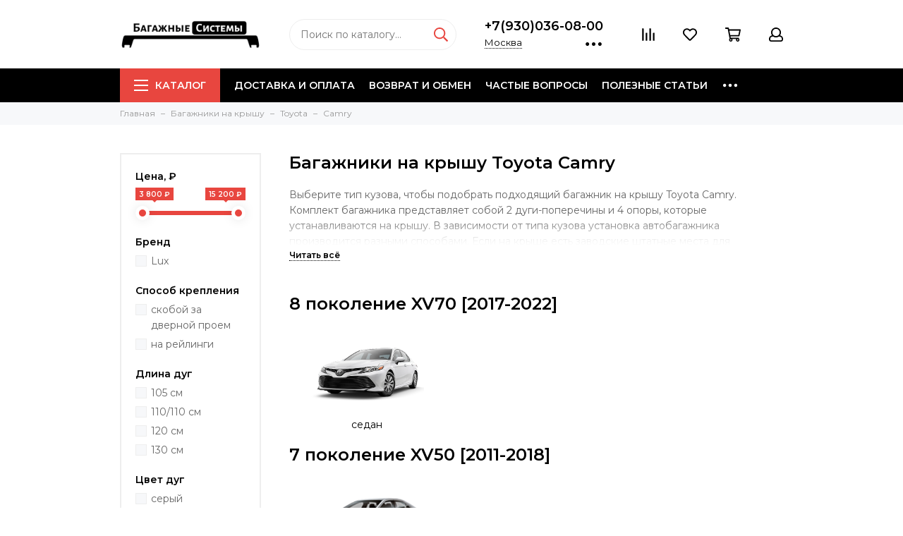

--- FILE ---
content_type: text/html; charset=utf-8
request_url: https://www.lux-systems.ru/collection/bagazhniki-na-kryshu-toyota-camry
body_size: 39003
content:
<!doctype html>
<html lang="ru" xml:lang="ru" xmlns="http://www.w3.org/1999/xhtml">
		<head><meta data-config="{&quot;collection_products_count&quot;:42}" name="page-config" content="" /><meta data-config="{&quot;money_with_currency_format&quot;:{&quot;delimiter&quot;:&quot; &quot;,&quot;separator&quot;:&quot;.&quot;,&quot;format&quot;:&quot;%n %u&quot;,&quot;unit&quot;:&quot;\u0026#8381;&quot;,&quot;show_price_without_cents&quot;:1},&quot;currency_code&quot;:&quot;RUR&quot;,&quot;currency_iso_code&quot;:&quot;RUB&quot;,&quot;default_currency&quot;:{&quot;title&quot;:&quot;Российский рубль&quot;,&quot;code&quot;:&quot;RUR&quot;,&quot;rate&quot;:1.0,&quot;format_string&quot;:&quot;%n %u&quot;,&quot;unit&quot;:&quot;\u0026#8381;&quot;,&quot;price_separator&quot;:&quot;&quot;,&quot;is_default&quot;:true,&quot;price_delimiter&quot;:&quot;&quot;,&quot;show_price_with_delimiter&quot;:true,&quot;show_price_without_cents&quot;:true},&quot;facebook&quot;:{&quot;pixelActive&quot;:false,&quot;currency_code&quot;:&quot;RUB&quot;,&quot;use_variants&quot;:null},&quot;vk&quot;:{&quot;pixel_active&quot;:null,&quot;price_list_id&quot;:null},&quot;new_ya_metrika&quot;:true,&quot;ecommerce_data_container&quot;:&quot;dataLayer&quot;,&quot;common_js_version&quot;:&quot;v2&quot;,&quot;vue_ui_version&quot;:null,&quot;feedback_captcha_enabled&quot;:null,&quot;account_id&quot;:4972,&quot;hide_items_out_of_stock&quot;:false,&quot;forbid_order_over_existing&quot;:false,&quot;minimum_items_price&quot;:null,&quot;enable_comparison&quot;:true,&quot;locale&quot;:&quot;ru&quot;,&quot;client_group&quot;:null,&quot;consent_to_personal_data&quot;:{&quot;active&quot;:false,&quot;obligatory&quot;:false,&quot;description&quot;:&quot;Нажимая на кнопку «Подтвердить заказ» я принимаю условия пользовательского соглашения и даю свое согласие на обработку персональных данных и получение уведомлений по заказу.&quot;},&quot;recaptcha_key&quot;:&quot;6LfXhUEmAAAAAOGNQm5_a2Ach-HWlFKD3Sq7vfFj&quot;,&quot;recaptcha_key_v3&quot;:&quot;6LcZi0EmAAAAAPNov8uGBKSHCvBArp9oO15qAhXa&quot;,&quot;yandex_captcha_key&quot;:&quot;ysc1_ec1ApqrRlTZTXotpTnO8PmXe2ISPHxsd9MO3y0rye822b9d2&quot;,&quot;checkout_float_order_content_block&quot;:true,&quot;available_products_characteristics_ids&quot;:null,&quot;sber_id_app_id&quot;:&quot;5b5a3c11-72e5-4871-8649-4cdbab3ba9a4&quot;,&quot;theme_generation&quot;:2,&quot;quick_checkout_captcha_enabled&quot;:false,&quot;max_order_lines_count&quot;:500,&quot;sber_bnpl_min_amount&quot;:1000,&quot;sber_bnpl_max_amount&quot;:150000,&quot;counter_settings&quot;:{&quot;data_layer_name&quot;:&quot;dataLayer&quot;,&quot;new_counters_setup&quot;:true,&quot;add_to_cart_event&quot;:true,&quot;remove_from_cart_event&quot;:false,&quot;add_to_wishlist_event&quot;:true,&quot;purchase_event&quot;:true},&quot;site_setting&quot;:{&quot;show_cart_button&quot;:true,&quot;show_service_button&quot;:false,&quot;show_marketplace_button&quot;:false,&quot;show_quick_checkout_button&quot;:false},&quot;warehouses&quot;:[],&quot;captcha_type&quot;:&quot;google&quot;,&quot;human_readable_urls&quot;:false}" name="shop-config" content="" /><meta name='js-evnvironment' content='production' /><meta name='default-locale' content='ru' /><meta name='insales-redefined-api-methods' content="[]" /><script src="/packs/js/shop_bundle-2b0004e7d539ecb78a46.js"></script><script type="text/javascript" src="https://static.insales-cdn.com/assets/common-js/common.v2.25.28.js"></script><script type="text/javascript" src="https://static.insales-cdn.com/assets/static-versioned/v3.72/static/libs/lodash/4.17.21/lodash.min.js"></script><script>dataLayer= []; dataLayer.push({
        event: 'view_item_list',
        ecommerce: {
          items: [{"item_name":"LUX Трэвел 82 - багажник на крышу Toyota Camry XV40","item_id":"117134243","item_price":"10900.00","items_list_id":"120489","index":1},{"item_name":"LUX Трэвел 82 - багажник на крышу Toyota Camry XV50","item_id":"117134247","item_price":"10900.00","items_list_id":"120489","index":2},{"item_name":"D-LUX 1 Трэвел 82 - багажник на крышу","item_id":"117190999","item_price":"8800.00","items_list_id":"120489","index":3},{"item_name":"D-LUX 1 Трэвел 82 - багажник на крышу","item_id":"156205811","item_price":"10150.00","items_list_id":"120489","index":4},{"item_name":"LUX Трэвел 82 - багажник на крышу Toyota Camry VIII (XV70)","item_id":"234270010","item_price":"11800.00","items_list_id":"120489","index":5},{"item_name":"LUX Трэвел 82 - багажник на крышу Toyota Camry VIII (XV70)","item_id":"234271711","item_price":"13150.00","items_list_id":"120489","index":6},{"item_name":"LUX CITY - багажник на крышу с крепежом Camry17n (дуги крыловидные серые, 1,05м)","item_id":"332480958","item_price":"14100.00","items_list_id":"120489","index":7},{"item_name":"LUX CITY - багажник на крышу с крепежом Camry17n (дуги крыловидные черные 1,05м)","item_id":"332481028","item_price":"15200.00","items_list_id":"120489","index":8},{"item_name":"LUX CONDOR - багажник на рейлинги (дуги крыловидные черные 110 см)","item_id":"447015342","item_price":"14300.00","items_list_id":"120489","index":9},{"item_name":"LUX CONDOR - багажник на рейлинги (дуги крыловидные серые 110 см)","item_id":"447017168","item_price":"13300.00","items_list_id":"120489","index":10},{"item_name":"LUX Элегант - багажник на рейлинги (дуги крыловидные черные, 1,2м)","item_id":"328255520","item_price":"8500.00","items_list_id":"120489","index":11},{"item_name":"LUX Элегант - багажник на рейлинги (дуги крыловидные серые, 1,2м)","item_id":"328255734","item_price":"8000.00","items_list_id":"120489","index":12}]
         }
      });</script>
<!--InsalesCounter -->
<script type="text/javascript">
(function() {
  if (typeof window.__insalesCounterId !== 'undefined') {
    return;
  }

  try {
    Object.defineProperty(window, '__insalesCounterId', {
      value: 4972,
      writable: true,
      configurable: true
    });
  } catch (e) {
    console.error('InsalesCounter: Failed to define property, using fallback:', e);
    window.__insalesCounterId = 4972;
  }

  if (typeof window.__insalesCounterId === 'undefined') {
    console.error('InsalesCounter: Failed to set counter ID');
    return;
  }

  let script = document.createElement('script');
  script.async = true;
  script.src = '/javascripts/insales_counter.js?7';
  let firstScript = document.getElementsByTagName('script')[0];
  firstScript.parentNode.insertBefore(script, firstScript);
})();
</script>
<!-- /InsalesCounter -->
<!-- dadata.ru -->
<script>
  window.DADATA_TOKEN = "6aeafc1deb1929327ae1e4ce77ead3b7f98988b6";
</script>
<script src="https://unpkg.com/suggestions-insales@0.6.4/init.js"></script>
<!-- /dadata.ru -->
		<meta charset="utf-8">
		<meta http-equiv="X-UA-Compatible" content="IE=edge,chrome=1">
		<meta name="viewport" content="width=device-width, initial-scale=1, maximum-scale=1">
		<meta name="robots" content="index, follow">
      
      

	
        <title>Багажники на крышу автомобиля Toyota Camry - купить в Вашем городе</title>
		<meta name="description" content="В нашем интернет магазине можно подобрать и купить багажник на крышу Toyota Camry. Дуги-поперечины крепятся на крышу автомобиля с помощью опор и крепежных элементов.">
		<meta name="keywords" content="Багажники на крышу автомобиля Toyota Camry - купить в Вашем городе">
		<meta property="og:type" content="website">      
		<link rel="canonical" href="https://www.lux-systems.ru/collection/bagazhniki-na-kryshu-toyota-camry">	
			
		
		<link rel="next" href="https://www.lux-systems.ru/collection/bagazhniki-na-kryshu-toyota-camry?page=2">
			
		<meta property="og:url" content="https://www.lux-systems.ru/collection/bagazhniki-na-kryshu-toyota-camry">
		<meta property="og:title" content="Camry">
		<meta property="og:description" content="Выберите тип кузова, чтобы подобрать подходящий багажник на крышу Toyota Camry. Комплект багажника представляет собой 2 дуги-поперечины и 4 опоры, которые устанавливаются на крышу. В зависимости от типа кузова установка автобагажника производится ...">
		<meta property="og:image" content="https://static.insales-cdn.com/images/collections/1/7559/88882567/3909882f.png">
		
		
		
        <link href="https://static-ru.insales.ru/files/1/2911/11144031/original/favicon__1_.ico" rel="shortcut icon" type="image/png" sizes="16x16">
		<link href="https://fonts.googleapis.com/css?family=Montserrat:400,600&amp;subset=cyrillic" rel="stylesheet">   
	
		<link href="https://static.insales-cdn.com/assets/1/5563/1111483/1751260638/theme.css" rel="stylesheet">
		<meta name="theme-color" content="#e8463f">
		<meta name="format-detection" content="telephone=no">
		<meta name="cmsmagazine" content="325a8bc2477444d381d10a2ed1775a4d">
	 
	
     
		<meta name="yandex-verification" content="14fd1ee7fd60fff3" />
        <meta name="google-site-verification" content="3F1wRL9imKRsDzrup92JmlmlN-jFGFAtsYyi_-F1KvU" />
				<meta name="yandex-verification" content="3015b12eebb216fd" />
	</head>
	<body class="layout layout--full">
<!-- Yandex.Metrika counter -->
<script type="text/javascript" >
   (function(m,e,t,r,i,k,a){m[i]=m[i]||function(){(m[i].a=m[i].a||[]).push(arguments)};
   m[i].l=1*new Date();k=e.createElement(t),a=e.getElementsByTagName(t)[0],k.async=1,k.src=r,a.parentNode.insertBefore(k,a)})
   (window, document, "script", "https://mc.yandex.ru/metrika/tag.js", "ym");

   ym(731696, "init", {
        webvisor:true,
        ecommerce:dataLayer,
        clickmap:true,
        trackLinks:true,
        accurateTrackBounce:true
   });
</script>
<script type="text/javascript">
  window.dataLayer = window.dataLayer || [];
  window.dataLayer.push({});
</script>
<noscript><div><img src="https://mc.yandex.ru/watch/731696" style="position:absolute; left:-9999px;" alt="" /></div></noscript>
<!-- /Yandex.Metrika counter -->

		<div class="layout-page">
			
<div id="insales-section-header" class="insales-section insales-section-header">
	<header>
      
      
		<!--noindex-->
		<div class="header-scheme-02">
			<div class="header-main">
				<div class="container">
					<div class="row align-items-center">
						<div class="col-12 col-sm col-md col-lg-auto text-center text-lg-left">
							<a href="https://www.lux-systems.ru" class="logo"><img src="https://static.insales-cdn.com/assets/1/5563/1111483/1751260638/logo_2.0.png" alt="Багажники на крышу LUX" width="175" class="img-fluid"></a>
						</div>
						<div class="col d-none d-lg-block">
							<div class="search search--header">
								<form action="/search" method="get" class="search-form">
									
									<input type="search" name="q" class="search-input js-search-input" placeholder="Поиск по каталогу&hellip;" autocomplete="off" required>
									<button type="submit" class="search-button"><span class="far fa-search"></span></button>
									<div class="search-results js-search-results"></div>
								</form>
							</div>
						</div>
                        
                        <div class="col-12 col-lg-auto d-none d-lg-block">
                          <div class="header-contacts">
                            <div class="header-contacts-phone">
                              <span class ="js-geo-phone"><a href="tel:+7(930)036-08-00" >+7(930)036-08-00</a></span>
                            </div>
                            <div class="row">
                              <div class="col">
                                <span class="js-geo-city-light header-contacts-city"><a href="/page/oplata-i-dostavka" class="winbox" data-window="geo|geoCity">Москва</a></span>
                                                              
                              </div>
                              <div class="col-auto">
                                <div class="user_icons-item js-user_icons-item">
                                  <span class="user_icons-icon js-user_icons-icon-contacts">                                    
                                    <span class="far fa-ellipsis-h fa-lg"></span>
                                  </span>
                                  <div class="user_icons-popup">
                                    <div class="popup popup-contacts">
                                      <div class="js-popup-contacts">
                                        <div class="popup-content-contacts">
                                          
                                          
                                          
                                  		  <div class="row no-gutters popup-content-contacts-item">
                                            
                                            <div class="col">
                                              Срок доставки <span class="js-geo-minterms link"><a href="/page/oplata-i-dostavka" class="winbox" data-window="geo|geoTerm">1-2 раб. дня</a></span>
                                              
                                            </div>
                                          </div>
                                          
                                          <div class="row no-gutters popup-content-contacts-item">
                                            
                                            <div class="col">
                                              Выбрать <a href="/page/oplata-i-dostavka" class="winbox link" data-window="geo|geoCity">другой город</a>
                                              
                                            </div>
                                          </div>
                                          
                                          
                                          
                                          
                                          <div class="row no-gutters">
                                            <div class="col-12">
                                              <div class="social social--header">
                                                <p class="social-text">Задать вопрос в мессенджере</p>
                                                <ul class="social-items list-unstyled">
																									                                                 
                                                  
                                                  
                                                  <li class="social-item social-item--telegram-plane">
                                                    <a href="https://t.me/Lux_Systems_Bot" rel="noopener noreferrer nofollow" target="_blank">
                                                      <span class="fab fa-telegram-plane"></span>
                                                    </a>
                                                  </li>
                                                  <li class="social-item social-item--whatsapp">
                                                    <a href="https://api.whatsapp.com/send?phone=79300360800" rel="noopener noreferrer nofollow" target="_blank">
                                                      <span class="fab fa-whatsapp"></span>
                                                    </a>
                                                  </li>
 																									
                                                </ul>
                                                <p class="social-text">через <span class="js-messages link" data-target="feedback" data-type="form">форму обратной связи</span></p>
                                                
                                                
                                                <p class="social-text">на почту <a href="mailto:info@lux-systems.ru">info@lux-systems.ru</a></p>
                                  		  		
                                                <p class="social-text">или <span class="js-messages link" data-target="callback" data-type="form">заказать звонок</span></p>
                                              </div>
                                            </div>
                                          </div>
                                        </div>
                                      </div>
                                    </div>
                                  </div>
                                </div>
                              </div>
                            </div>
                          </div>
                      	</div>
                        
						<div class="col-12 col-lg-auto">
							<div class="user_icons js-clone" data-clone-target="js-user_icons-clone">
								<ul class="user_icons-items list-unstyled d-flex d-lg-block">
									<li class="user_icons-item user_icons-item-menu d-inline-block d-lg-none js-user_icons-item">
										<button class="user_icons-icon user_icons-icon-menu js-user_icons-icon-menu">
											<span class="far fa-bars"></span>
										</button>
										<div class="user_icons-popup">
											<div class="popup js-popup-menu overflow-hidden">
												<div class="popup-scroll js-popup-scroll">
													<div class="popup-title">Меню<button class="button button--empty button--icon popup-close js-popup-close"><span class="far fa-times fa-lg"></span></button></div>
													<div class="popup-content popup-content-menu popup-content-search">
														<div class="search search--popup">
															<form action="/search" method="get" class="search-form">
																
																<input type="search" name="q" class="search-input" placeholder="Поиск по каталогу&hellip;" autocomplete="off" required>
																<button type="submit" class="search-button"><span class="far fa-search"></span></button>
															</form>
														</div>
													</div>
													
														<ul class="popup-content popup-content-menu js-popup-content-menu"></ul>
													
													<ul class="popup-content popup-content-menu popup-content-links list-unstyled">
														<li class="popup-content-link"><a href="/page/oplata-i-dostavka">Доставка и оплата</a></li><li class="popup-content-link"><a href="/page/return">Возврат и обмен</a></li><li class="popup-content-link"><a href="/page/faq">Частые вопросы</a></li><li class="popup-content-link"><a href="/blog">Полезные статьи</a></li><li class="popup-content-link"><a href="/page/contacts">Контакты</a></li>
													</ul>
													<div class="popup-content popup-content-contacts">
														
														
                                                        
                                                        
															<div class="popup-content-contact popup-content-contact--phone"><span class ="js-geo-phone"><a href="tel:+7(930)036-08-00" >+7(930)036-08-00</a></span><div><span class="js-messages link" data-target="callback" data-type="form">Заказать звонок</span> | <span class="js-messages link" data-target="feedback" data-type="form">Написать нам</span></div></div>
														
                                                        
															<div class="popup-content-contact"><span class="far fa-clock fa-fw"></span><p>Ежедневно с 10 до 20</p></div>
															
                                                        
															<div class="popup-content-contact"><span class="far fa-envelope fa-fw"></span><span><a href="mailto:info@lux-systems.ru">info@lux-systems.ru</a></span></div>
														
                                                        
                                                            <div class="popup-content-contact"><span class="far fa-map-marker fa-fw"></span><span class="geo-city js-geo-city"><a href="/page/oplata-i-dostavka" class="winbox" data-window="geo|geoCity">Москва</a><span class="js-geo-minterms" style="display: inline;"> доставка <a href="/page/oplata-i-dostavka" class="winbox" data-window="geo|geoTerm">2 дня</a></span></span></div>
														
														
														
															<div class="popup-content-contact">
																<div class="messengers messengers--header">
	<ul class="messengers-items list-unstyled">
		<li class="messengers-item messengers-item--telegram-plane"><a href="https://t.me/Lux_Systems_Bot" rel="noopener noreferrer nofollow" target="_blank"><span class="fab fa-telegram-plane"></span></a></li><li class="messengers-item messengers-item--whatsapp"><a href="https://api.whatsapp.com/send?phone=79300360800" rel="noopener noreferrer nofollow" target="_blank"><span class="fab fa-whatsapp"></span></a></li>
	</ul>
</div>
															</div>
														
													</div>
												</div>
											</div>
											<div class="popup-shade js-popup-close"></div>
										</div>
									</li><li class="user_icons-item js-user_icons-item">
										<a href="/compares" class="user_icons-icon js-user_icons-icon-compares">
											<span class="far fa-align-right" data-fa-transform="rotate-90"></span>
											<span class="bage bage-compares js-bage-compares"></span>
										</a>
										<div class="user_icons-popup">
											<div class="popup">
												<div class="popup-title">Сравнение<button class="button button--empty button--icon popup-close js-popup-close"><span class="far fa-times fa-lg"></span></button></div>
												<div class="js-popup-compares"></div>
											</div>
											<div class="popup-shade js-popup-close"></div>
										</div>
									</li><li class="user_icons-item js-user_icons-item">
										<a href="/page/favorites" class="user_icons-icon js-user_icons-icon-favorites">
											<span class="far fa-heart"></span>
											<span class="bage bage-favorites js-bage-favorites"></span>
										</a>
										<div class="user_icons-popup">
											<div class="popup">
												<div class="popup-title">Избранное<button class="button button--empty button--icon popup-close js-popup-close"><span class="far fa-times fa-lg"></span></button></div>
												<div class="js-popup-favorites"></div>
											</div>
											<div class="popup-shade js-popup-close"></div>
										</div>
									</li><li class="user_icons-item js-user_icons-item">
										<a href="/cart_items" class="user_icons-icon js-user_icons-icon-cart">
											<span class="far fa-shopping-cart"></span>
											<span class="bage bage-cart js-bage-cart"></span>
										</a>
										<div class="user_icons-popup">
											<div class="popup">
												<div class="popup-title">Корзина<button class="button button--empty button--icon popup-close js-popup-close"><span class="far fa-times fa-lg"></span></button></div>
												<div class="js-popup-cart"></div>
											</div>
											<div class="popup-shade js-popup-close"></div>
										</div>
									</li><li class="user_icons-item js-user_icons-item">
										<a href="/client_account/login" class="user_icons-icon js-user_icons-icon-client">
											<span class="far fa-user"></span>
										</a>
										<div class="user_icons-popup">
											<div class="popup popup-client_new">
												<div class="popup-title">Личный кабинет<button class="button button--empty button--icon popup-close js-popup-close"><span class="far fa-times fa-lg"></span></button></div>
												<div class="js-popup-client">
													
														<div class="popup--empty text-center">
															<span class="far fa-user fa-3x"></span>
															<div class="dropdown_products-action"><div class="row"><div class="col-12 col-lg-6"><a href="/client_account/login" class="button button--primary button--block button--small">Авторизация</a></div><div class="col-12 col-lg-6"><a href="/client_account/contacts/new" class="button button--secondary button--block button--small">Регистрация</a></div></div></div>
														</div>
													
												</div>
											</div>
											<div class="popup-shade js-popup-close"></div>
										</div>
									</li>
								</ul>
							</div>
						</div>
					</div>
				</div>
			</div>
		</div>
		<!--/noindex-->
		<div class="header-scheme-03 d-none d-lg-block">
			<div class="header-menu js-header-menu">
				<div class="container">
					<div class="row">
						<div class="col">
							<nav class="nav">
								<ul class="nav-items list-unstyled js-nav-items is-overflow">
									<li class="nav-item nav-item--collections js-nav-item"><a href="/collection/all" class="hamburger-trigger js-nav-collections-trigger" data-target="hamburger"><span class="hamburger hamburger--arrow-down"><span></span><span></span><span></span></span>Каталог</a></li><li class="nav-item js-nav-item"><a href="/page/oplata-i-dostavka">Доставка и оплата</a></li><li class="nav-item js-nav-item"><a href="/page/return">Возврат и обмен</a></li><li class="nav-item js-nav-item"><a href="/page/faq">Частые вопросы</a></li><li class="nav-item js-nav-item"><a href="/blog">Полезные статьи</a></li><li class="nav-item js-nav-item"><a href="/page/contacts">Контакты</a></li><li class="nav-item nav-item--dropdown js-nav-item--dropdown d-none"><span class="far fa-ellipsis-h fa-lg"></span><div class="user_icons-popup"><div class="popup"><ul class="list-unstyled js-popup-nav"></ul></div></div></li>
								</ul>
							</nav>
                            
							
                            

  
<nav class="nav-collections-2 js-nav-collections js-nav-collections-trigger js-clone" data-target="dorpdown" data-clone-target="js-nav-sidebar-clone">
	<ul class="list-unstyled" data-scrn="1">
        <li class ="list_up js-list_up hide" ><a class ="" href="#"><span class="far fa-chevron-up"></span></a></li>
    	
        
        
		<li class="ul-li-item ul-li-item-lvl1 scrn scrn1" data-collection-id="62774">
            
			
			<a href="/collection/bagazhniki-na-kryshu" class="nav-collections-toggle js-nav-collections-toggle nav-collections-toggle--next" data-type="next" data-target="62774">Багажники на крышу<span class="nav-arrow-toggle js-nav-arrow-toggle"><span class="far fa-chevron-right"></span></span></a>
            <ul class="list-unstyled" data-scrn="1">
            	<li class="nav-collections-back d-block d-lg-none"><a href="/collection/bagazhniki-na-kryshu" class="nav-collections-toggle js-nav-collections-toggle nav-collections-toggle--back" data-type="back" data-target="62774"><span class="nav-arrow-toggle"><span class="far fa-chevron-left"></span></span>Назад</a></li>
				<li class="nav-collections-title d-block d-lg-none"><a href="/collection/bagazhniki-na-kryshu">Багажники на крышу</a></li>
                <li class ="list_up js-list_up hide" ><a class ="" href="#"><span class="far fa-chevron-up"></span></a></li>
				
				
                
				<li class="ul-li-item ul-li-item-lvl2 scrn scrn1" data-collection-id="20273334">
                    
					<a href="/collection/bagazhniki-na-kryshu-acura" class="nav-collections-toggle js-nav-collections-toggle nav-collections-toggle--next" data-type="next" data-target="20273334">Acura<span class="nav-arrow-toggle js-nav-arrow-toggle"><span class="far fa-chevron-right"></span></span></a>
                    <ul class="list-unstyled" data-scrn="1">
                    	<li class="nav-collections-back d-block d-lg-none"><a href="/collection/bagazhniki-na-kryshu-acura" class="nav-collections-toggle js-nav-collections-toggle nav-collections-toggle--back" data-type="back" data-target="20273334"><span class="nav-arrow-toggle"><span class="far fa-chevron-left"></span></span>Назад</a></li>
						<li class="nav-collections-title d-block d-lg-none"><a href="/collection/bagazhniki-na-kryshu-acura">Acura</a></li>
                        <li class ="list_up js-list_up hide" ><a class ="" href="#"><span class="far fa-chevron-up"></span></a></li>
						
						
                        
						<li class="ul-li-item ul-li-item-lvl3 scrn scrn1" data-collection-id="20273336">   
                         
							<a href="/collection/bagazhniki-na-kryshu-acura-mdx">MDX</a>
						</li>
                        
						
						
						
                        
						<li class="ul-li-item ul-li-item-lvl3 scrn scrn1" data-collection-id="23772657">   
                         
							<a href="/collection/rdx">RDX</a>
						</li>
                        
						
						
                    	<li class ="list_down js-list_down hide" ><a class ="" href="#"><span class="far fa-chevron-down"></span></a></li>
                    </ul>
                         
				</li>
				
                
				
				
				
				
                
				<li class="ul-li-item ul-li-item-lvl2 scrn scrn1" data-collection-id="20448872">
                    
					<a href="/collection/bagazhniki-na-kryshu-alfa-romeo" class="nav-collections-toggle js-nav-collections-toggle nav-collections-toggle--next" data-type="next" data-target="20448872">Alfa Romeo<span class="nav-arrow-toggle js-nav-arrow-toggle"><span class="far fa-chevron-right"></span></span></a>
                    <ul class="list-unstyled" data-scrn="1">
                    	<li class="nav-collections-back d-block d-lg-none"><a href="/collection/bagazhniki-na-kryshu-alfa-romeo" class="nav-collections-toggle js-nav-collections-toggle nav-collections-toggle--back" data-type="back" data-target="20448872"><span class="nav-arrow-toggle"><span class="far fa-chevron-left"></span></span>Назад</a></li>
						<li class="nav-collections-title d-block d-lg-none"><a href="/collection/bagazhniki-na-kryshu-alfa-romeo">Alfa Romeo</a></li>
                        <li class ="list_up js-list_up hide" ><a class ="" href="#"><span class="far fa-chevron-up"></span></a></li>
						
						
                        
						<li class="ul-li-item ul-li-item-lvl3 scrn scrn1" data-collection-id="20449134">   
                         
							<a href="/collection/bagazhniki-na-kryshu-alfa-romeo-147">147</a>
						</li>
                        
						
						
						
                        
						<li class="ul-li-item ul-li-item-lvl3 scrn scrn1" data-collection-id="20449148">   
                         
							<a href="/collection/bagazhniki-na-kryshu-alfa-romeo-156">156</a>
						</li>
                        
						
						
						
                        
						<li class="ul-li-item ul-li-item-lvl3 scrn scrn1" data-collection-id="20449159">   
                         
							<a href="/collection/bagazhniki-na-kryshu-alfa-romeo-159">159</a>
						</li>
                        
						
						
						
                        
						<li class="ul-li-item ul-li-item-lvl3 scrn scrn1" data-collection-id="20449171">   
                         
							<a href="/collection/bagazhniki-na-kryshu-alfa-romeo-stelvio">Stelvio</a>
						</li>
                        
						
						
                    	<li class ="list_down js-list_down hide" ><a class ="" href="#"><span class="far fa-chevron-down"></span></a></li>
                    </ul>
                         
				</li>
				
                
				
				
                
				<li class="ul-li-item ul-li-item-lvl2 scrn scrn1" data-collection-id="70335">
                    
					<a href="/collection/bagazhniki-na-kryshu-audi" class="nav-collections-toggle js-nav-collections-toggle nav-collections-toggle--next" data-type="next" data-target="70335">Audi<span class="nav-arrow-toggle js-nav-arrow-toggle"><span class="far fa-chevron-right"></span></span></a>
                    <ul class="list-unstyled" data-scrn="1">
                    	<li class="nav-collections-back d-block d-lg-none"><a href="/collection/bagazhniki-na-kryshu-audi" class="nav-collections-toggle js-nav-collections-toggle nav-collections-toggle--back" data-type="back" data-target="70335"><span class="nav-arrow-toggle"><span class="far fa-chevron-left"></span></span>Назад</a></li>
						<li class="nav-collections-title d-block d-lg-none"><a href="/collection/bagazhniki-na-kryshu-audi">Audi</a></li>
                        <li class ="list_up js-list_up hide" ><a class ="" href="#"><span class="far fa-chevron-up"></span></a></li>
						
						
                        
						<li class="ul-li-item ul-li-item-lvl3 scrn scrn1" data-collection-id="11729003">   
                         
							<a href="/collection/bagazhniki-na-kryshu-audi-80">80</a>
						</li>
                        
						
						
						
                        
						<li class="ul-li-item ul-li-item-lvl3 scrn scrn1" data-collection-id="11728998">   
                         
							<a href="/collection/bagazhniki-na-kryshu-audi-100">100</a>
						</li>
                        
						
						
						
                        
						<li class="ul-li-item ul-li-item-lvl3 scrn scrn1" data-collection-id="11729383">   
                         
							<a href="/collection/bagazhniki-na-kryshu-audi-a1">A1</a>
						</li>
                        
						
						
						
                        
						<li class="ul-li-item ul-li-item-lvl3 scrn scrn1" data-collection-id="11729400">   
                         
							<a href="/collection/bagazhniki-na-kryshu-audi-a3">A3</a>
						</li>
                        
						
						
						
                        
						<li class="ul-li-item ul-li-item-lvl3 scrn scrn1" data-collection-id="70342">   
                         
							<a href="/collection/bagazhniki-na-kryshu-audi-a4">A4</a>
						</li>
                        
						
						
						
                        
						<li class="ul-li-item ul-li-item-lvl3 scrn scrn1" data-collection-id="20412013">   
                         
							<a href="/collection/bagazhniki-na-kryshu-audi-a4-allroad">A4 Allroad</a>
						</li>
                        
						
						
						
                        
						<li class="ul-li-item ul-li-item-lvl3 scrn scrn1" data-collection-id="11729668">   
                         
							<a href="/collection/bagazhniki-na-kryshu-audi-a5">A5</a>
						</li>
                        
						
						
						
                        
						<li class="ul-li-item ul-li-item-lvl3 scrn scrn1" data-collection-id="70347">   
                         
							<a href="/collection/bagazhniki-na-kryshu-audi-a6">A6</a>
						</li>
                        
						
						
						
                        
						<li class="ul-li-item ul-li-item-lvl3 scrn scrn1" data-collection-id="20412100">   
                         
							<a href="/collection/bagazhniki-na-kryshu-audi-a6-allroad">A6 Allroad</a>
						</li>
                        
						
						
						
                        
						<li class="ul-li-item ul-li-item-lvl3 scrn scrn2" data-collection-id="11731947">   
                         
							<a href="/collection/bagazhniki-na-kryshu-audi-a7">A7</a>
						</li>
                        
						
						
						
                        
						<li class="ul-li-item ul-li-item-lvl3 scrn scrn2" data-collection-id="11732292">   
                         
							<a href="/collection/bagazhniki-na-kryshu-audi-a8">A8</a>
						</li>
                        
						
						
						
                        
						<li class="ul-li-item ul-li-item-lvl3 scrn scrn2" data-collection-id="4201459">   
                         
							<a href="/collection/bagazhniki-na-kryshu-audi-q3">Q3</a>
						</li>
                        
						
						
						
                        
						<li class="ul-li-item ul-li-item-lvl3 scrn scrn2" data-collection-id="20412223">   
                         
							<a href="/collection/bagazhniki-na-kryshu-audi-q3-sportback">Q3 Sportback</a>
						</li>
                        
						
						
						
                        
						<li class="ul-li-item ul-li-item-lvl3 scrn scrn2" data-collection-id="2404883">   
                         
							<a href="/collection/bagazhniki-na-kryshu-audi-q5">Q5</a>
						</li>
                        
						
						
						
                        
						<li class="ul-li-item ul-li-item-lvl3 scrn scrn2" data-collection-id="20412242">   
                         
							<a href="/collection/bagazhniki-na-kryshu-audi-q5-sportback">Q5 Sportback</a>
						</li>
                        
						
						
						
                        
						<li class="ul-li-item ul-li-item-lvl3 scrn scrn2" data-collection-id="2404885">   
                         
							<a href="/collection/bagazhniki-na-kryshu-audi-q7">Q7</a>
						</li>
                        
						
						
						
                        
						<li class="ul-li-item ul-li-item-lvl3 scrn scrn2" data-collection-id="20412248">   
                         
							<a href="/collection/bagazhniki-na-kryshu-audi-q8">Q8</a>
						</li>
                        
						
						
                    	<li class ="list_down js-list_down hide" ><a class ="" href="#"><span class="far fa-chevron-down"></span></a></li>
                    </ul>
                         
				</li>
				
                
				
				
				
				
                
				<li class="ul-li-item ul-li-item-lvl2 scrn scrn1" data-collection-id="30276666">
                    
					<a href="/collection/bagazhniki-na-kryshu-baic" class="nav-collections-toggle js-nav-collections-toggle nav-collections-toggle--next" data-type="next" data-target="30276666">BAIC<span class="nav-arrow-toggle js-nav-arrow-toggle"><span class="far fa-chevron-right"></span></span></a>
                    <ul class="list-unstyled" data-scrn="1">
                    	<li class="nav-collections-back d-block d-lg-none"><a href="/collection/bagazhniki-na-kryshu-baic" class="nav-collections-toggle js-nav-collections-toggle nav-collections-toggle--back" data-type="back" data-target="30276666"><span class="nav-arrow-toggle"><span class="far fa-chevron-left"></span></span>Назад</a></li>
						<li class="nav-collections-title d-block d-lg-none"><a href="/collection/bagazhniki-na-kryshu-baic">BAIC</a></li>
                        <li class ="list_up js-list_up hide" ><a class ="" href="#"><span class="far fa-chevron-up"></span></a></li>
						
						
                        
						<li class="ul-li-item ul-li-item-lvl3 scrn scrn1" data-collection-id="30276675">   
                         
							<a href="/collection/bagazhniki-na-kryshu-baic-bj40-plus">BJ40 Plus</a>
						</li>
                        
						
						
						
                        
						<li class="ul-li-item ul-li-item-lvl3 scrn scrn1" data-collection-id="30277434">   
                         
							<a href="/collection/bagazhniki-na-kryshu-baic-u5-plus">U5 Plus</a>
						</li>
                        
						
						
						
                        
						<li class="ul-li-item ul-li-item-lvl3 scrn scrn1" data-collection-id="30277498">   
                         
							<a href="/collection/bagazhniki-na-kryshu-baic-x35">X35</a>
						</li>
                        
						
						
                    	<li class ="list_down js-list_down hide" ><a class ="" href="#"><span class="far fa-chevron-down"></span></a></li>
                    </ul>
                         
				</li>
				
                
				
				
                
				<li class="ul-li-item ul-li-item-lvl2 scrn scrn1" data-collection-id="70228">
                    
					<a href="/collection/bagazhniki-na-kryshu-bmw" class="nav-collections-toggle js-nav-collections-toggle nav-collections-toggle--next" data-type="next" data-target="70228">BMW<span class="nav-arrow-toggle js-nav-arrow-toggle"><span class="far fa-chevron-right"></span></span></a>
                    <ul class="list-unstyled" data-scrn="1">
                    	<li class="nav-collections-back d-block d-lg-none"><a href="/collection/bagazhniki-na-kryshu-bmw" class="nav-collections-toggle js-nav-collections-toggle nav-collections-toggle--back" data-type="back" data-target="70228"><span class="nav-arrow-toggle"><span class="far fa-chevron-left"></span></span>Назад</a></li>
						<li class="nav-collections-title d-block d-lg-none"><a href="/collection/bagazhniki-na-kryshu-bmw">BMW</a></li>
                        <li class ="list_up js-list_up hide" ><a class ="" href="#"><span class="far fa-chevron-up"></span></a></li>
						
						
                        
						<li class="ul-li-item ul-li-item-lvl3 scrn scrn1" data-collection-id="131745">   
                         
							<a href="/collection/bagazhniki-na-kryshu-bmw-1">1</a>
						</li>
                        
						
						
						
                        
						<li class="ul-li-item ul-li-item-lvl3 scrn scrn1" data-collection-id="11772100">   
                         
							<a href="/collection/bagazhniki-na-kryshu-bmw-2">2</a>
						</li>
                        
						
						
						
                        
						<li class="ul-li-item ul-li-item-lvl3 scrn scrn1" data-collection-id="20412377">   
                         
							<a href="/collection/bagazhniki-na-kryshu-bmw-2-active-tourer">2 Active Tourer</a>
						</li>
                        
						
						
						
                        
						<li class="ul-li-item ul-li-item-lvl3 scrn scrn1" data-collection-id="20412387">   
                         
							<a href="/collection/bagazhniki-na-kryshu-bmw-2-gran-tourer">2 Gran Tourer</a>
						</li>
                        
						
						
						
                        
						<li class="ul-li-item ul-li-item-lvl3 scrn scrn1" data-collection-id="70237">   
                         
							<a href="/collection/bagazhniki-na-kryshu-bmw-3">3</a>
						</li>
                        
						
						
						
                        
						<li class="ul-li-item ul-li-item-lvl3 scrn scrn1" data-collection-id="11772127">   
                         
							<a href="/collection/bagazhniki-na-kryshu-bmw-4">4</a>
						</li>
                        
						
						
						
                        
						<li class="ul-li-item ul-li-item-lvl3 scrn scrn1" data-collection-id="70234">   
                         
							<a href="/collection/bagazhniki-na-kryshu-bmw-5">5</a>
						</li>
                        
						
						
						
                        
						<li class="ul-li-item ul-li-item-lvl3 scrn scrn1" data-collection-id="11777938">   
                         
							<a href="/collection/bagazhniki-na-kryshu-bmw-6">6</a>
						</li>
                        
						
						
						
                        
						<li class="ul-li-item ul-li-item-lvl3 scrn scrn1" data-collection-id="11777990">   
                         
							<a href="/collection/bagazhniki-na-kryshu-bmw-7">7</a>
						</li>
                        
						
						
						
                        
						<li class="ul-li-item ul-li-item-lvl3 scrn scrn2" data-collection-id="4203740">   
                         
							<a href="/collection/bagazhniki-na-kryshu-bmw-x1">X1</a>
						</li>
                        
						
						
						
                        
						<li class="ul-li-item ul-li-item-lvl3 scrn scrn2" data-collection-id="11778609">   
                         
							<a href="/collection/bagazhniki-na-kryshu-bmw-x2">X2</a>
						</li>
                        
						
						
						
                        
						<li class="ul-li-item ul-li-item-lvl3 scrn scrn2" data-collection-id="70229">   
                         
							<a href="/collection/bagazhniki-na-kryshu-bmw-x3">X3</a>
						</li>
                        
						
						
						
                        
						<li class="ul-li-item ul-li-item-lvl3 scrn scrn2" data-collection-id="11778610">   
                         
							<a href="/collection/bagazhniki-na-kryshu-bmw-x4">X4</a>
						</li>
                        
						
						
						
                        
						<li class="ul-li-item ul-li-item-lvl3 scrn scrn2" data-collection-id="70231">   
                         
							<a href="/collection/bagazhniki-na-kryshu-bmw-x5">X5</a>
						</li>
                        
						
						
						
                        
						<li class="ul-li-item ul-li-item-lvl3 scrn scrn2" data-collection-id="11778612">   
                         
							<a href="/collection/bagazhniki-na-kryshu-bmw-x6">X6</a>
						</li>
                        
						
						
						
                        
						<li class="ul-li-item ul-li-item-lvl3 scrn scrn2" data-collection-id="11778611">   
                         
							<a href="/collection/bagazhniki-na-kryshu-bmw-x7">X7</a>
						</li>
                        
						
						
                    	<li class ="list_down js-list_down hide" ><a class ="" href="#"><span class="far fa-chevron-down"></span></a></li>
                    </ul>
                         
				</li>
				
                
				
				
                
				<li class="ul-li-item ul-li-item-lvl2 scrn scrn1" data-collection-id="120377">
                    
					<a href="/collection/bagazhniki-na-kryshu-byd" class="nav-collections-toggle js-nav-collections-toggle nav-collections-toggle--next" data-type="next" data-target="120377">BYD<span class="nav-arrow-toggle js-nav-arrow-toggle"><span class="far fa-chevron-right"></span></span></a>
                    <ul class="list-unstyled" data-scrn="1">
                    	<li class="nav-collections-back d-block d-lg-none"><a href="/collection/bagazhniki-na-kryshu-byd" class="nav-collections-toggle js-nav-collections-toggle nav-collections-toggle--back" data-type="back" data-target="120377"><span class="nav-arrow-toggle"><span class="far fa-chevron-left"></span></span>Назад</a></li>
						<li class="nav-collections-title d-block d-lg-none"><a href="/collection/bagazhniki-na-kryshu-byd">BYD</a></li>
                        <li class ="list_up js-list_up hide" ><a class ="" href="#"><span class="far fa-chevron-up"></span></a></li>
						
						
                        
						<li class="ul-li-item ul-li-item-lvl3 scrn scrn1" data-collection-id="120378">   
                         
							<a href="/collection/bagazhniki-na-kryshu-byd-f3">F3</a>
						</li>
                        
						
						
                    	<li class ="list_down js-list_down hide" ><a class ="" href="#"><span class="far fa-chevron-down"></span></a></li>
                    </ul>
                         
				</li>
				
                
				
				
				
				
                
				<li class="ul-li-item ul-li-item-lvl2 scrn scrn2" data-collection-id="20462013">
                    
					<a href="/collection/bagazhniki-na-kryshu-bentley" class="nav-collections-toggle js-nav-collections-toggle nav-collections-toggle--next" data-type="next" data-target="20462013">Bentley<span class="nav-arrow-toggle js-nav-arrow-toggle"><span class="far fa-chevron-right"></span></span></a>
                    <ul class="list-unstyled" data-scrn="1">
                    	<li class="nav-collections-back d-block d-lg-none"><a href="/collection/bagazhniki-na-kryshu-bentley" class="nav-collections-toggle js-nav-collections-toggle nav-collections-toggle--back" data-type="back" data-target="20462013"><span class="nav-arrow-toggle"><span class="far fa-chevron-left"></span></span>Назад</a></li>
						<li class="nav-collections-title d-block d-lg-none"><a href="/collection/bagazhniki-na-kryshu-bentley">Bentley</a></li>
                        <li class ="list_up js-list_up hide" ><a class ="" href="#"><span class="far fa-chevron-up"></span></a></li>
						
						
                        
						<li class="ul-li-item ul-li-item-lvl3 scrn scrn1" data-collection-id="20462014">   
                         
							<a href="/collection/bagazhniki-na-kryshu-bentley-bentayga">Bentayga</a>
						</li>
                        
						
						
						
                        
						<li class="ul-li-item ul-li-item-lvl3 scrn scrn1" data-collection-id="20462016">   
                         
							<a href="/collection/bagazhniki-na-kryshu-bentley-continental-flying-spur">Continental Flying Spur</a>
						</li>
                        
						
						
						
                        
						<li class="ul-li-item ul-li-item-lvl3 scrn scrn1" data-collection-id="20462018">   
                         
							<a href="/collection/bagazhniki-na-kryshu-bentley-flying-spur">Flying Spur</a>
						</li>
                        
						
						
						
                        
						<li class="ul-li-item ul-li-item-lvl3 scrn scrn1" data-collection-id="20462020">   
                         
							<a href="/collection/bagazhniki-na-kryshu-bentley-mulsanne">Mulsanne</a>
						</li>
                        
						
						
                    	<li class ="list_down js-list_down hide" ><a class ="" href="#"><span class="far fa-chevron-down"></span></a></li>
                    </ul>
                         
				</li>
				
                
				
				
				
				
				
				
                
				<li class="ul-li-item ul-li-item-lvl2 scrn scrn2" data-collection-id="20461920">
                    
					<a href="/collection/bagazhniki-na-kryshu-buick" class="nav-collections-toggle js-nav-collections-toggle nav-collections-toggle--next" data-type="next" data-target="20461920">Buick<span class="nav-arrow-toggle js-nav-arrow-toggle"><span class="far fa-chevron-right"></span></span></a>
                    <ul class="list-unstyled" data-scrn="1">
                    	<li class="nav-collections-back d-block d-lg-none"><a href="/collection/bagazhniki-na-kryshu-buick" class="nav-collections-toggle js-nav-collections-toggle nav-collections-toggle--back" data-type="back" data-target="20461920"><span class="nav-arrow-toggle"><span class="far fa-chevron-left"></span></span>Назад</a></li>
						<li class="nav-collections-title d-block d-lg-none"><a href="/collection/bagazhniki-na-kryshu-buick">Buick</a></li>
                        <li class ="list_up js-list_up hide" ><a class ="" href="#"><span class="far fa-chevron-up"></span></a></li>
						
						
                        
						<li class="ul-li-item ul-li-item-lvl3 scrn scrn1" data-collection-id="20461921">   
                         
							<a href="/collection/bagazhniki-na-kryshu-buick-encore">Encore</a>
						</li>
                        
						
						
						
                        
						<li class="ul-li-item ul-li-item-lvl3 scrn scrn1" data-collection-id="20461926">   
                         
							<a href="/collection/bagazhniki-na-kryshu-buick-regal">Regal</a>
						</li>
                        
						
						
                    	<li class ="list_down js-list_down hide" ><a class ="" href="#"><span class="far fa-chevron-down"></span></a></li>
                    </ul>
                         
				</li>
				
                
				
				
                
				<li class="ul-li-item ul-li-item-lvl2 scrn scrn2" data-collection-id="4247603">
                    
					<a href="/collection/bagazhniki-na-kryshu-cadillac" class="nav-collections-toggle js-nav-collections-toggle nav-collections-toggle--next" data-type="next" data-target="4247603">Cadillac<span class="nav-arrow-toggle js-nav-arrow-toggle"><span class="far fa-chevron-right"></span></span></a>
                    <ul class="list-unstyled" data-scrn="1">
                    	<li class="nav-collections-back d-block d-lg-none"><a href="/collection/bagazhniki-na-kryshu-cadillac" class="nav-collections-toggle js-nav-collections-toggle nav-collections-toggle--back" data-type="back" data-target="4247603"><span class="nav-arrow-toggle"><span class="far fa-chevron-left"></span></span>Назад</a></li>
						<li class="nav-collections-title d-block d-lg-none"><a href="/collection/bagazhniki-na-kryshu-cadillac">Cadillac</a></li>
                        <li class ="list_up js-list_up hide" ><a class ="" href="#"><span class="far fa-chevron-up"></span></a></li>
						
						
                        
						<li class="ul-li-item ul-li-item-lvl3 scrn scrn1" data-collection-id="20413256">   
                         
							<a href="/collection/bagazhniki-na-kryshu-cadillac-escalade">Escalade</a>
						</li>
                        
						
						
						
                        
						<li class="ul-li-item ul-li-item-lvl3 scrn scrn1" data-collection-id="4245251">   
                         
							<a href="/collection/bagazhniki-na-kryshu-cadillac-srx">SRX</a>
						</li>
                        
						
						
						
                        
						<li class="ul-li-item ul-li-item-lvl3 scrn scrn1" data-collection-id="20413182">   
                         
							<a href="/collection/bagazhniki-na-kryshu-cadillac-xt5">XT5</a>
						</li>
                        
						
						
                    	<li class ="list_down js-list_down hide" ><a class ="" href="#"><span class="far fa-chevron-down"></span></a></li>
                    </ul>
                         
				</li>
				
                
				
				
                
				<li class="ul-li-item ul-li-item-lvl2 scrn scrn2" data-collection-id="20169426">
                    
					<a href="/collection/bagazhniki-na-kryshu-changan" class="nav-collections-toggle js-nav-collections-toggle nav-collections-toggle--next" data-type="next" data-target="20169426">Changan<span class="nav-arrow-toggle js-nav-arrow-toggle"><span class="far fa-chevron-right"></span></span></a>
                    <ul class="list-unstyled" data-scrn="1">
                    	<li class="nav-collections-back d-block d-lg-none"><a href="/collection/bagazhniki-na-kryshu-changan" class="nav-collections-toggle js-nav-collections-toggle nav-collections-toggle--back" data-type="back" data-target="20169426"><span class="nav-arrow-toggle"><span class="far fa-chevron-left"></span></span>Назад</a></li>
						<li class="nav-collections-title d-block d-lg-none"><a href="/collection/bagazhniki-na-kryshu-changan">Changan</a></li>
                        <li class ="list_up js-list_up hide" ><a class ="" href="#"><span class="far fa-chevron-up"></span></a></li>
						
						
                        
						<li class="ul-li-item ul-li-item-lvl3 scrn scrn1" data-collection-id="30276589">   
                         
							<a href="/collection/bagazhniki-na-kryshu-changan-alsvin">Alsvin</a>
						</li>
                        
						
						
						
                        
						<li class="ul-li-item ul-li-item-lvl3 scrn scrn1" data-collection-id="20413303">   
                         
							<a href="/collection/bagazhniki-na-kryshu-changan-cs35">CS35</a>
						</li>
                        
						
						
						
                        
						<li class="ul-li-item ul-li-item-lvl3 scrn scrn1" data-collection-id="20413304">   
                         
							<a href="/collection/bagazhniki-na-kryshu-changan-cs35plus">CS35PLUS</a>
						</li>
                        
						
						
						
                        
						<li class="ul-li-item ul-li-item-lvl3 scrn scrn1" data-collection-id="20169442">   
                         
							<a href="/collection/bagazhniki-na-kryshu-changan-cs55">CS55</a>
						</li>
                        
						
						
						
                        
						<li class="ul-li-item ul-li-item-lvl3 scrn scrn1" data-collection-id="20169430">   
                         
							<a href="/collection/bagazhniki-na-kryshu-changan-cs75">CS75</a>
						</li>
                        
						
						
						
                        
						<li class="ul-li-item ul-li-item-lvl3 scrn scrn1" data-collection-id="30276770">   
                         
							<a href="/collection/bagazhniki-na-kryshu-changan-cs85">CS85</a>
						</li>
                        
						
						
						
                        
						<li class="ul-li-item ul-li-item-lvl3 scrn scrn1" data-collection-id="30276789">   
                         
							<a href="/collection/bagazhniki-na-kryshu-changan-eado-plus">Eado Plus</a>
						</li>
                        
						
						
						
                        
						<li class="ul-li-item ul-li-item-lvl3 scrn scrn1" data-collection-id="30277444">   
                         
							<a href="/collection/bagazhniki-na-kryshu-changan-uni-k">UNI-K</a>
						</li>
                        
						
						
						
                        
						<li class="ul-li-item ul-li-item-lvl3 scrn scrn1" data-collection-id="30277446">   
                         
							<a href="/collection/bagazhniki-na-kryshu-changan-uni-t">UNI-T</a>
						</li>
                        
						
						
						
                        
						<li class="ul-li-item ul-li-item-lvl3 scrn scrn2" data-collection-id="30277445">   
                         
							<a href="/collection/bagazhniki-na-kryshu-changan-uni-v">UNI-V</a>
						</li>
                        
						
						
                    	<li class ="list_down js-list_down hide" ><a class ="" href="#"><span class="far fa-chevron-down"></span></a></li>
                    </ul>
                         
				</li>
				
                
				
				
                
				<li class="ul-li-item ul-li-item-lvl2 scrn scrn2" data-collection-id="120393">
                    
					<a href="/collection/bagazhniki-na-kryshu-chery" class="nav-collections-toggle js-nav-collections-toggle nav-collections-toggle--next" data-type="next" data-target="120393">Chery<span class="nav-arrow-toggle js-nav-arrow-toggle"><span class="far fa-chevron-right"></span></span></a>
                    <ul class="list-unstyled" data-scrn="1">
                    	<li class="nav-collections-back d-block d-lg-none"><a href="/collection/bagazhniki-na-kryshu-chery" class="nav-collections-toggle js-nav-collections-toggle nav-collections-toggle--back" data-type="back" data-target="120393"><span class="nav-arrow-toggle"><span class="far fa-chevron-left"></span></span>Назад</a></li>
						<li class="nav-collections-title d-block d-lg-none"><a href="/collection/bagazhniki-na-kryshu-chery">Chery</a></li>
                        <li class ="list_up js-list_up hide" ><a class ="" href="#"><span class="far fa-chevron-up"></span></a></li>
						
						
                        
						<li class="ul-li-item ul-li-item-lvl3 scrn scrn1" data-collection-id="2405205">   
                         
							<a href="/collection/bagazhniki-na-kryshu-chery-amulet">Amulet</a>
						</li>
                        
						
						
						
                        
						<li class="ul-li-item ul-li-item-lvl3 scrn scrn1" data-collection-id="30276595">   
                         
							<a href="/collection/bagazhniki-na-kryshu-chery-arizzo-8">Arizzo 8</a>
						</li>
                        
						
						
						
                        
						<li class="ul-li-item ul-li-item-lvl3 scrn scrn1" data-collection-id="20413395">   
                         
							<a href="/collection/bagazhniki-na-kryshu-chery-bonus">Bonus</a>
						</li>
                        
						
						
						
                        
						<li class="ul-li-item ul-li-item-lvl3 scrn scrn1" data-collection-id="120394">   
                         
							<a href="/collection/bagazhniki-na-kryshu-chery-fora">Fora</a>
						</li>
                        
						
						
						
                        
						<li class="ul-li-item ul-li-item-lvl3 scrn scrn1" data-collection-id="20413372">   
                         
							<a href="/collection/bagazhniki-na-kryshu-chery-indis">IndiS</a>
						</li>
                        
						
						
						
                        
						<li class="ul-li-item ul-li-item-lvl3 scrn scrn1" data-collection-id="20413385">   
                         
							<a href="/collection/bagazhniki-na-kryshu-chery-kimo">Kimo</a>
						</li>
                        
						
						
						
                        
						<li class="ul-li-item ul-li-item-lvl3 scrn scrn1" data-collection-id="20413411">   
                         
							<a href="/collection/bagazhniki-na-kryshu-chery-qq6">QQ6</a>
						</li>
                        
						
						
						
                        
						<li class="ul-li-item ul-li-item-lvl3 scrn scrn1" data-collection-id="20413356">   
                         
							<a href="/collection/bagazhniki-na-kryshu-chery-sweet">Sweet</a>
						</li>
                        
						
						
						
                        
						<li class="ul-li-item ul-li-item-lvl3 scrn scrn1" data-collection-id="2405203">   
                         
							<a href="/collection/bagazhniki-na-kryshu-chery-tiggo">Tiggo</a>
						</li>
                        
						
						
						
                        
						<li class="ul-li-item ul-li-item-lvl3 scrn scrn2" data-collection-id="7922246">   
                         
							<a href="/collection/bagazhniki-na-kryshu-chery-tiggo-2">Tiggo 2</a>
						</li>
                        
						
						
						
                        
						<li class="ul-li-item ul-li-item-lvl3 scrn scrn2" data-collection-id="20413387">   
                         
							<a href="/collection/bagazhniki-na-kryshu-chery-tiggo-3">Tiggo 3</a>
						</li>
                        
						
						
						
                        
						<li class="ul-li-item ul-li-item-lvl3 scrn scrn2" data-collection-id="20413330">   
                         
							<a href="/collection/bagazhniki-na-kryshu-chery-tiggo-4">Tiggo 4</a>
						</li>
                        
						
						
						
                        
						<li class="ul-li-item ul-li-item-lvl3 scrn scrn2" data-collection-id="7922176">   
                         
							<a href="/collection/bagazhniki-na-kryshu-chery-tiggo-5">Tiggo 5</a>
						</li>
                        
						
						
						
                        
						<li class="ul-li-item ul-li-item-lvl3 scrn scrn2" data-collection-id="20413345">   
                         
							<a href="/collection/bagazhniki-na-kryshu-chery-tiggo-7">Tiggo 7</a>
						</li>
                        
						
						
						
                        
						<li class="ul-li-item ul-li-item-lvl3 scrn scrn2" data-collection-id="20169419">   
                         
							<a href="/collection/bagazhniki-na-kryshu-chery-tiggo-7-pro">Tiggo 7 PRO</a>
						</li>
                        
						
						
						
                        
						<li class="ul-li-item ul-li-item-lvl3 scrn scrn2" data-collection-id="30277417">   
                         
							<a href="/collection/bagazhniki-na-kryshu-chery-tiggo-7-pro-max">Tiggo 7 PRO MAX</a>
						</li>
                        
						
						
						
                        
						<li class="ul-li-item ul-li-item-lvl3 scrn scrn2" data-collection-id="20169425">   
                         
							<a href="/collection/bagazhniki-na-kryshu-chery-tiggo-8">Tiggo 8</a>
						</li>
                        
						
						
						
                        
						<li class="ul-li-item ul-li-item-lvl3 scrn scrn2" data-collection-id="20169423">   
                         
							<a href="/collection/bagazhniki-na-kryshu-chery-tiggo-8-pro">Tiggo 8 PRO</a>
						</li>
                        
						
						
						
                        
						<li class="ul-li-item ul-li-item-lvl3 scrn scrn3" data-collection-id="30277419">   
                         
							<a href="/collection/bagazhniki-na-kryshu-chery-tiggo-8-pro-max">Tiggo 8 PRO MAX</a>
						</li>
                        
						
						
                    	<li class ="list_down js-list_down hide" ><a class ="" href="#"><span class="far fa-chevron-down"></span></a></li>
                    </ul>
                         
				</li>
				
                
				
				
                
				<li class="ul-li-item ul-li-item-lvl2 scrn scrn2" data-collection-id="63688">
                    
					<a href="/collection/bagazhniki-na-kryshu-chevrolet" class="nav-collections-toggle js-nav-collections-toggle nav-collections-toggle--next" data-type="next" data-target="63688">Chevrolet<span class="nav-arrow-toggle js-nav-arrow-toggle"><span class="far fa-chevron-right"></span></span></a>
                    <ul class="list-unstyled" data-scrn="1">
                    	<li class="nav-collections-back d-block d-lg-none"><a href="/collection/bagazhniki-na-kryshu-chevrolet" class="nav-collections-toggle js-nav-collections-toggle nav-collections-toggle--back" data-type="back" data-target="63688"><span class="nav-arrow-toggle"><span class="far fa-chevron-left"></span></span>Назад</a></li>
						<li class="nav-collections-title d-block d-lg-none"><a href="/collection/bagazhniki-na-kryshu-chevrolet">Chevrolet</a></li>
                        <li class ="list_up js-list_up hide" ><a class ="" href="#"><span class="far fa-chevron-up"></span></a></li>
						
						
                        
						<li class="ul-li-item ul-li-item-lvl3 scrn scrn1" data-collection-id="2341261">   
                         
							<a href="/collection/bagazhniki-na-kryshu-chevrolet-aveo">Aveo</a>
						</li>
                        
						
						
						
                        
						<li class="ul-li-item ul-li-item-lvl3 scrn scrn1" data-collection-id="70224">   
                         
							<a href="/collection/bagazhniki-na-kryshu-chevrolet-captiva">Captiva</a>
						</li>
                        
						
						
						
                        
						<li class="ul-li-item ul-li-item-lvl3 scrn scrn1" data-collection-id="2525467">   
                         
							<a href="/collection/bagazhniki-na-kryshu-chevrolet-cobalt">Cobalt</a>
						</li>
                        
						
						
						
                        
						<li class="ul-li-item ul-li-item-lvl3 scrn scrn1" data-collection-id="183677">   
                         
							<a href="/collection/bagazhniki-na-kryshu-chevrolet-cruze">Cruze</a>
						</li>
                        
						
						
						
                        
						<li class="ul-li-item ul-li-item-lvl3 scrn scrn1" data-collection-id="20413496">   
                         
							<a href="/collection/bagazhniki-na-kryshu-chevrolet-epica">Epica</a>
						</li>
                        
						
						
						
                        
						<li class="ul-li-item ul-li-item-lvl3 scrn scrn1" data-collection-id="70226">   
                         
							<a href="/collection/bagazhniki-na-kryshu-chevrolet-lacetti">Lacetti</a>
						</li>
                        
						
						
						
                        
						<li class="ul-li-item ul-li-item-lvl3 scrn scrn1" data-collection-id="65646">   
                         
							<a href="/collection/bagazhniki-na-kryshu-chevrolet-lanos">Lanos</a>
						</li>
                        
						
						
						
                        
						<li class="ul-li-item ul-li-item-lvl3 scrn scrn1" data-collection-id="20413526">   
                         
							<a href="/collection/bagazhniki-na-kryshu-chevrolet-nexia">Nexia</a>
						</li>
                        
						
						
						
                        
						<li class="ul-li-item ul-li-item-lvl3 scrn scrn1" data-collection-id="65647">   
                         
							<a href="/collection/bagazhniki-na-kryshu-chevrolet-niva">Niva</a>
						</li>
                        
						
						
						
                        
						<li class="ul-li-item ul-li-item-lvl3 scrn scrn2" data-collection-id="2341251">   
                         
							<a href="/collection/bagazhniki-na-kryshu-chevrolet-orlando">Orlando</a>
						</li>
                        
						
						
						
                        
						<li class="ul-li-item ul-li-item-lvl3 scrn scrn2" data-collection-id="70222">   
                         
							<a href="/collection/bagazhniki-na-kryshu-chevrolet-rezzo">Rezzo</a>
						</li>
                        
						
						
						
                        
						<li class="ul-li-item ul-li-item-lvl3 scrn scrn2" data-collection-id="183679">   
                         
							<a href="/collection/bagazhniki-na-kryshu-chevrolet-spark">Spark</a>
						</li>
                        
						
						
						
                        
						<li class="ul-li-item ul-li-item-lvl3 scrn scrn2" data-collection-id="20413592">   
                         
							<a href="/collection/bagazhniki-na-kryshu-chevrolet-tahoe">Tahoe</a>
						</li>
                        
						
						
						
                        
						<li class="ul-li-item ul-li-item-lvl3 scrn scrn2" data-collection-id="4243426">   
                         
							<a href="/collection/bagazhniki-na-kryshu-chevrolet-tracker">Tracker</a>
						</li>
                        
						
						
						
                        
						<li class="ul-li-item ul-li-item-lvl3 scrn scrn2" data-collection-id="13837575">   
                         
							<a href="/collection/bagazhniki-na-kryshu-chevrolet-trailblazer">TrailBlazer</a>
						</li>
                        
						
						
                    	<li class ="list_down js-list_down hide" ><a class ="" href="#"><span class="far fa-chevron-down"></span></a></li>
                    </ul>
                         
				</li>
				
                
				
				
                
				<li class="ul-li-item ul-li-item-lvl2 scrn scrn2" data-collection-id="4247610">
                    
					<a href="/collection/bagazhniki-na-kryshu-chrysler" class="nav-collections-toggle js-nav-collections-toggle nav-collections-toggle--next" data-type="next" data-target="4247610">Chrysler<span class="nav-arrow-toggle js-nav-arrow-toggle"><span class="far fa-chevron-right"></span></span></a>
                    <ul class="list-unstyled" data-scrn="1">
                    	<li class="nav-collections-back d-block d-lg-none"><a href="/collection/bagazhniki-na-kryshu-chrysler" class="nav-collections-toggle js-nav-collections-toggle nav-collections-toggle--back" data-type="back" data-target="4247610"><span class="nav-arrow-toggle"><span class="far fa-chevron-left"></span></span>Назад</a></li>
						<li class="nav-collections-title d-block d-lg-none"><a href="/collection/bagazhniki-na-kryshu-chrysler">Chrysler</a></li>
                        <li class ="list_up js-list_up hide" ><a class ="" href="#"><span class="far fa-chevron-up"></span></a></li>
						
						
                        
						<li class="ul-li-item ul-li-item-lvl3 scrn scrn1" data-collection-id="20413691">   
                         
							<a href="/collection/bagazhniki-na-kryshu-chrysler-300c">300C</a>
						</li>
                        
						
						
						
                        
						<li class="ul-li-item ul-li-item-lvl3 scrn scrn1" data-collection-id="20413708">   
                         
							<a href="/collection/bagazhniki-na-kryshu-chrysler-pacifica">Pacifica</a>
						</li>
                        
						
						
						
                        
						<li class="ul-li-item ul-li-item-lvl3 scrn scrn1" data-collection-id="20413724">   
                         
							<a href="/collection/bagazhniki-na-kryshu-chrysler-pt-cruiser">PT Cruiser</a>
						</li>
                        
						
						
						
                        
						<li class="ul-li-item ul-li-item-lvl3 scrn scrn1" data-collection-id="20413731">   
                         
							<a href="/collection/bagazhniki-na-kryshu-chrysler-sebring">Sebring</a>
						</li>
                        
						
						
						
                        
						<li class="ul-li-item ul-li-item-lvl3 scrn scrn1" data-collection-id="20413742">   
                         
							<a href="/collection/bagazhniki-na-kryshu-chrysler-town-and-country">Town and Country</a>
						</li>
                        
						
						
						
                        
						<li class="ul-li-item ul-li-item-lvl3 scrn scrn1" data-collection-id="70153">   
                         
							<a href="/collection/bagazhniki-na-kryshu-chrysler-voyager">Voyager</a>
						</li>
                        
						
						
                    	<li class ="list_down js-list_down hide" ><a class ="" href="#"><span class="far fa-chevron-down"></span></a></li>
                    </ul>
                         
				</li>
				
                
				
				
                
				<li class="ul-li-item ul-li-item-lvl2 scrn scrn3" data-collection-id="70254">
                    
					<a href="/collection/bagazhniki-na-kryshu-citroen" class="nav-collections-toggle js-nav-collections-toggle nav-collections-toggle--next" data-type="next" data-target="70254">Citroen<span class="nav-arrow-toggle js-nav-arrow-toggle"><span class="far fa-chevron-right"></span></span></a>
                    <ul class="list-unstyled" data-scrn="1">
                    	<li class="nav-collections-back d-block d-lg-none"><a href="/collection/bagazhniki-na-kryshu-citroen" class="nav-collections-toggle js-nav-collections-toggle nav-collections-toggle--back" data-type="back" data-target="70254"><span class="nav-arrow-toggle"><span class="far fa-chevron-left"></span></span>Назад</a></li>
						<li class="nav-collections-title d-block d-lg-none"><a href="/collection/bagazhniki-na-kryshu-citroen">Citroen</a></li>
                        <li class ="list_up js-list_up hide" ><a class ="" href="#"><span class="far fa-chevron-up"></span></a></li>
						
						
                        
						<li class="ul-li-item ul-li-item-lvl3 scrn scrn1" data-collection-id="189704">   
                         
							<a href="/collection/bagazhniki-na-kryshu-citroen-berlingo">Berlingo</a>
						</li>
                        
						
						
						
                        
						<li class="ul-li-item ul-li-item-lvl3 scrn scrn1" data-collection-id="120498">   
                         
							<a href="/collection/bagazhniki-na-kryshu-citroen-c-crosser">C-Crosser</a>
						</li>
                        
						
						
						
                        
						<li class="ul-li-item ul-li-item-lvl3 scrn scrn1" data-collection-id="20413918">   
                         
							<a href="/collection/bagazhniki-na-kryshu-citroen-c-elysee">C-Elysee</a>
						</li>
                        
						
						
						
                        
						<li class="ul-li-item ul-li-item-lvl3 scrn scrn1" data-collection-id="20413929">   
                         
							<a href="/collection/bagazhniki-na-kryshu-citroen-c3">C3</a>
						</li>
                        
						
						
						
                        
						<li class="ul-li-item ul-li-item-lvl3 scrn scrn1" data-collection-id="20402044">   
                         
							<a href="/collection/bagazhniki-na-kryshu-citroen-c3-aircross">C3 Aircross</a>
						</li>
                        
						
						
						
                        
						<li class="ul-li-item ul-li-item-lvl3 scrn scrn1" data-collection-id="4232417">   
                         
							<a href="/collection/bagazhniki-na-kryshu-citroen-c3-picasso">C3 Picasso</a>
						</li>
                        
						
						
						
                        
						<li class="ul-li-item ul-li-item-lvl3 scrn scrn1" data-collection-id="131758">   
                         
							<a href="/collection/bagazhniki-na-kryshu-citroen-c4">C4</a>
						</li>
                        
						
						
						
                        
						<li class="ul-li-item ul-li-item-lvl3 scrn scrn1" data-collection-id="4257477">   
                         
							<a href="/collection/bagazhniki-na-kryshu-citroen-c4-aircross">C4 Aircross</a>
						</li>
                        
						
						
						
                        
						<li class="ul-li-item ul-li-item-lvl3 scrn scrn1" data-collection-id="70260">   
                         
							<a href="/collection/bagazhniki-na-kryshu-citroen-c4-picasso">C4 Picasso</a>
						</li>
                        
						
						
						
                        
						<li class="ul-li-item ul-li-item-lvl3 scrn scrn2" data-collection-id="70267">   
                         
							<a href="/collection/bagazhniki-na-kryshu-citroen-c5">C5</a>
						</li>
                        
						
						
						
                        
						<li class="ul-li-item ul-li-item-lvl3 scrn scrn2" data-collection-id="20169468">   
                         
							<a href="/collection/bagazhniki-na-kryshu-citroen-jumpy">Jumpy</a>
						</li>
                        
						
						
						
                        
						<li class="ul-li-item ul-li-item-lvl3 scrn scrn2" data-collection-id="11723439">   
                         
							<a href="/collection/bagazhniki-na-kryshu-citroen-spacetourer">SpaceTourer</a>
						</li>
                        
						
						
						
                        
						<li class="ul-li-item ul-li-item-lvl3 scrn scrn2" data-collection-id="30277527">   
                         
							<a href="/collection/bagazhniki-na-kryshu-citroen-xsara-picasso">Xsara Picasso</a>
						</li>
                        
						
						
                    	<li class ="list_down js-list_down hide" ><a class ="" href="#"><span class="far fa-chevron-down"></span></a></li>
                    </ul>
                         
				</li>
				
                
				
				
                
				<li class="ul-li-item ul-li-item-lvl2 scrn scrn3" data-collection-id="20465933">
                    
					<a href="/collection/bagazhniki-na-kryshu-dacia" class="nav-collections-toggle js-nav-collections-toggle nav-collections-toggle--next" data-type="next" data-target="20465933">Dacia<span class="nav-arrow-toggle js-nav-arrow-toggle"><span class="far fa-chevron-right"></span></span></a>
                    <ul class="list-unstyled" data-scrn="1">
                    	<li class="nav-collections-back d-block d-lg-none"><a href="/collection/bagazhniki-na-kryshu-dacia" class="nav-collections-toggle js-nav-collections-toggle nav-collections-toggle--back" data-type="back" data-target="20465933"><span class="nav-arrow-toggle"><span class="far fa-chevron-left"></span></span>Назад</a></li>
						<li class="nav-collections-title d-block d-lg-none"><a href="/collection/bagazhniki-na-kryshu-dacia">Dacia</a></li>
                        <li class ="list_up js-list_up hide" ><a class ="" href="#"><span class="far fa-chevron-up"></span></a></li>
						
						
                        
						<li class="ul-li-item ul-li-item-lvl3 scrn scrn1" data-collection-id="20465934">   
                         
							<a href="/collection/bagazhniki-na-kryshu-dacia-duster">Duster</a>
						</li>
                        
						
						
						
                        
						<li class="ul-li-item ul-li-item-lvl3 scrn scrn1" data-collection-id="20465952">   
                         
							<a href="/collection/bagazhniki-na-kryshu-dacia-logan">Logan</a>
						</li>
                        
						
						
						
                        
						<li class="ul-li-item ul-li-item-lvl3 scrn scrn1" data-collection-id="20465970">   
                         
							<a href="/collection/bagazhniki-na-kryshu-dacia-sandero">Sandero</a>
						</li>
                        
						
						
                    	<li class ="list_down js-list_down hide" ><a class ="" href="#"><span class="far fa-chevron-down"></span></a></li>
                    </ul>
                         
				</li>
				
                
				
				
                
				<li class="ul-li-item ul-li-item-lvl2 scrn scrn3" data-collection-id="70399">
                    
					<a href="/collection/bagazhniki-na-kryshu-daewoo" class="nav-collections-toggle js-nav-collections-toggle nav-collections-toggle--next" data-type="next" data-target="70399">Daewoo<span class="nav-arrow-toggle js-nav-arrow-toggle"><span class="far fa-chevron-right"></span></span></a>
                    <ul class="list-unstyled" data-scrn="1">
                    	<li class="nav-collections-back d-block d-lg-none"><a href="/collection/bagazhniki-na-kryshu-daewoo" class="nav-collections-toggle js-nav-collections-toggle nav-collections-toggle--back" data-type="back" data-target="70399"><span class="nav-arrow-toggle"><span class="far fa-chevron-left"></span></span>Назад</a></li>
						<li class="nav-collections-title d-block d-lg-none"><a href="/collection/bagazhniki-na-kryshu-daewoo">Daewoo</a></li>
                        <li class ="list_up js-list_up hide" ><a class ="" href="#"><span class="far fa-chevron-up"></span></a></li>
						
						
                        
						<li class="ul-li-item ul-li-item-lvl3 scrn scrn1" data-collection-id="20413869">   
                         
							<a href="/collection/bagazhniki-na-kryshu-daewoo-espero">Espero</a>
						</li>
                        
						
						
						
                        
						<li class="ul-li-item ul-li-item-lvl3 scrn scrn1" data-collection-id="4197440">   
                         
							<a href="/collection/bagazhniki-na-kryshu-daewoo-gentra">Gentra</a>
						</li>
                        
						
						
						
                        
						<li class="ul-li-item ul-li-item-lvl3 scrn scrn1" data-collection-id="20413877">   
                         
							<a href="/collection/bagazhniki-na-kryshu-daewoo-lanos">Lanos</a>
						</li>
                        
						
						
						
                        
						<li class="ul-li-item ul-li-item-lvl3 scrn scrn1" data-collection-id="20413889">   
                         
							<a href="/collection/bagazhniki-na-kryshu-daewoo-leganza">Leganza</a>
						</li>
                        
						
						
						
                        
						<li class="ul-li-item ul-li-item-lvl3 scrn scrn1" data-collection-id="70402">   
                         
							<a href="/collection/bagazhniki-na-kryshu-daewoo-matiz">Matiz</a>
						</li>
                        
						
						
						
                        
						<li class="ul-li-item ul-li-item-lvl3 scrn scrn1" data-collection-id="120929">   
                         
							<a href="/collection/bagazhniki-na-kryshu-daewoo-nexia">Nexia</a>
						</li>
                        
						
						
						
                        
						<li class="ul-li-item ul-li-item-lvl3 scrn scrn1" data-collection-id="20413901">   
                         
							<a href="/collection/bagazhniki-na-kryshu-daewoo-sens">Sens</a>
						</li>
                        
						
						
                    	<li class ="list_down js-list_down hide" ><a class ="" href="#"><span class="far fa-chevron-down"></span></a></li>
                    </ul>
                         
				</li>
				
                
				
				
                
				<li class="ul-li-item ul-li-item-lvl2 scrn scrn3" data-collection-id="20413846">
                    
					<a href="/collection/bagazhniki-na-kryshu-daihatsu" class="nav-collections-toggle js-nav-collections-toggle nav-collections-toggle--next" data-type="next" data-target="20413846">Daihatsu<span class="nav-arrow-toggle js-nav-arrow-toggle"><span class="far fa-chevron-right"></span></span></a>
                    <ul class="list-unstyled" data-scrn="1">
                    	<li class="nav-collections-back d-block d-lg-none"><a href="/collection/bagazhniki-na-kryshu-daihatsu" class="nav-collections-toggle js-nav-collections-toggle nav-collections-toggle--back" data-type="back" data-target="20413846"><span class="nav-arrow-toggle"><span class="far fa-chevron-left"></span></span>Назад</a></li>
						<li class="nav-collections-title d-block d-lg-none"><a href="/collection/bagazhniki-na-kryshu-daihatsu">Daihatsu</a></li>
                        <li class ="list_up js-list_up hide" ><a class ="" href="#"><span class="far fa-chevron-up"></span></a></li>
						
						
                        
						<li class="ul-li-item ul-li-item-lvl3 scrn scrn1" data-collection-id="20413847">   
                         
							<a href="/collection/bagazhniki-na-kryshu-daihatsu-terios">Terios</a>
						</li>
                        
						
						
                    	<li class ="list_down js-list_down hide" ><a class ="" href="#"><span class="far fa-chevron-down"></span></a></li>
                    </ul>
                         
				</li>
				
                
				
				
                
				<li class="ul-li-item ul-li-item-lvl2 scrn scrn3" data-collection-id="4246964">
                    
					<a href="/collection/bagazhniki-na-kryshu-datsun" class="nav-collections-toggle js-nav-collections-toggle nav-collections-toggle--next" data-type="next" data-target="4246964">Datsun<span class="nav-arrow-toggle js-nav-arrow-toggle"><span class="far fa-chevron-right"></span></span></a>
                    <ul class="list-unstyled" data-scrn="1">
                    	<li class="nav-collections-back d-block d-lg-none"><a href="/collection/bagazhniki-na-kryshu-datsun" class="nav-collections-toggle js-nav-collections-toggle nav-collections-toggle--back" data-type="back" data-target="4246964"><span class="nav-arrow-toggle"><span class="far fa-chevron-left"></span></span>Назад</a></li>
						<li class="nav-collections-title d-block d-lg-none"><a href="/collection/bagazhniki-na-kryshu-datsun">Datsun</a></li>
                        <li class ="list_up js-list_up hide" ><a class ="" href="#"><span class="far fa-chevron-up"></span></a></li>
						
						
                        
						<li class="ul-li-item ul-li-item-lvl3 scrn scrn1" data-collection-id="4245200">   
                         
							<a href="/collection/bagazhniki-na-kryshu-datsun-mi-do">Mi Do</a>
						</li>
                        
						
						
						
                        
						<li class="ul-li-item ul-li-item-lvl3 scrn scrn1" data-collection-id="4245201">   
                         
							<a href="/collection/bagazhniki-na-kryshu-datsun-on-do">On Do</a>
						</li>
                        
						
						
                    	<li class ="list_down js-list_down hide" ><a class ="" href="#"><span class="far fa-chevron-down"></span></a></li>
                    </ul>
                         
				</li>
				
                
				
				
				
				
                
				<li class="ul-li-item ul-li-item-lvl2 scrn scrn3" data-collection-id="20465994">
                    
					<a href="/collection/bagazhniki-na-kryshu-derways" class="nav-collections-toggle js-nav-collections-toggle nav-collections-toggle--next" data-type="next" data-target="20465994">Derways<span class="nav-arrow-toggle js-nav-arrow-toggle"><span class="far fa-chevron-right"></span></span></a>
                    <ul class="list-unstyled" data-scrn="1">
                    	<li class="nav-collections-back d-block d-lg-none"><a href="/collection/bagazhniki-na-kryshu-derways" class="nav-collections-toggle js-nav-collections-toggle nav-collections-toggle--back" data-type="back" data-target="20465994"><span class="nav-arrow-toggle"><span class="far fa-chevron-left"></span></span>Назад</a></li>
						<li class="nav-collections-title d-block d-lg-none"><a href="/collection/bagazhniki-na-kryshu-derways">Derways</a></li>
                        <li class ="list_up js-list_up hide" ><a class ="" href="#"><span class="far fa-chevron-up"></span></a></li>
						
						
                        
						<li class="ul-li-item ul-li-item-lvl3 scrn scrn1" data-collection-id="20465995">   
                         
							<a href="/collection/bagazhniki-na-kryshu-derways-aurora">Aurora</a>
						</li>
                        
						
						
						
                        
						<li class="ul-li-item ul-li-item-lvl3 scrn scrn1" data-collection-id="20466001">   
                         
							<a href="/collection/bagazhniki-na-kryshu-derways-shuttle">Shuttle</a>
						</li>
                        
						
						
                    	<li class ="list_down js-list_down hide" ><a class ="" href="#"><span class="far fa-chevron-down"></span></a></li>
                    </ul>
                         
				</li>
				
                
				
				
                
				<li class="ul-li-item ul-li-item-lvl2 scrn scrn3" data-collection-id="4247926">
                    
					<a href="/collection/bagazhniki-na-kryshu-dodge" class="nav-collections-toggle js-nav-collections-toggle nav-collections-toggle--next" data-type="next" data-target="4247926">Dodge<span class="nav-arrow-toggle js-nav-arrow-toggle"><span class="far fa-chevron-right"></span></span></a>
                    <ul class="list-unstyled" data-scrn="1">
                    	<li class="nav-collections-back d-block d-lg-none"><a href="/collection/bagazhniki-na-kryshu-dodge" class="nav-collections-toggle js-nav-collections-toggle nav-collections-toggle--back" data-type="back" data-target="4247926"><span class="nav-arrow-toggle"><span class="far fa-chevron-left"></span></span>Назад</a></li>
						<li class="nav-collections-title d-block d-lg-none"><a href="/collection/bagazhniki-na-kryshu-dodge">Dodge</a></li>
                        <li class ="list_up js-list_up hide" ><a class ="" href="#"><span class="far fa-chevron-up"></span></a></li>
						
						
                        
						<li class="ul-li-item ul-li-item-lvl3 scrn scrn1" data-collection-id="20413794">   
                         
							<a href="/collection/bagazhniki-na-kryshu-dodge-caliber">Caliber</a>
						</li>
                        
						
						
						
                        
						<li class="ul-li-item ul-li-item-lvl3 scrn scrn1" data-collection-id="70330">   
                         
							<a href="/collection/bagazhniki-na-kryshu-dodge-caravan">Caravan</a>
						</li>
                        
						
						
						
                        
						<li class="ul-li-item ul-li-item-lvl3 scrn scrn1" data-collection-id="4245233">   
                         
							<a href="/collection/bagazhniki-na-kryshu-dodge-durango">Durango</a>
						</li>
                        
						
						
						
                        
						<li class="ul-li-item ul-li-item-lvl3 scrn scrn1" data-collection-id="4245234">   
                         
							<a href="/collection/bagazhniki-na-kryshu-dodge-journey">Journey</a>
						</li>
                        
						
						
						
                        
						<li class="ul-li-item ul-li-item-lvl3 scrn scrn1" data-collection-id="20413834">   
                         
							<a href="/collection/bagazhniki-na-kryshu-dodge-ram">RAM</a>
						</li>
                        
						
						
						
                        
						<li class="ul-li-item ul-li-item-lvl3 scrn scrn1" data-collection-id="20413828">   
                         
							<a href="/collection/bagazhniki-na-kryshu-dodge-stratus">Stratus</a>
						</li>
                        
						
						
                    	<li class ="list_down js-list_down hide" ><a class ="" href="#"><span class="far fa-chevron-down"></span></a></li>
                    </ul>
                         
				</li>
				
                
				
				
                
				<li class="ul-li-item ul-li-item-lvl2 scrn scrn3" data-collection-id="20461928">
                    
					<a href="/collection/bagazhniki-na-kryshu-dongfeng" class="nav-collections-toggle js-nav-collections-toggle nav-collections-toggle--next" data-type="next" data-target="20461928">DongFeng<span class="nav-arrow-toggle js-nav-arrow-toggle"><span class="far fa-chevron-right"></span></span></a>
                    <ul class="list-unstyled" data-scrn="1">
                    	<li class="nav-collections-back d-block d-lg-none"><a href="/collection/bagazhniki-na-kryshu-dongfeng" class="nav-collections-toggle js-nav-collections-toggle nav-collections-toggle--back" data-type="back" data-target="20461928"><span class="nav-arrow-toggle"><span class="far fa-chevron-left"></span></span>Назад</a></li>
						<li class="nav-collections-title d-block d-lg-none"><a href="/collection/bagazhniki-na-kryshu-dongfeng">DongFeng</a></li>
                        <li class ="list_up js-list_up hide" ><a class ="" href="#"><span class="far fa-chevron-up"></span></a></li>
						
						
                        
						<li class="ul-li-item ul-li-item-lvl3 scrn scrn1" data-collection-id="20461929">   
                         
							<a href="/collection/bagazhniki-na-kryshu-dongfeng-580">580</a>
						</li>
                        
						
						
						
                        
						<li class="ul-li-item ul-li-item-lvl3 scrn scrn1" data-collection-id="20461938">   
                         
							<a href="/collection/bagazhniki-na-kryshu-dongfeng-ax7">AX7</a>
						</li>
                        
						
						
						
                        
						<li class="ul-li-item ul-li-item-lvl3 scrn scrn1" data-collection-id="30276786">   
                         
							<a href="/collection/bagazhniki-na-kryshu-dongfeng-df6">DF6</a>
						</li>
                        
						
						
						
                        
						<li class="ul-li-item ul-li-item-lvl3 scrn scrn1" data-collection-id="20461941">   
                         
							<a href="/collection/bagazhniki-na-kryshu-dongfeng-h30-cross">H30 Cross</a>
						</li>
                        
						
						
						
                        
						<li class="ul-li-item ul-li-item-lvl3 scrn scrn1" data-collection-id="20461945">   
                         
							<a href="/collection/bagazhniki-na-kryshu-dongfeng-s30">S30</a>
						</li>
                        
						
						
                    	<li class ="list_down js-list_down hide" ><a class ="" href="#"><span class="far fa-chevron-down"></span></a></li>
                    </ul>
                         
				</li>
				
                
				
				
                
				<li class="ul-li-item ul-li-item-lvl2 scrn scrn4" data-collection-id="20466095">
                    
					<a href="/collection/bagazhniki-na-kryshu-dw-hower" class="nav-collections-toggle js-nav-collections-toggle nav-collections-toggle--next" data-type="next" data-target="20466095">DW Hower<span class="nav-arrow-toggle js-nav-arrow-toggle"><span class="far fa-chevron-right"></span></span></a>
                    <ul class="list-unstyled" data-scrn="1">
                    	<li class="nav-collections-back d-block d-lg-none"><a href="/collection/bagazhniki-na-kryshu-dw-hower" class="nav-collections-toggle js-nav-collections-toggle nav-collections-toggle--back" data-type="back" data-target="20466095"><span class="nav-arrow-toggle"><span class="far fa-chevron-left"></span></span>Назад</a></li>
						<li class="nav-collections-title d-block d-lg-none"><a href="/collection/bagazhniki-na-kryshu-dw-hower">DW Hower</a></li>
                        <li class ="list_up js-list_up hide" ><a class ="" href="#"><span class="far fa-chevron-up"></span></a></li>
						
						
                        
						<li class="ul-li-item ul-li-item-lvl3 scrn scrn1" data-collection-id="20466097">   
                         
							<a href="/collection/bagazhniki-na-kryshu-dw-hower-h3">H3</a>
						</li>
                        
						
						
                    	<li class ="list_down js-list_down hide" ><a class ="" href="#"><span class="far fa-chevron-down"></span></a></li>
                    </ul>
                         
				</li>
				
                
				
				
				
				
                
				<li class="ul-li-item ul-li-item-lvl2 scrn scrn4" data-collection-id="20413776">
                    
					<a href="/collection/bagazhniki-na-kryshu-exeed" class="nav-collections-toggle js-nav-collections-toggle nav-collections-toggle--next" data-type="next" data-target="20413776">EXEED<span class="nav-arrow-toggle js-nav-arrow-toggle"><span class="far fa-chevron-right"></span></span></a>
                    <ul class="list-unstyled" data-scrn="1">
                    	<li class="nav-collections-back d-block d-lg-none"><a href="/collection/bagazhniki-na-kryshu-exeed" class="nav-collections-toggle js-nav-collections-toggle nav-collections-toggle--back" data-type="back" data-target="20413776"><span class="nav-arrow-toggle"><span class="far fa-chevron-left"></span></span>Назад</a></li>
						<li class="nav-collections-title d-block d-lg-none"><a href="/collection/bagazhniki-na-kryshu-exeed">EXEED</a></li>
                        <li class ="list_up js-list_up hide" ><a class ="" href="#"><span class="far fa-chevron-up"></span></a></li>
						
						
                        
						<li class="ul-li-item ul-li-item-lvl3 scrn scrn1" data-collection-id="23527358">   
                         
							<a href="/collection/bagazhniki-na-kryshu-exeed-lx">LX</a>
						</li>
                        
						
						
						
                        
						<li class="ul-li-item ul-li-item-lvl3 scrn scrn1" data-collection-id="20169408">   
                         
							<a href="/collection/bagazhniki-na-kryshu-exeed-txl">TXL</a>
						</li>
                        
						
						
						
                        
						<li class="ul-li-item ul-li-item-lvl3 scrn scrn1" data-collection-id="20413792">   
                         
							<a href="/collection/bagazhniki-na-kryshu-exeed-vx">VX</a>
						</li>
                        
						
						
                    	<li class ="list_down js-list_down hide" ><a class ="" href="#"><span class="far fa-chevron-down"></span></a></li>
                    </ul>
                         
				</li>
				
                
				
				
                
				<li class="ul-li-item ul-li-item-lvl2 scrn scrn4" data-collection-id="20413968">
                    
					<a href="/collection/bagazhniki-na-kryshu-faw" class="nav-collections-toggle js-nav-collections-toggle nav-collections-toggle--next" data-type="next" data-target="20413968">FAW<span class="nav-arrow-toggle js-nav-arrow-toggle"><span class="far fa-chevron-right"></span></span></a>
                    <ul class="list-unstyled" data-scrn="1">
                    	<li class="nav-collections-back d-block d-lg-none"><a href="/collection/bagazhniki-na-kryshu-faw" class="nav-collections-toggle js-nav-collections-toggle nav-collections-toggle--back" data-type="back" data-target="20413968"><span class="nav-arrow-toggle"><span class="far fa-chevron-left"></span></span>Назад</a></li>
						<li class="nav-collections-title d-block d-lg-none"><a href="/collection/bagazhniki-na-kryshu-faw">FAW</a></li>
                        <li class ="list_up js-list_up hide" ><a class ="" href="#"><span class="far fa-chevron-up"></span></a></li>
						
						
                        
						<li class="ul-li-item ul-li-item-lvl3 scrn scrn1" data-collection-id="30276612">   
                         
							<a href="/collection/bagazhniki-na-kryshu-faw-besturn-b70">Besturn B70</a>
						</li>
                        
						
						
						
                        
						<li class="ul-li-item ul-li-item-lvl3 scrn scrn1" data-collection-id="20413976">   
                         
							<a href="/collection/bagazhniki-na-kryshu-faw-besturn-x40">Besturn X40</a>
						</li>
                        
						
						
						
                        
						<li class="ul-li-item ul-li-item-lvl3 scrn scrn1" data-collection-id="20413971">   
                         
							<a href="/collection/bagazhniki-na-kryshu-faw-besturn-x80">Besturn X80</a>
						</li>
                        
						
						
						
                        
						<li class="ul-li-item ul-li-item-lvl3 scrn scrn1" data-collection-id="30276636">   
                         
							<a href="/collection/bagazhniki-na-kryshu-faw-bestune-t77">Bestune T77</a>
						</li>
                        
						
						
                    	<li class ="list_down js-list_down hide" ><a class ="" href="#"><span class="far fa-chevron-down"></span></a></li>
                    </ul>
                         
				</li>
				
                
				
				
                
				<li class="ul-li-item ul-li-item-lvl2 scrn scrn4" data-collection-id="120388">
                    
					<a href="/collection/bagazhniki-na-kryshu-fiat" class="nav-collections-toggle js-nav-collections-toggle nav-collections-toggle--next" data-type="next" data-target="120388">Fiat<span class="nav-arrow-toggle js-nav-arrow-toggle"><span class="far fa-chevron-right"></span></span></a>
                    <ul class="list-unstyled" data-scrn="1">
                    	<li class="nav-collections-back d-block d-lg-none"><a href="/collection/bagazhniki-na-kryshu-fiat" class="nav-collections-toggle js-nav-collections-toggle nav-collections-toggle--back" data-type="back" data-target="120388"><span class="nav-arrow-toggle"><span class="far fa-chevron-left"></span></span>Назад</a></li>
						<li class="nav-collections-title d-block d-lg-none"><a href="/collection/bagazhniki-na-kryshu-fiat">Fiat</a></li>
                        <li class ="list_up js-list_up hide" ><a class ="" href="#"><span class="far fa-chevron-up"></span></a></li>
						
						
                        
						<li class="ul-li-item ul-li-item-lvl3 scrn scrn1" data-collection-id="120931">   
                         
							<a href="/collection/bagazhniki-na-kryshu-fiat-albea">Albea</a>
						</li>
                        
						
						
						
                        
						<li class="ul-li-item ul-li-item-lvl3 scrn scrn1" data-collection-id="120389">   
                         
							<a href="/collection/bagazhniki-na-kryshu-fiat-doblo">Doblo</a>
						</li>
                        
						
						
						
                        
						<li class="ul-li-item ul-li-item-lvl3 scrn scrn1" data-collection-id="20414008">   
                         
							<a href="/collection/bagazhniki-na-kryshu-fiat-grande-punto">Grande Punto</a>
						</li>
                        
						
						
						
                        
						<li class="ul-li-item ul-li-item-lvl3 scrn scrn1" data-collection-id="20413996">   
                         
							<a href="/collection/bagazhniki-na-kryshu-fiat-punto">Punto</a>
						</li>
                        
						
						
                    	<li class ="list_down js-list_down hide" ><a class ="" href="#"><span class="far fa-chevron-down"></span></a></li>
                    </ul>
                         
				</li>
				
                
				
				
                
				<li class="ul-li-item ul-li-item-lvl2 scrn scrn4" data-collection-id="64815">
                    
					<a href="/collection/bagazhniki-na-kryshu-ford" class="nav-collections-toggle js-nav-collections-toggle nav-collections-toggle--next" data-type="next" data-target="64815">Ford<span class="nav-arrow-toggle js-nav-arrow-toggle"><span class="far fa-chevron-right"></span></span></a>
                    <ul class="list-unstyled" data-scrn="1">
                    	<li class="nav-collections-back d-block d-lg-none"><a href="/collection/bagazhniki-na-kryshu-ford" class="nav-collections-toggle js-nav-collections-toggle nav-collections-toggle--back" data-type="back" data-target="64815"><span class="nav-arrow-toggle"><span class="far fa-chevron-left"></span></span>Назад</a></li>
						<li class="nav-collections-title d-block d-lg-none"><a href="/collection/bagazhniki-na-kryshu-ford">Ford</a></li>
                        <li class ="list_up js-list_up hide" ><a class ="" href="#"><span class="far fa-chevron-up"></span></a></li>
						
						
                        
						<li class="ul-li-item ul-li-item-lvl3 scrn scrn1" data-collection-id="65660">   
                         
							<a href="/collection/bagazhniki-na-kryshu-ford-c-max">C-Max</a>
						</li>
                        
						
						
						
                        
						<li class="ul-li-item ul-li-item-lvl3 scrn scrn1" data-collection-id="4243921">   
                         
							<a href="/collection/bagazhniki-na-kryshu-ford-ecosport">Ecosport</a>
						</li>
                        
						
						
						
                        
						<li class="ul-li-item ul-li-item-lvl3 scrn scrn1" data-collection-id="4252075">   
                         
							<a href="/collection/bagazhniki-na-kryshu-ford-edge">Edge</a>
						</li>
                        
						
						
						
                        
						<li class="ul-li-item ul-li-item-lvl3 scrn scrn1" data-collection-id="20414149">   
                         
							<a href="/collection/bagazhniki-na-kryshu-ford-escape">Escape</a>
						</li>
                        
						
						
						
                        
						<li class="ul-li-item ul-li-item-lvl3 scrn scrn1" data-collection-id="4243922">   
                         
							<a href="/collection/bagazhniki-na-kryshu-ford-explorer">Explorer</a>
						</li>
                        
						
						
						
                        
						<li class="ul-li-item ul-li-item-lvl3 scrn scrn1" data-collection-id="11723452">   
                         
							<a href="/collection/bagazhniki-na-kryshu-ford-fiesta">Fiesta</a>
						</li>
                        
						
						
						
                        
						<li class="ul-li-item ul-li-item-lvl3 scrn scrn1" data-collection-id="2320361">   
                         
							<a href="/collection/bagazhniki-na-kryshu-ford-focus">Focus</a>
						</li>
                        
						
						
						
                        
						<li class="ul-li-item ul-li-item-lvl3 scrn scrn1" data-collection-id="65661">   
                         
							<a href="/collection/bagazhniki-na-kryshu-ford-fusion">Fusion</a>
						</li>
                        
						
						
						
                        
						<li class="ul-li-item ul-li-item-lvl3 scrn scrn1" data-collection-id="70512">   
                         
							<a href="/collection/bagazhniki-na-kryshu-ford-galaxy">Galaxy</a>
						</li>
                        
						
						
						
                        
						<li class="ul-li-item ul-li-item-lvl3 scrn scrn2" data-collection-id="120504">   
                         
							<a href="/collection/bagazhniki-na-kryshu-ford-kuga">Kuga</a>
						</li>
                        
						
						
						
                        
						<li class="ul-li-item ul-li-item-lvl3 scrn scrn2" data-collection-id="20414259">   
                         
							<a href="/collection/bagazhniki-na-kryshu-ford-maverick">Maverick</a>
						</li>
                        
						
						
						
                        
						<li class="ul-li-item ul-li-item-lvl3 scrn scrn2" data-collection-id="67807">   
                         
							<a href="/collection/bagazhniki-na-kryshu-ford-mondeo">Mondeo</a>
						</li>
                        
						
						
						
                        
						<li class="ul-li-item ul-li-item-lvl3 scrn scrn2" data-collection-id="65662">   
                         
							<a href="/collection/bagazhniki-na-kryshu-ford-ranger">Ranger</a>
						</li>
                        
						
						
						
                        
						<li class="ul-li-item ul-li-item-lvl3 scrn scrn2" data-collection-id="65663">   
                         
							<a href="/collection/bagazhniki-na-kryshu-ford-s-max">S-Max</a>
						</li>
                        
						
						
						
                        
						<li class="ul-li-item ul-li-item-lvl3 scrn scrn2" data-collection-id="20416194">   
                         
							<a href="/collection/bagazhniki-na-kryshu-ford-tourneo-connect">Tourneo Connect</a>
						</li>
                        
						
						
						
                        
						<li class="ul-li-item ul-li-item-lvl3 scrn scrn2" data-collection-id="20416213">   
                         
							<a href="/collection/bagazhniki-na-kryshu-ford-transit-connect">Transit Connect</a>
						</li>
                        
						
						
                    	<li class ="list_down js-list_down hide" ><a class ="" href="#"><span class="far fa-chevron-down"></span></a></li>
                    </ul>
                         
				</li>
				
                
				
				
                
				<li class="ul-li-item ul-li-item-lvl2 scrn scrn4" data-collection-id="20466005">
                    
					<a href="/collection/bagazhniki-na-kryshu-foton" class="nav-collections-toggle js-nav-collections-toggle nav-collections-toggle--next" data-type="next" data-target="20466005">Foton<span class="nav-arrow-toggle js-nav-arrow-toggle"><span class="far fa-chevron-right"></span></span></a>
                    <ul class="list-unstyled" data-scrn="1">
                    	<li class="nav-collections-back d-block d-lg-none"><a href="/collection/bagazhniki-na-kryshu-foton" class="nav-collections-toggle js-nav-collections-toggle nav-collections-toggle--back" data-type="back" data-target="20466005"><span class="nav-arrow-toggle"><span class="far fa-chevron-left"></span></span>Назад</a></li>
						<li class="nav-collections-title d-block d-lg-none"><a href="/collection/bagazhniki-na-kryshu-foton">Foton</a></li>
                        <li class ="list_up js-list_up hide" ><a class ="" href="#"><span class="far fa-chevron-up"></span></a></li>
						
						
                        
						<li class="ul-li-item ul-li-item-lvl3 scrn scrn1" data-collection-id="20466006">   
                         
							<a href="/collection/bagazhniki-na-kryshu-foton-sauvana">Sauvana</a>
						</li>
                        
						
						
                    	<li class ="list_down js-list_down hide" ><a class ="" href="#"><span class="far fa-chevron-down"></span></a></li>
                    </ul>
                         
				</li>
				
                
				
				
                
				<li class="ul-li-item ul-li-item-lvl2 scrn scrn4" data-collection-id="20416226">
                    
					<a href="/collection/bagazhniki-na-kryshu-gac" class="nav-collections-toggle js-nav-collections-toggle nav-collections-toggle--next" data-type="next" data-target="20416226">GAC<span class="nav-arrow-toggle js-nav-arrow-toggle"><span class="far fa-chevron-right"></span></span></a>
                    <ul class="list-unstyled" data-scrn="1">
                    	<li class="nav-collections-back d-block d-lg-none"><a href="/collection/bagazhniki-na-kryshu-gac" class="nav-collections-toggle js-nav-collections-toggle nav-collections-toggle--back" data-type="back" data-target="20416226"><span class="nav-arrow-toggle"><span class="far fa-chevron-left"></span></span>Назад</a></li>
						<li class="nav-collections-title d-block d-lg-none"><a href="/collection/bagazhniki-na-kryshu-gac">GAC</a></li>
                        <li class ="list_up js-list_up hide" ><a class ="" href="#"><span class="far fa-chevron-up"></span></a></li>
						
						
                        
						<li class="ul-li-item ul-li-item-lvl3 scrn scrn1" data-collection-id="30276864">   
                         
							<a href="/collection/bagazhniki-na-kryshu-gac-gs3">GS3</a>
						</li>
                        
						
						
						
                        
						<li class="ul-li-item ul-li-item-lvl3 scrn scrn1" data-collection-id="20416227">   
                         
							<a href="/collection/bagazhniki-na-kryshu-gac-gs8">GS8</a>
						</li>
                        
						
						
                    	<li class ="list_down js-list_down hide" ><a class ="" href="#"><span class="far fa-chevron-down"></span></a></li>
                    </ul>
                         
				</li>
				
                
				
				
                
				<li class="ul-li-item ul-li-item-lvl2 scrn scrn4" data-collection-id="20461948">
                    
					<a href="/collection/bagazhniki-na-kryshu-gmc" class="nav-collections-toggle js-nav-collections-toggle nav-collections-toggle--next" data-type="next" data-target="20461948">GMC<span class="nav-arrow-toggle js-nav-arrow-toggle"><span class="far fa-chevron-right"></span></span></a>
                    <ul class="list-unstyled" data-scrn="1">
                    	<li class="nav-collections-back d-block d-lg-none"><a href="/collection/bagazhniki-na-kryshu-gmc" class="nav-collections-toggle js-nav-collections-toggle nav-collections-toggle--back" data-type="back" data-target="20461948"><span class="nav-arrow-toggle"><span class="far fa-chevron-left"></span></span>Назад</a></li>
						<li class="nav-collections-title d-block d-lg-none"><a href="/collection/bagazhniki-na-kryshu-gmc">GMC</a></li>
                        <li class ="list_up js-list_up hide" ><a class ="" href="#"><span class="far fa-chevron-up"></span></a></li>
						
						
                        
						<li class="ul-li-item ul-li-item-lvl3 scrn scrn1" data-collection-id="20461949">   
                         
							<a href="/collection/bagazhniki-na-kryshu-gmc-acadia">Acadia</a>
						</li>
                        
						
						
						
                        
						<li class="ul-li-item ul-li-item-lvl3 scrn scrn1" data-collection-id="20461964">   
                         
							<a href="/collection/bagazhniki-na-kryshu-gmc-jimmy">Jimmy</a>
						</li>
                        
						
						
						
                        
						<li class="ul-li-item ul-li-item-lvl3 scrn scrn1" data-collection-id="20461969">   
                         
							<a href="/collection/bagazhniki-na-kryshu-gmc-savana">Savana</a>
						</li>
                        
						
						
						
                        
						<li class="ul-li-item ul-li-item-lvl3 scrn scrn1" data-collection-id="20461971">   
                         
							<a href="/collection/bagazhniki-na-kryshu-gmc-suburban">Suburban</a>
						</li>
                        
						
						
						
                        
						<li class="ul-li-item ul-li-item-lvl3 scrn scrn1" data-collection-id="20461976">   
                         
							<a href="/collection/bagazhniki-na-kryshu-gmc-terrain">Terrain</a>
						</li>
                        
						
						
						
                        
						<li class="ul-li-item ul-li-item-lvl3 scrn scrn1" data-collection-id="20461984">   
                         
							<a href="/collection/bagazhniki-na-kryshu-gmc-yukon">Yukon</a>
						</li>
                        
						
						
                    	<li class ="list_down js-list_down hide" ><a class ="" href="#"><span class="far fa-chevron-down"></span></a></li>
                    </ul>
                         
				</li>
				
                
				
				
                
				<li class="ul-li-item ul-li-item-lvl2 scrn scrn5" data-collection-id="4247916">
                    
					<a href="/collection/bagazhniki-na-kryshu-geely" class="nav-collections-toggle js-nav-collections-toggle nav-collections-toggle--next" data-type="next" data-target="4247916">Geely<span class="nav-arrow-toggle js-nav-arrow-toggle"><span class="far fa-chevron-right"></span></span></a>
                    <ul class="list-unstyled" data-scrn="1">
                    	<li class="nav-collections-back d-block d-lg-none"><a href="/collection/bagazhniki-na-kryshu-geely" class="nav-collections-toggle js-nav-collections-toggle nav-collections-toggle--back" data-type="back" data-target="4247916"><span class="nav-arrow-toggle"><span class="far fa-chevron-left"></span></span>Назад</a></li>
						<li class="nav-collections-title d-block d-lg-none"><a href="/collection/bagazhniki-na-kryshu-geely">Geely</a></li>
                        <li class ="list_up js-list_up hide" ><a class ="" href="#"><span class="far fa-chevron-up"></span></a></li>
						
						
                        
						<li class="ul-li-item ul-li-item-lvl3 scrn scrn1" data-collection-id="11723212">   
                         
							<a href="/collection/bagazhniki-na-kryshu-geely-atlas">Atlas</a>
						</li>
                        
						
						
						
                        
						<li class="ul-li-item ul-li-item-lvl3 scrn scrn1" data-collection-id="20416234">   
                         
							<a href="/collection/bagazhniki-na-kryshu-geely-atlas-pro">Atlas PRO</a>
						</li>
                        
						
						
						
                        
						<li class="ul-li-item ul-li-item-lvl3 scrn scrn1" data-collection-id="18327114">   
                         
							<a href="/collection/bagazhniki-na-kryshu-geely-coolray">Coolray</a>
						</li>
                        
						
						
						
                        
						<li class="ul-li-item ul-li-item-lvl3 scrn scrn1" data-collection-id="20416270">   
                         
							<a href="/collection/bagazhniki-na-kryshu-geely-emgrand-ec7">Emgrand EC7</a>
						</li>
                        
						
						
						
                        
						<li class="ul-li-item ul-li-item-lvl3 scrn scrn1" data-collection-id="20416241">   
                         
							<a href="/collection/bagazhniki-na-kryshu-geely-emgrand-x7">Emgrand X7</a>
						</li>
                        
						
						
						
                        
						<li class="ul-li-item ul-li-item-lvl3 scrn scrn1" data-collection-id="4245197">   
                         
							<a href="/collection/bagazhniki-na-kryshu-geely-gc6">GC6</a>
						</li>
                        
						
						
						
                        
						<li class="ul-li-item ul-li-item-lvl3 scrn scrn1" data-collection-id="4245195">   
                         
							<a href="/collection/bagazhniki-na-kryshu-geely-mk">MK</a>
						</li>
                        
						
						
						
                        
						<li class="ul-li-item ul-li-item-lvl3 scrn scrn1" data-collection-id="20416257">   
                         
							<a href="/collection/bagazhniki-na-kryshu-geely-mk-cross">MK Cross</a>
						</li>
                        
						
						
						
                        
						<li class="ul-li-item ul-li-item-lvl3 scrn scrn1" data-collection-id="30276957">   
                         
							<a href="/collection/bagazhniki-na-kryshu-geely-monjaro">Monjaro</a>
						</li>
                        
						
						
						
                        
						<li class="ul-li-item ul-li-item-lvl3 scrn scrn2" data-collection-id="20169396">   
                         
							<a href="/collection/bagazhniki-na-kryshu-geely-tugella">Tugella</a>
						</li>
                        
						
						
                    	<li class ="list_down js-list_down hide" ><a class ="" href="#"><span class="far fa-chevron-down"></span></a></li>
                    </ul>
                         
				</li>
				
                
				
				
                
				<li class="ul-li-item ul-li-item-lvl2 scrn scrn5" data-collection-id="20416371">
                    
					<a href="/collection/bagazhniki-na-kryshu-genesis" class="nav-collections-toggle js-nav-collections-toggle nav-collections-toggle--next" data-type="next" data-target="20416371">Genesis<span class="nav-arrow-toggle js-nav-arrow-toggle"><span class="far fa-chevron-right"></span></span></a>
                    <ul class="list-unstyled" data-scrn="1">
                    	<li class="nav-collections-back d-block d-lg-none"><a href="/collection/bagazhniki-na-kryshu-genesis" class="nav-collections-toggle js-nav-collections-toggle nav-collections-toggle--back" data-type="back" data-target="20416371"><span class="nav-arrow-toggle"><span class="far fa-chevron-left"></span></span>Назад</a></li>
						<li class="nav-collections-title d-block d-lg-none"><a href="/collection/bagazhniki-na-kryshu-genesis">Genesis</a></li>
                        <li class ="list_up js-list_up hide" ><a class ="" href="#"><span class="far fa-chevron-up"></span></a></li>
						
						
                        
						<li class="ul-li-item ul-li-item-lvl3 scrn scrn1" data-collection-id="20416372">   
                         
							<a href="/collection/bagazhniki-na-kryshu-genesis-gv70">GV70</a>
						</li>
                        
						
						
						
                        
						<li class="ul-li-item ul-li-item-lvl3 scrn scrn1" data-collection-id="20416375">   
                         
							<a href="/collection/bagazhniki-na-kryshu-genesis-gv80">GV80</a>
						</li>
                        
						
						
                    	<li class ="list_down js-list_down hide" ><a class ="" href="#"><span class="far fa-chevron-down"></span></a></li>
                    </ul>
                         
				</li>
				
                
				
				
                
				<li class="ul-li-item ul-li-item-lvl2 scrn scrn5" data-collection-id="4247739">
                    
					<a href="/collection/bagazhniki-na-kryshu-great-wall" class="nav-collections-toggle js-nav-collections-toggle nav-collections-toggle--next" data-type="next" data-target="4247739">Great Wall<span class="nav-arrow-toggle js-nav-arrow-toggle"><span class="far fa-chevron-right"></span></span></a>
                    <ul class="list-unstyled" data-scrn="1">
                    	<li class="nav-collections-back d-block d-lg-none"><a href="/collection/bagazhniki-na-kryshu-great-wall" class="nav-collections-toggle js-nav-collections-toggle nav-collections-toggle--back" data-type="back" data-target="4247739"><span class="nav-arrow-toggle"><span class="far fa-chevron-left"></span></span>Назад</a></li>
						<li class="nav-collections-title d-block d-lg-none"><a href="/collection/bagazhniki-na-kryshu-great-wall">Great Wall</a></li>
                        <li class ="list_up js-list_up hide" ><a class ="" href="#"><span class="far fa-chevron-up"></span></a></li>
						
						
                        
						<li class="ul-li-item ul-li-item-lvl3 scrn scrn1" data-collection-id="4245188">   
                         
							<a href="/collection/bagazhniki-na-kryshu-great-wall-hover-h3">Hover H3</a>
						</li>
                        
						
						
						
                        
						<li class="ul-li-item ul-li-item-lvl3 scrn scrn1" data-collection-id="4245189">   
                         
							<a href="/collection/bagazhniki-na-kryshu-great-wall-hover-h5">Hover H5</a>
						</li>
                        
						
						
						
                        
						<li class="ul-li-item ul-li-item-lvl3 scrn scrn1" data-collection-id="4245190">   
                         
							<a href="/collection/bagazhniki-na-kryshu-great-wall-hover-h6">Hover H6</a>
						</li>
                        
						
						
						
                        
						<li class="ul-li-item ul-li-item-lvl3 scrn scrn1" data-collection-id="4245191">   
                         
							<a href="/collection/bagazhniki-na-kryshu-great-wall-hover-m4">Hover M4</a>
						</li>
                        
						
						
                    	<li class ="list_down js-list_down hide" ><a class ="" href="#"><span class="far fa-chevron-down"></span></a></li>
                    </ul>
                         
				</li>
				
                
				
				
                
				<li class="ul-li-item ul-li-item-lvl2 scrn scrn5" data-collection-id="20466008">
                    
					<a href="/collection/bagazhniki-na-kryshu-hafei" class="nav-collections-toggle js-nav-collections-toggle nav-collections-toggle--next" data-type="next" data-target="20466008">Hafei<span class="nav-arrow-toggle js-nav-arrow-toggle"><span class="far fa-chevron-right"></span></span></a>
                    <ul class="list-unstyled" data-scrn="1">
                    	<li class="nav-collections-back d-block d-lg-none"><a href="/collection/bagazhniki-na-kryshu-hafei" class="nav-collections-toggle js-nav-collections-toggle nav-collections-toggle--back" data-type="back" data-target="20466008"><span class="nav-arrow-toggle"><span class="far fa-chevron-left"></span></span>Назад</a></li>
						<li class="nav-collections-title d-block d-lg-none"><a href="/collection/bagazhniki-na-kryshu-hafei">Hafei</a></li>
                        <li class ="list_up js-list_up hide" ><a class ="" href="#"><span class="far fa-chevron-up"></span></a></li>
						
						
                        
						<li class="ul-li-item ul-li-item-lvl3 scrn scrn1" data-collection-id="20466009">   
                         
							<a href="/collection/bagazhniki-na-kryshu-hafei-brio">Brio</a>
						</li>
                        
						
						
						
                        
						<li class="ul-li-item ul-li-item-lvl3 scrn scrn1" data-collection-id="20466015">   
                         
							<a href="/collection/bagazhniki-na-kryshu-hafei-simbo">Simbo</a>
						</li>
                        
						
						
                    	<li class ="list_down js-list_down hide" ><a class ="" href="#"><span class="far fa-chevron-down"></span></a></li>
                    </ul>
                         
				</li>
				
                
				
				
                
				<li class="ul-li-item ul-li-item-lvl2 scrn scrn5" data-collection-id="20459315">
                    
					<a href="/collection/bagazhniki-na-kryshu-haima" class="nav-collections-toggle js-nav-collections-toggle nav-collections-toggle--next" data-type="next" data-target="20459315">Haima<span class="nav-arrow-toggle js-nav-arrow-toggle"><span class="far fa-chevron-right"></span></span></a>
                    <ul class="list-unstyled" data-scrn="1">
                    	<li class="nav-collections-back d-block d-lg-none"><a href="/collection/bagazhniki-na-kryshu-haima" class="nav-collections-toggle js-nav-collections-toggle nav-collections-toggle--back" data-type="back" data-target="20459315"><span class="nav-arrow-toggle"><span class="far fa-chevron-left"></span></span>Назад</a></li>
						<li class="nav-collections-title d-block d-lg-none"><a href="/collection/bagazhniki-na-kryshu-haima">Haima</a></li>
                        <li class ="list_up js-list_up hide" ><a class ="" href="#"><span class="far fa-chevron-up"></span></a></li>
						
						
                        
						<li class="ul-li-item ul-li-item-lvl3 scrn scrn1" data-collection-id="20459318">   
                         
							<a href="/collection/bagazhniki-na-kryshu-haima-3">3</a>
						</li>
                        
						
						
                    	<li class ="list_down js-list_down hide" ><a class ="" href="#"><span class="far fa-chevron-down"></span></a></li>
                    </ul>
                         
				</li>
				
                
				
				
                
				<li class="ul-li-item ul-li-item-lvl2 scrn scrn5" data-collection-id="7922188">
                    
					<a href="/collection/bagazhniki-na-kryshu-haval" class="nav-collections-toggle js-nav-collections-toggle nav-collections-toggle--next" data-type="next" data-target="7922188">Haval<span class="nav-arrow-toggle js-nav-arrow-toggle"><span class="far fa-chevron-right"></span></span></a>
                    <ul class="list-unstyled" data-scrn="1">
                    	<li class="nav-collections-back d-block d-lg-none"><a href="/collection/bagazhniki-na-kryshu-haval" class="nav-collections-toggle js-nav-collections-toggle nav-collections-toggle--back" data-type="back" data-target="7922188"><span class="nav-arrow-toggle"><span class="far fa-chevron-left"></span></span>Назад</a></li>
						<li class="nav-collections-title d-block d-lg-none"><a href="/collection/bagazhniki-na-kryshu-haval">Haval</a></li>
                        <li class ="list_up js-list_up hide" ><a class ="" href="#"><span class="far fa-chevron-up"></span></a></li>
						
						
                        
						<li class="ul-li-item ul-li-item-lvl3 scrn scrn1" data-collection-id="30281460">   
                         
							<a href="/collection/dargo">Dargo</a>
						</li>
                        
						
						
						
                        
						<li class="ul-li-item ul-li-item-lvl3 scrn scrn1" data-collection-id="12967787">   
                         
							<a href="/collection/bagazhniki-na-kryshu-haval-f7">F7</a>
						</li>
                        
						
						
						
                        
						<li class="ul-li-item ul-li-item-lvl3 scrn scrn1" data-collection-id="20416396">   
                         
							<a href="/collection/bagazhniki-na-kryshu-haval-f7x">F7x</a>
						</li>
                        
						
						
						
                        
						<li class="ul-li-item ul-li-item-lvl3 scrn scrn1" data-collection-id="20402073">   
                         
							<a href="/collection/bagazhniki-na-kryshu-haval-h2">H2</a>
						</li>
                        
						
						
						
                        
						<li class="ul-li-item ul-li-item-lvl3 scrn scrn1" data-collection-id="18327541">   
                         
							<a href="/collection/bagazhniki-na-kryshu-haval-h5">H5</a>
						</li>
                        
						
						
						
                        
						<li class="ul-li-item ul-li-item-lvl3 scrn scrn1" data-collection-id="7922191">   
                         
							<a href="/collection/bagazhniki-na-kryshu-haval-h6">H6</a>
						</li>
                        
						
						
						
                        
						<li class="ul-li-item ul-li-item-lvl3 scrn scrn1" data-collection-id="7922197">   
                         
							<a href="/collection/bagazhniki-na-kryshu-haval-h8">H8</a>
						</li>
                        
						
						
						
                        
						<li class="ul-li-item ul-li-item-lvl3 scrn scrn1" data-collection-id="7922198">   
                         
							<a href="/collection/bagazhniki-na-kryshu-haval-h9">H9</a>
						</li>
                        
						
						
						
                        
						<li class="ul-li-item ul-li-item-lvl3 scrn scrn1" data-collection-id="20169382">   
                         
							<a href="/collection/bagazhniki-na-kryshu-haval-jolion">Jolion</a>
						</li>
                        
						
						
						
                        
						<li class="ul-li-item ul-li-item-lvl3 scrn scrn2" data-collection-id="30276945">   
                         
							<a href="/collection/bagazhniki-na-kryshu-haval-m6">M6</a>
						</li>
                        
						
						
                    	<li class ="list_down js-list_down hide" ><a class ="" href="#"><span class="far fa-chevron-down"></span></a></li>
                    </ul>
                         
				</li>
				
                
				
				
                
				<li class="ul-li-item ul-li-item-lvl2 scrn scrn5" data-collection-id="20466018">
                    
					<a href="/collection/bagazhniki-na-kryshu-hawtai" class="nav-collections-toggle js-nav-collections-toggle nav-collections-toggle--next" data-type="next" data-target="20466018">Hawtai<span class="nav-arrow-toggle js-nav-arrow-toggle"><span class="far fa-chevron-right"></span></span></a>
                    <ul class="list-unstyled" data-scrn="1">
                    	<li class="nav-collections-back d-block d-lg-none"><a href="/collection/bagazhniki-na-kryshu-hawtai" class="nav-collections-toggle js-nav-collections-toggle nav-collections-toggle--back" data-type="back" data-target="20466018"><span class="nav-arrow-toggle"><span class="far fa-chevron-left"></span></span>Назад</a></li>
						<li class="nav-collections-title d-block d-lg-none"><a href="/collection/bagazhniki-na-kryshu-hawtai">Hawtai</a></li>
                        <li class ="list_up js-list_up hide" ><a class ="" href="#"><span class="far fa-chevron-up"></span></a></li>
						
						
                        
						<li class="ul-li-item ul-li-item-lvl3 scrn scrn1" data-collection-id="20466019">   
                         
							<a href="/collection/bagazhniki-na-kryshu-hawtai-boliger">Boliger</a>
						</li>
                        
						
						
                    	<li class ="list_down js-list_down hide" ><a class ="" href="#"><span class="far fa-chevron-down"></span></a></li>
                    </ul>
                         
				</li>
				
                
				
				
				
				
                
				<li class="ul-li-item ul-li-item-lvl2 scrn scrn5" data-collection-id="70241">
                    
					<a href="/collection/bagazhniki-na-kryshu-honda" class="nav-collections-toggle js-nav-collections-toggle nav-collections-toggle--next" data-type="next" data-target="70241">Honda<span class="nav-arrow-toggle js-nav-arrow-toggle"><span class="far fa-chevron-right"></span></span></a>
                    <ul class="list-unstyled" data-scrn="1">
                    	<li class="nav-collections-back d-block d-lg-none"><a href="/collection/bagazhniki-na-kryshu-honda" class="nav-collections-toggle js-nav-collections-toggle nav-collections-toggle--back" data-type="back" data-target="70241"><span class="nav-arrow-toggle"><span class="far fa-chevron-left"></span></span>Назад</a></li>
						<li class="nav-collections-title d-block d-lg-none"><a href="/collection/bagazhniki-na-kryshu-honda">Honda</a></li>
                        <li class ="list_up js-list_up hide" ><a class ="" href="#"><span class="far fa-chevron-up"></span></a></li>
						
						
                        
						<li class="ul-li-item ul-li-item-lvl3 scrn scrn1" data-collection-id="70246">   
                         
							<a href="/collection/bagazhniki-na-kryshu-honda-accord">Accord</a>
						</li>
                        
						
						
						
                        
						<li class="ul-li-item ul-li-item-lvl3 scrn scrn1" data-collection-id="120382">   
                         
							<a href="/collection/bagazhniki-na-kryshu-honda-civic">Civic</a>
						</li>
                        
						
						
						
                        
						<li class="ul-li-item ul-li-item-lvl3 scrn scrn1" data-collection-id="70242">   
                         
							<a href="/collection/bagazhniki-na-kryshu-honda-cr-v">CR-V</a>
						</li>
                        
						
						
						
                        
						<li class="ul-li-item ul-li-item-lvl3 scrn scrn1" data-collection-id="20416406">   
                         
							<a href="/collection/bagazhniki-na-kryshu-honda-fit">Fit</a>
						</li>
                        
						
						
						
                        
						<li class="ul-li-item ul-li-item-lvl3 scrn scrn1" data-collection-id="20416408">   
                         
							<a href="/collection/bagazhniki-na-kryshu-honda-fit-shuttle">Fit Shuttle</a>
						</li>
                        
						
						
						
                        
						<li class="ul-li-item ul-li-item-lvl3 scrn scrn1" data-collection-id="20369686">   
                         
							<a href="/collection/bagazhniki-na-kryshu-honda-freed">Freed</a>
						</li>
                        
						
						
						
                        
						<li class="ul-li-item ul-li-item-lvl3 scrn scrn1" data-collection-id="20416405">   
                         
							<a href="/collection/bagazhniki-na-kryshu-honda-h-rv">H-RV</a>
						</li>
                        
						
						
						
                        
						<li class="ul-li-item ul-li-item-lvl3 scrn scrn1" data-collection-id="120396">   
                         
							<a href="/collection/bagazhniki-na-kryshu-honda-jazz">Jazz</a>
						</li>
                        
						
						
						
                        
						<li class="ul-li-item ul-li-item-lvl3 scrn scrn1" data-collection-id="20416403">   
                         
							<a href="/collection/bagazhniki-na-kryshu-honda-odyssey">Odyssey</a>
						</li>
                        
						
						
						
                        
						<li class="ul-li-item ul-li-item-lvl3 scrn scrn2" data-collection-id="120506">   
                         
							<a href="/collection/bagazhniki-na-kryshu-honda-pilot">Pilot</a>
						</li>
                        
						
						
						
                        
						<li class="ul-li-item ul-li-item-lvl3 scrn scrn2" data-collection-id="20369696">   
                         
							<a href="/collection/bagazhniki-na-kryshu-honda-shuttle">Shuttle</a>
						</li>
                        
						
						
						
                        
						<li class="ul-li-item ul-li-item-lvl3 scrn scrn2" data-collection-id="20416402">   
                         
							<a href="/collection/bagazhniki-na-kryshu-honda-stepwgn">Stepwgn</a>
						</li>
                        
						
						
						
                        
						<li class="ul-li-item ul-li-item-lvl3 scrn scrn2" data-collection-id="20416400">   
                         
							<a href="/collection/bagazhniki-na-kryshu-honda-stream">Stream</a>
						</li>
                        
						
						
						
                        
						<li class="ul-li-item ul-li-item-lvl3 scrn scrn2" data-collection-id="20416401">   
                         
							<a href="/collection/bagazhniki-na-kryshu-honda-vezel">Vezel</a>
						</li>
                        
						
						
                    	<li class ="list_down js-list_down hide" ><a class ="" href="#"><span class="far fa-chevron-down"></span></a></li>
                    </ul>
                         
				</li>
				
                
				
				
				
				
				
				
                
				<li class="ul-li-item ul-li-item-lvl2 scrn scrn6" data-collection-id="20448870">
                    
					<a href="/collection/bagazhniki-na-kryshu-hummer" class="nav-collections-toggle js-nav-collections-toggle nav-collections-toggle--next" data-type="next" data-target="20448870">Hummer<span class="nav-arrow-toggle js-nav-arrow-toggle"><span class="far fa-chevron-right"></span></span></a>
                    <ul class="list-unstyled" data-scrn="1">
                    	<li class="nav-collections-back d-block d-lg-none"><a href="/collection/bagazhniki-na-kryshu-hummer" class="nav-collections-toggle js-nav-collections-toggle nav-collections-toggle--back" data-type="back" data-target="20448870"><span class="nav-arrow-toggle"><span class="far fa-chevron-left"></span></span>Назад</a></li>
						<li class="nav-collections-title d-block d-lg-none"><a href="/collection/bagazhniki-na-kryshu-hummer">Hummer</a></li>
                        <li class ="list_up js-list_up hide" ><a class ="" href="#"><span class="far fa-chevron-up"></span></a></li>
						
						
                        
						<li class="ul-li-item ul-li-item-lvl3 scrn scrn1" data-collection-id="20448993">   
                         
							<a href="/collection/bagazhniki-na-kryshu-hummer-h1">H1</a>
						</li>
                        
						
						
						
                        
						<li class="ul-li-item ul-li-item-lvl3 scrn scrn1" data-collection-id="20448994">   
                         
							<a href="/collection/bagazhniki-na-kryshu-hummer-h2">H2</a>
						</li>
                        
						
						
						
                        
						<li class="ul-li-item ul-li-item-lvl3 scrn scrn1" data-collection-id="20448995">   
                         
							<a href="/collection/bagazhniki-na-kryshu-hummer-h3">H3</a>
						</li>
                        
						
						
                    	<li class ="list_down js-list_down hide" ><a class ="" href="#"><span class="far fa-chevron-down"></span></a></li>
                    </ul>
                         
				</li>
				
                
				
				
                
				<li class="ul-li-item ul-li-item-lvl2 scrn scrn6" data-collection-id="70446">
                    
					<a href="/collection/bagazhniki-na-kryshu-hyundai" class="nav-collections-toggle js-nav-collections-toggle nav-collections-toggle--next" data-type="next" data-target="70446">Hyundai<span class="nav-arrow-toggle js-nav-arrow-toggle"><span class="far fa-chevron-right"></span></span></a>
                    <ul class="list-unstyled" data-scrn="1">
                    	<li class="nav-collections-back d-block d-lg-none"><a href="/collection/bagazhniki-na-kryshu-hyundai" class="nav-collections-toggle js-nav-collections-toggle nav-collections-toggle--back" data-type="back" data-target="70446"><span class="nav-arrow-toggle"><span class="far fa-chevron-left"></span></span>Назад</a></li>
						<li class="nav-collections-title d-block d-lg-none"><a href="/collection/bagazhniki-na-kryshu-hyundai">Hyundai</a></li>
                        <li class ="list_up js-list_up hide" ><a class ="" href="#"><span class="far fa-chevron-up"></span></a></li>
						
						
                        
						<li class="ul-li-item ul-li-item-lvl3 scrn scrn1" data-collection-id="97502">   
                         
							<a href="/collection/bagazhniki-na-kryshu-hyundai-accent">Accent</a>
						</li>
                        
						
						
						
                        
						<li class="ul-li-item ul-li-item-lvl3 scrn scrn1" data-collection-id="6598721">   
                         
							<a href="/collection/bagazhniki-na-kryshu-hyundai-creta">Creta</a>
						</li>
                        
						
						
						
                        
						<li class="ul-li-item ul-li-item-lvl3 scrn scrn1" data-collection-id="176595">   
                         
							<a href="/collection/bagazhniki-na-kryshu-hyundai-elantra">Elantra</a>
						</li>
                        
						
						
						
                        
						<li class="ul-li-item ul-li-item-lvl3 scrn scrn1" data-collection-id="101635">   
                         
							<a href="/collection/bagazhniki-na-kryshu-hyundai-getz">Getz</a>
						</li>
                        
						
						
						
                        
						<li class="ul-li-item ul-li-item-lvl3 scrn scrn1" data-collection-id="5884041">   
                         
							<a href="/collection/bagazhniki-na-kryshu-hyundai-grand-starex">Grand Starex</a>
						</li>
                        
						
						
						
                        
						<li class="ul-li-item ul-li-item-lvl3 scrn scrn1" data-collection-id="20416437">   
                         
							<a href="/collection/bagazhniki-na-kryshu-hyundai-h-1">H-1</a>
						</li>
                        
						
						
						
                        
						<li class="ul-li-item ul-li-item-lvl3 scrn scrn1" data-collection-id="183698">   
                         
							<a href="/collection/bagazhniki-na-kryshu-hyundai-i20">i20</a>
						</li>
                        
						
						
						
                        
						<li class="ul-li-item ul-li-item-lvl3 scrn scrn1" data-collection-id="176593">   
                         
							<a href="/collection/bagazhniki-na-kryshu-hyundai-i30">i30</a>
						</li>
                        
						
						
						
                        
						<li class="ul-li-item ul-li-item-lvl3 scrn scrn1" data-collection-id="4257552">   
                         
							<a href="/collection/bagazhniki-na-kryshu-hyundai-i40">i40</a>
						</li>
                        
						
						
						
                        
						<li class="ul-li-item ul-li-item-lvl3 scrn scrn2" data-collection-id="2348099">   
                         
							<a href="/collection/bagazhniki-na-kryshu-hyundai-ix35">ix35</a>
						</li>
                        
						
						
						
                        
						<li class="ul-li-item ul-li-item-lvl3 scrn scrn2" data-collection-id="2348100">   
                         
							<a href="/collection/bagazhniki-na-kryshu-hyundai-ix55">ix55</a>
						</li>
                        
						
						
						
                        
						<li class="ul-li-item ul-li-item-lvl3 scrn scrn2" data-collection-id="20416442">   
                         
							<a href="/collection/bagazhniki-na-kryshu-hyundai-matrix">Matrix</a>
						</li>
                        
						
						
						
                        
						<li class="ul-li-item ul-li-item-lvl3 scrn scrn2" data-collection-id="20169362">   
                         
							<a href="/collection/bagazhniki-na-kryshu-hyundai-palisade">Palisade</a>
						</li>
                        
						
						
						
                        
						<li class="ul-li-item ul-li-item-lvl3 scrn scrn2" data-collection-id="70453">   
                         
							<a href="/collection/bagazhniki-na-kryshu-hyundai-santa-fe">Santa Fe</a>
						</li>
                        
						
						
						
                        
						<li class="ul-li-item ul-li-item-lvl3 scrn scrn2" data-collection-id="2348096">   
                         
							<a href="/collection/bagazhniki-na-kryshu-hyundai-solaris">Solaris</a>
						</li>
                        
						
						
						
                        
						<li class="ul-li-item ul-li-item-lvl3 scrn scrn2" data-collection-id="120404">   
                         
							<a href="/collection/bagazhniki-na-kryshu-hyundai-sonata">Sonata</a>
						</li>
                        
						
						
						
                        
						<li class="ul-li-item ul-li-item-lvl3 scrn scrn2" data-collection-id="30277412">   
                         
							<a href="/collection/bagazhniki-na-kryshu-hyundai-staria">Staria</a>
						</li>
                        
						
						
						
                        
						<li class="ul-li-item ul-li-item-lvl3 scrn scrn2" data-collection-id="20416452">   
                         
							<a href="/collection/bagazhniki-na-kryshu-hyundai-terracan">Terracan</a>
						</li>
                        
						
						
						
                        
						<li class="ul-li-item ul-li-item-lvl3 scrn scrn3" data-collection-id="70449">   
                         
							<a href="/collection/bagazhniki-na-kryshu-hyundai-tucson">Tucson</a>
						</li>
                        
						
						
                    	<li class ="list_down js-list_down hide" ><a class ="" href="#"><span class="far fa-chevron-down"></span></a></li>
                    </ul>
                         
				</li>
				
                
				
				
                
				<li class="ul-li-item ul-li-item-lvl2 scrn scrn6" data-collection-id="70392">
                    
					<a href="/collection/bagazhniki-na-kryshu-infiniti" class="nav-collections-toggle js-nav-collections-toggle nav-collections-toggle--next" data-type="next" data-target="70392">Infiniti<span class="nav-arrow-toggle js-nav-arrow-toggle"><span class="far fa-chevron-right"></span></span></a>
                    <ul class="list-unstyled" data-scrn="1">
                    	<li class="nav-collections-back d-block d-lg-none"><a href="/collection/bagazhniki-na-kryshu-infiniti" class="nav-collections-toggle js-nav-collections-toggle nav-collections-toggle--back" data-type="back" data-target="70392"><span class="nav-arrow-toggle"><span class="far fa-chevron-left"></span></span>Назад</a></li>
						<li class="nav-collections-title d-block d-lg-none"><a href="/collection/bagazhniki-na-kryshu-infiniti">Infiniti</a></li>
                        <li class ="list_up js-list_up hide" ><a class ="" href="#"><span class="far fa-chevron-up"></span></a></li>
						
						
                        
						<li class="ul-li-item ul-li-item-lvl3 scrn scrn1" data-collection-id="70397">   
                         
							<a href="/collection/bagazhniki-na-kryshu-infiniti-ex">EX</a>
						</li>
                        
						
						
						
                        
						<li class="ul-li-item ul-li-item-lvl3 scrn scrn1" data-collection-id="70395">   
                         
							<a href="/collection/bagazhniki-na-kryshu-infiniti-fx">FX</a>
						</li>
                        
						
						
						
                        
						<li class="ul-li-item ul-li-item-lvl3 scrn scrn1" data-collection-id="20416457">   
                         
							<a href="/collection/bagazhniki-na-kryshu-infiniti-g">G</a>
						</li>
                        
						
						
						
                        
						<li class="ul-li-item ul-li-item-lvl3 scrn scrn1" data-collection-id="20416460">   
                         
							<a href="/collection/bagazhniki-na-kryshu-infiniti-jx">JX</a>
						</li>
                        
						
						
						
                        
						<li class="ul-li-item ul-li-item-lvl3 scrn scrn1" data-collection-id="20416461">   
                         
							<a href="/collection/bagazhniki-na-kryshu-infiniti-m">M</a>
						</li>
                        
						
						
						
                        
						<li class="ul-li-item ul-li-item-lvl3 scrn scrn1" data-collection-id="20423400">   
                         
							<a href="/collection/bagazhniki-na-kryshu-infiniti-q30">Q30</a>
						</li>
                        
						
						
						
                        
						<li class="ul-li-item ul-li-item-lvl3 scrn scrn1" data-collection-id="20416466">   
                         
							<a href="/collection/bagazhniki-na-kryshu-infiniti-q50">Q50</a>
						</li>
                        
						
						
						
                        
						<li class="ul-li-item ul-li-item-lvl3 scrn scrn1" data-collection-id="20423403">   
                         
							<a href="/collection/bagazhniki-na-kryshu-infiniti-q70">Q70</a>
						</li>
                        
						
						
						
                        
						<li class="ul-li-item ul-li-item-lvl3 scrn scrn1" data-collection-id="20402113">   
                         
							<a href="/collection/bagazhniki-na-kryshu-infiniti-qx50">QX50</a>
						</li>
                        
						
						
						
                        
						<li class="ul-li-item ul-li-item-lvl3 scrn scrn2" data-collection-id="20416467">   
                         
							<a href="/collection/bagazhniki-na-kryshu-infiniti-qx55">QX55</a>
						</li>
                        
						
						
						
                        
						<li class="ul-li-item ul-li-item-lvl3 scrn scrn2" data-collection-id="2404810">   
                         
							<a href="/collection/bagazhniki-na-kryshu-infiniti-qx56">QX56</a>
						</li>
                        
						
						
						
                        
						<li class="ul-li-item ul-li-item-lvl3 scrn scrn2" data-collection-id="20416469">   
                         
							<a href="/collection/bagazhniki-na-kryshu-infiniti-qx60">QX60</a>
						</li>
                        
						
						
						
                        
						<li class="ul-li-item ul-li-item-lvl3 scrn scrn2" data-collection-id="20402121">   
                         
							<a href="/collection/bagazhniki-na-kryshu-infiniti-qx70">QX70</a>
						</li>
                        
						
						
						
                        
						<li class="ul-li-item ul-li-item-lvl3 scrn scrn2" data-collection-id="20402183">   
                         
							<a href="/collection/bagazhniki-na-kryshu-infiniti-qx80">QX80</a>
						</li>
                        
						
						
                    	<li class ="list_down js-list_down hide" ><a class ="" href="#"><span class="far fa-chevron-down"></span></a></li>
                    </ul>
                         
				</li>
				
                
				
				
                
				<li class="ul-li-item ul-li-item-lvl2 scrn scrn6" data-collection-id="120401">
                    
					<a href="/collection/bagazhniki-na-kryshu-iran-khodro" class="nav-collections-toggle js-nav-collections-toggle nav-collections-toggle--next" data-type="next" data-target="120401">Iran Khodro<span class="nav-arrow-toggle js-nav-arrow-toggle"><span class="far fa-chevron-right"></span></span></a>
                    <ul class="list-unstyled" data-scrn="1">
                    	<li class="nav-collections-back d-block d-lg-none"><a href="/collection/bagazhniki-na-kryshu-iran-khodro" class="nav-collections-toggle js-nav-collections-toggle nav-collections-toggle--back" data-type="back" data-target="120401"><span class="nav-arrow-toggle"><span class="far fa-chevron-left"></span></span>Назад</a></li>
						<li class="nav-collections-title d-block d-lg-none"><a href="/collection/bagazhniki-na-kryshu-iran-khodro">Iran Khodro</a></li>
                        <li class ="list_up js-list_up hide" ><a class ="" href="#"><span class="far fa-chevron-up"></span></a></li>
						
						
                        
						<li class="ul-li-item ul-li-item-lvl3 scrn scrn1" data-collection-id="120402">   
                         
							<a href="/collection/bagazhniki-na-kryshu-iran-khodro-samand">Samand</a>
						</li>
                        
						
						
                    	<li class ="list_down js-list_down hide" ><a class ="" href="#"><span class="far fa-chevron-down"></span></a></li>
                    </ul>
                         
				</li>
				
                
				
				
                
				<li class="ul-li-item ul-li-item-lvl2 scrn scrn6" data-collection-id="20169452">
                    
					<a href="/collection/bagazhniki-na-kryshu-isuzu" class="nav-collections-toggle js-nav-collections-toggle nav-collections-toggle--next" data-type="next" data-target="20169452">Isuzu<span class="nav-arrow-toggle js-nav-arrow-toggle"><span class="far fa-chevron-right"></span></span></a>
                    <ul class="list-unstyled" data-scrn="1">
                    	<li class="nav-collections-back d-block d-lg-none"><a href="/collection/bagazhniki-na-kryshu-isuzu" class="nav-collections-toggle js-nav-collections-toggle nav-collections-toggle--back" data-type="back" data-target="20169452"><span class="nav-arrow-toggle"><span class="far fa-chevron-left"></span></span>Назад</a></li>
						<li class="nav-collections-title d-block d-lg-none"><a href="/collection/bagazhniki-na-kryshu-isuzu">Isuzu</a></li>
                        <li class ="list_up js-list_up hide" ><a class ="" href="#"><span class="far fa-chevron-up"></span></a></li>
						
						
                        
						<li class="ul-li-item ul-li-item-lvl3 scrn scrn1" data-collection-id="20169457">   
                         
							<a href="/collection/bagazhniki-na-kryshu-isuzu-d-max">D-Max</a>
						</li>
                        
						
						
                    	<li class ="list_down js-list_down hide" ><a class ="" href="#"><span class="far fa-chevron-down"></span></a></li>
                    </ul>
                         
				</li>
				
                
				
				
                
				<li class="ul-li-item ul-li-item-lvl2 scrn scrn6" data-collection-id="20169289">
                    
					<a href="/collection/bagazhniki-na-kryshu-jac" class="nav-collections-toggle js-nav-collections-toggle nav-collections-toggle--next" data-type="next" data-target="20169289">JAC<span class="nav-arrow-toggle js-nav-arrow-toggle"><span class="far fa-chevron-right"></span></span></a>
                    <ul class="list-unstyled" data-scrn="1">
                    	<li class="nav-collections-back d-block d-lg-none"><a href="/collection/bagazhniki-na-kryshu-jac" class="nav-collections-toggle js-nav-collections-toggle nav-collections-toggle--back" data-type="back" data-target="20169289"><span class="nav-arrow-toggle"><span class="far fa-chevron-left"></span></span>Назад</a></li>
						<li class="nav-collections-title d-block d-lg-none"><a href="/collection/bagazhniki-na-kryshu-jac">JAC</a></li>
                        <li class ="list_up js-list_up hide" ><a class ="" href="#"><span class="far fa-chevron-up"></span></a></li>
						
						
                        
						<li class="ul-li-item ul-li-item-lvl3 scrn scrn1" data-collection-id="20416470">   
                         
							<a href="/collection/bagazhniki-na-kryshu-jac-j7">J7</a>
						</li>
                        
						
						
						
                        
						<li class="ul-li-item ul-li-item-lvl3 scrn scrn1" data-collection-id="20416471">   
                         
							<a href="/collection/bagazhniki-na-kryshu-jac-s3">S3</a>
						</li>
                        
						
						
						
                        
						<li class="ul-li-item ul-li-item-lvl3 scrn scrn1" data-collection-id="20416472">   
                         
							<a href="/collection/bagazhniki-na-kryshu-jac-s5">S5</a>
						</li>
                        
						
						
						
                        
						<li class="ul-li-item ul-li-item-lvl3 scrn scrn1" data-collection-id="20169304">   
                         
							<a href="/collection/bagazhniki-na-kryshu-jac-s7">S7</a>
						</li>
                        
						
						
                    	<li class ="list_down js-list_down hide" ><a class ="" href="#"><span class="far fa-chevron-down"></span></a></li>
                    </ul>
                         
				</li>
				
                
				
				
                
				<li class="ul-li-item ul-li-item-lvl2 scrn scrn6" data-collection-id="30276889">
                    
					<a href="/collection/bagazhniki-na-kryshu-jaecoo" class="nav-collections-toggle js-nav-collections-toggle nav-collections-toggle--next" data-type="next" data-target="30276889">Jaecoo<span class="nav-arrow-toggle js-nav-arrow-toggle"><span class="far fa-chevron-right"></span></span></a>
                    <ul class="list-unstyled" data-scrn="1">
                    	<li class="nav-collections-back d-block d-lg-none"><a href="/collection/bagazhniki-na-kryshu-jaecoo" class="nav-collections-toggle js-nav-collections-toggle nav-collections-toggle--back" data-type="back" data-target="30276889"><span class="nav-arrow-toggle"><span class="far fa-chevron-left"></span></span>Назад</a></li>
						<li class="nav-collections-title d-block d-lg-none"><a href="/collection/bagazhniki-na-kryshu-jaecoo">Jaecoo</a></li>
                        <li class ="list_up js-list_up hide" ><a class ="" href="#"><span class="far fa-chevron-up"></span></a></li>
						
						
                        
						<li class="ul-li-item ul-li-item-lvl3 scrn scrn1" data-collection-id="30276891">   
                         
							<a href="/collection/bagazhniki-na-kryshu-jaecoo-j7">J7</a>
						</li>
                        
						
						
						
                        
						<li class="ul-li-item ul-li-item-lvl3 scrn scrn1" data-collection-id="30276895">   
                         
							<a href="/collection/bagazhniki-na-kryshu-jaecoo-j8">J8</a>
						</li>
                        
						
						
                    	<li class ="list_down js-list_down hide" ><a class ="" href="#"><span class="far fa-chevron-down"></span></a></li>
                    </ul>
                         
				</li>
				
                
				
				
                
				<li class="ul-li-item ul-li-item-lvl2 scrn scrn7" data-collection-id="20416481">
                    
					<a href="/collection/bagazhniki-na-kryshu-jaguar" class="nav-collections-toggle js-nav-collections-toggle nav-collections-toggle--next" data-type="next" data-target="20416481">Jaguar<span class="nav-arrow-toggle js-nav-arrow-toggle"><span class="far fa-chevron-right"></span></span></a>
                    <ul class="list-unstyled" data-scrn="1">
                    	<li class="nav-collections-back d-block d-lg-none"><a href="/collection/bagazhniki-na-kryshu-jaguar" class="nav-collections-toggle js-nav-collections-toggle nav-collections-toggle--back" data-type="back" data-target="20416481"><span class="nav-arrow-toggle"><span class="far fa-chevron-left"></span></span>Назад</a></li>
						<li class="nav-collections-title d-block d-lg-none"><a href="/collection/bagazhniki-na-kryshu-jaguar">Jaguar</a></li>
                        <li class ="list_up js-list_up hide" ><a class ="" href="#"><span class="far fa-chevron-up"></span></a></li>
						
						
                        
						<li class="ul-li-item ul-li-item-lvl3 scrn scrn1" data-collection-id="20423473">   
                         
							<a href="/collection/bagazhniki-na-kryshu-jaguar-e-pace">E-Pace</a>
						</li>
                        
						
						
						
                        
						<li class="ul-li-item ul-li-item-lvl3 scrn scrn1" data-collection-id="20416482">   
                         
							<a href="/collection/bagazhniki-na-kryshu-jaguar-f-pace">F-Pace</a>
						</li>
                        
						
						
						
                        
						<li class="ul-li-item ul-li-item-lvl3 scrn scrn1" data-collection-id="20423478">   
                         
							<a href="/collection/bagazhniki-na-kryshu-jaguar-x-type">X-Type</a>
						</li>
                        
						
						
						
                        
						<li class="ul-li-item ul-li-item-lvl3 scrn scrn1" data-collection-id="20423480">   
                         
							<a href="/collection/bagazhniki-na-kryshu-jaguar-xe">XE</a>
						</li>
                        
						
						
						
                        
						<li class="ul-li-item ul-li-item-lvl3 scrn scrn1" data-collection-id="20423482">   
                         
							<a href="/collection/bagazhniki-na-kryshu-jaguar-xf">XF</a>
						</li>
                        
						
						
						
                        
						<li class="ul-li-item ul-li-item-lvl3 scrn scrn1" data-collection-id="20423485">   
                         
							<a href="/collection/bagazhniki-na-kryshu-jaguar-xj">XJ</a>
						</li>
                        
						
						
                    	<li class ="list_down js-list_down hide" ><a class ="" href="#"><span class="far fa-chevron-down"></span></a></li>
                    </ul>
                         
				</li>
				
                
				
				
                
				<li class="ul-li-item ul-li-item-lvl2 scrn scrn7" data-collection-id="4246985">
                    
					<a href="/collection/bagazhniki-na-kryshu-jeep" class="nav-collections-toggle js-nav-collections-toggle nav-collections-toggle--next" data-type="next" data-target="4246985">Jeep<span class="nav-arrow-toggle js-nav-arrow-toggle"><span class="far fa-chevron-right"></span></span></a>
                    <ul class="list-unstyled" data-scrn="1">
                    	<li class="nav-collections-back d-block d-lg-none"><a href="/collection/bagazhniki-na-kryshu-jeep" class="nav-collections-toggle js-nav-collections-toggle nav-collections-toggle--back" data-type="back" data-target="4246985"><span class="nav-arrow-toggle"><span class="far fa-chevron-left"></span></span>Назад</a></li>
						<li class="nav-collections-title d-block d-lg-none"><a href="/collection/bagazhniki-na-kryshu-jeep">Jeep</a></li>
                        <li class ="list_up js-list_up hide" ><a class ="" href="#"><span class="far fa-chevron-up"></span></a></li>
						
						
                        
						<li class="ul-li-item ul-li-item-lvl3 scrn scrn1" data-collection-id="70489">   
                         
							<a href="/collection/bagazhniki-na-kryshu-jeep-cherokee">Cherokee</a>
						</li>
                        
						
						
						
                        
						<li class="ul-li-item ul-li-item-lvl3 scrn scrn1" data-collection-id="18327126">   
                         
							<a href="/collection/bagazhniki-na-kryshu-jeep-compass">Compass</a>
						</li>
                        
						
						
						
                        
						<li class="ul-li-item ul-li-item-lvl3 scrn scrn1" data-collection-id="70492">   
                         
							<a href="/collection/bagazhniki-na-kryshu-jeep-grand-cherokee">Grand Cherokee</a>
						</li>
                        
						
						
						
                        
						<li class="ul-li-item ul-li-item-lvl3 scrn scrn1" data-collection-id="4245245">   
                         
							<a href="/collection/bagazhniki-na-kryshu-jeep-liberty">Liberty</a>
						</li>
                        
						
						
						
                        
						<li class="ul-li-item ul-li-item-lvl3 scrn scrn1" data-collection-id="20423504">   
                         
							<a href="/collection/bagazhniki-na-kryshu-jeep-patriot">Patriot</a>
						</li>
                        
						
						
						
                        
						<li class="ul-li-item ul-li-item-lvl3 scrn scrn1" data-collection-id="20402280">   
                         
							<a href="/collection/bagazhniki-na-kryshu-jeep-renegade">Renegade</a>
						</li>
                        
						
						
						
                        
						<li class="ul-li-item ul-li-item-lvl3 scrn scrn1" data-collection-id="18327562">   
                         
							<a href="/collection/bagazhniki-na-kryshu-jeep-wrangler">Wrangler</a>
						</li>
                        
						
						
                    	<li class ="list_down js-list_down hide" ><a class ="" href="#"><span class="far fa-chevron-down"></span></a></li>
                    </ul>
                         
				</li>
				
                
				
				
                
				<li class="ul-li-item ul-li-item-lvl2 scrn scrn7" data-collection-id="30276774">
                    
					<a href="/collection/bagazhniki-na-kryshu-jetour" class="nav-collections-toggle js-nav-collections-toggle nav-collections-toggle--next" data-type="next" data-target="30276774">Jetour<span class="nav-arrow-toggle js-nav-arrow-toggle"><span class="far fa-chevron-right"></span></span></a>
                    <ul class="list-unstyled" data-scrn="1">
                    	<li class="nav-collections-back d-block d-lg-none"><a href="/collection/bagazhniki-na-kryshu-jetour" class="nav-collections-toggle js-nav-collections-toggle nav-collections-toggle--back" data-type="back" data-target="30276774"><span class="nav-arrow-toggle"><span class="far fa-chevron-left"></span></span>Назад</a></li>
						<li class="nav-collections-title d-block d-lg-none"><a href="/collection/bagazhniki-na-kryshu-jetour">Jetour</a></li>
                        <li class ="list_up js-list_up hide" ><a class ="" href="#"><span class="far fa-chevron-up"></span></a></li>
						
						
                        
						<li class="ul-li-item ul-li-item-lvl3 scrn scrn1" data-collection-id="30276776">   
                         
							<a href="/collection/bagazhniki-na-kryshu-jetour-dashing">Dashing</a>
						</li>
                        
						
						
						
                        
						<li class="ul-li-item ul-li-item-lvl3 scrn scrn1" data-collection-id="30277508">   
                         
							<a href="/collection/bagazhniki-na-kryshu-jetour-x70">X70</a>
						</li>
                        
						
						
						
                        
						<li class="ul-li-item ul-li-item-lvl3 scrn scrn1" data-collection-id="30277509">   
                         
							<a href="/collection/bagazhniki-na-kryshu-jetour-x70-plus">X70 Plus</a>
						</li>
                        
						
						
						
                        
						<li class="ul-li-item ul-li-item-lvl3 scrn scrn1" data-collection-id="30277510">   
                         
							<a href="/collection/bagazhniki-na-kryshu-jetour-x90">X90</a>
						</li>
                        
						
						
						
                        
						<li class="ul-li-item ul-li-item-lvl3 scrn scrn1" data-collection-id="30277511">   
                         
							<a href="/collection/bagazhniki-na-kryshu-jetour-x90-plus">X90 Plus</a>
						</li>
                        
						
						
                    	<li class ="list_down js-list_down hide" ><a class ="" href="#"><span class="far fa-chevron-down"></span></a></li>
                    </ul>
                         
				</li>
				
                
				
				
                
				<li class="ul-li-item ul-li-item-lvl2 scrn scrn7" data-collection-id="30277483">
                    
					<a href="/collection/bagazhniki-na-kryshu-jetta" class="nav-collections-toggle js-nav-collections-toggle nav-collections-toggle--next" data-type="next" data-target="30277483">Jetta<span class="nav-arrow-toggle js-nav-arrow-toggle"><span class="far fa-chevron-right"></span></span></a>
                    <ul class="list-unstyled" data-scrn="1">
                    	<li class="nav-collections-back d-block d-lg-none"><a href="/collection/bagazhniki-na-kryshu-jetta" class="nav-collections-toggle js-nav-collections-toggle nav-collections-toggle--back" data-type="back" data-target="30277483"><span class="nav-arrow-toggle"><span class="far fa-chevron-left"></span></span>Назад</a></li>
						<li class="nav-collections-title d-block d-lg-none"><a href="/collection/bagazhniki-na-kryshu-jetta">Jetta</a></li>
                        <li class ="list_up js-list_up hide" ><a class ="" href="#"><span class="far fa-chevron-up"></span></a></li>
						
						
                        
						<li class="ul-li-item ul-li-item-lvl3 scrn scrn1" data-collection-id="30277485">   
                         
							<a href="/collection/bagazhniki-na-kryshu-jetta-vs5">VS5</a>
						</li>
                        
						
						
						
                        
						<li class="ul-li-item ul-li-item-lvl3 scrn scrn1" data-collection-id="30277486">   
                         
							<a href="/collection/bagazhniki-na-kryshu-jetta-vs7">VS7</a>
						</li>
                        
						
						
                    	<li class ="list_down js-list_down hide" ><a class ="" href="#"><span class="far fa-chevron-down"></span></a></li>
                    </ul>
                         
				</li>
				
                
				
				
                
				<li class="ul-li-item ul-li-item-lvl2 scrn scrn7" data-collection-id="20466022">
                    
					<a href="/collection/bagazhniki-na-kryshu-jinbei" class="nav-collections-toggle js-nav-collections-toggle nav-collections-toggle--next" data-type="next" data-target="20466022">Jinbei<span class="nav-arrow-toggle js-nav-arrow-toggle"><span class="far fa-chevron-right"></span></span></a>
                    <ul class="list-unstyled" data-scrn="1">
                    	<li class="nav-collections-back d-block d-lg-none"><a href="/collection/bagazhniki-na-kryshu-jinbei" class="nav-collections-toggle js-nav-collections-toggle nav-collections-toggle--back" data-type="back" data-target="20466022"><span class="nav-arrow-toggle"><span class="far fa-chevron-left"></span></span>Назад</a></li>
						<li class="nav-collections-title d-block d-lg-none"><a href="/collection/bagazhniki-na-kryshu-jinbei">Jinbei</a></li>
                        <li class ="list_up js-list_up hide" ><a class ="" href="#"><span class="far fa-chevron-up"></span></a></li>
						
						
                        
						<li class="ul-li-item ul-li-item-lvl3 scrn scrn1" data-collection-id="20466023">   
                         
							<a href="/collection/bagazhniki-na-kryshu-jinbei-haise">Haise</a>
						</li>
                        
						
						
                    	<li class ="list_down js-list_down hide" ><a class ="" href="#"><span class="far fa-chevron-down"></span></a></li>
                    </ul>
                         
				</li>
				
                
				
				
				
				
				
				
                
				<li class="ul-li-item ul-li-item-lvl2 scrn scrn7" data-collection-id="65666">
                    
					<a href="/collection/bagazhniki-na-kryshu-kia" class="nav-collections-toggle js-nav-collections-toggle nav-collections-toggle--next" data-type="next" data-target="65666">Kia<span class="nav-arrow-toggle js-nav-arrow-toggle"><span class="far fa-chevron-right"></span></span></a>
                    <ul class="list-unstyled" data-scrn="1">
                    	<li class="nav-collections-back d-block d-lg-none"><a href="/collection/bagazhniki-na-kryshu-kia" class="nav-collections-toggle js-nav-collections-toggle nav-collections-toggle--back" data-type="back" data-target="65666"><span class="nav-arrow-toggle"><span class="far fa-chevron-left"></span></span>Назад</a></li>
						<li class="nav-collections-title d-block d-lg-none"><a href="/collection/bagazhniki-na-kryshu-kia">Kia</a></li>
                        <li class ="list_up js-list_up hide" ><a class ="" href="#"><span class="far fa-chevron-up"></span></a></li>
						
						
                        
						<li class="ul-li-item ul-li-item-lvl3 scrn scrn1" data-collection-id="20416489">   
                         
							<a href="/collection/bagazhniki-na-kryshu-kia-carens">Carens</a>
						</li>
                        
						
						
						
                        
						<li class="ul-li-item ul-li-item-lvl3 scrn scrn1" data-collection-id="20169246">   
                         
							<a href="/collection/bagazhniki-na-kryshu-kia-carnival">Carnival</a>
						</li>
                        
						
						
						
                        
						<li class="ul-li-item ul-li-item-lvl3 scrn scrn1" data-collection-id="65667">   
                         
							<a href="/collection/bagazhniki-na-kryshu-kia-ceed">Ceed</a>
						</li>
                        
						
						
						
                        
						<li class="ul-li-item ul-li-item-lvl3 scrn scrn1" data-collection-id="176627">   
                         
							<a href="/collection/bagazhniki-na-kryshu-kia-cerato">Cerato</a>
						</li>
                        
						
						
						
                        
						<li class="ul-li-item ul-li-item-lvl3 scrn scrn1" data-collection-id="18327584">   
                         
							<a href="/collection/bagazhniki-na-kryshu-kia-k5">K5</a>
						</li>
                        
						
						
						
                        
						<li class="ul-li-item ul-li-item-lvl3 scrn scrn1" data-collection-id="20416490">   
                         
							<a href="/collection/bagazhniki-na-kryshu-kia-magentis">Magentis</a>
						</li>
                        
						
						
						
                        
						<li class="ul-li-item ul-li-item-lvl3 scrn scrn1" data-collection-id="2346934">   
                         
							<a href="/collection/bagazhniki-na-kryshu-kia-mohave">Mohave</a>
						</li>
                        
						
						
						
                        
						<li class="ul-li-item ul-li-item-lvl3 scrn scrn1" data-collection-id="5884061">   
                         
							<a href="/collection/bagazhniki-na-kryshu-kia-optima">Optima</a>
						</li>
                        
						
						
						
                        
						<li class="ul-li-item ul-li-item-lvl3 scrn scrn1" data-collection-id="183800">   
                         
							<a href="/collection/bagazhniki-na-kryshu-kia-picanto">Picanto</a>
						</li>
                        
						
						
						
                        
						<li class="ul-li-item ul-li-item-lvl3 scrn scrn2" data-collection-id="20369839">   
                         
							<a href="/collection/bagazhniki-na-kryshu-kia-pro_ceed">Pro_Ceed</a>
						</li>
                        
						
						
						
                        
						<li class="ul-li-item ul-li-item-lvl3 scrn scrn2" data-collection-id="20369801">   
                         
							<a href="/collection/bagazhniki-na-kryshu-kia-proceed">Proceed</a>
						</li>
                        
						
						
						
                        
						<li class="ul-li-item ul-li-item-lvl3 scrn scrn2" data-collection-id="70322">   
                         
							<a href="/collection/bagazhniki-na-kryshu-kia-rio">Rio</a>
						</li>
                        
						
						
						
                        
						<li class="ul-li-item ul-li-item-lvl3 scrn scrn2" data-collection-id="18327597">   
                         
							<a href="/collection/bagazhniki-na-kryshu-kia-seltos">Seltos</a>
						</li>
                        
						
						
						
                        
						<li class="ul-li-item ul-li-item-lvl3 scrn scrn2" data-collection-id="20416502">   
                         
							<a href="/collection/bagazhniki-na-kryshu-kia-shuma">Shuma</a>
						</li>
                        
						
						
						
                        
						<li class="ul-li-item ul-li-item-lvl3 scrn scrn2" data-collection-id="70320">   
                         
							<a href="/collection/bagazhniki-na-kryshu-kia-sorento">Sorento</a>
						</li>
                        
						
						
						
                        
						<li class="ul-li-item ul-li-item-lvl3 scrn scrn2" data-collection-id="120512">   
                         
							<a href="/collection/bagazhniki-na-kryshu-kia-soul">Soul</a>
						</li>
                        
						
						
						
                        
						<li class="ul-li-item ul-li-item-lvl3 scrn scrn2" data-collection-id="63696">   
                         
							<a href="/collection/bagazhniki-na-kryshu-kia-spectra">Spectra</a>
						</li>
                        
						
						
						
                        
						<li class="ul-li-item ul-li-item-lvl3 scrn scrn2" data-collection-id="70324">   
                         
							<a href="/collection/bagazhniki-na-kryshu-kia-sportage">Sportage</a>
						</li>
                        
						
						
						
                        
						<li class="ul-li-item ul-li-item-lvl3 scrn scrn3" data-collection-id="20416507">   
                         
							<a href="/collection/bagazhniki-na-kryshu-kia-stinger">Stinger</a>
						</li>
                        
						
						
						
                        
						<li class="ul-li-item ul-li-item-lvl3 scrn scrn3" data-collection-id="4252101">   
                         
							<a href="/collection/bagazhniki-na-kryshu-kia-venga">Venga</a>
						</li>
                        
						
						
						
                        
						<li class="ul-li-item ul-li-item-lvl3 scrn scrn3" data-collection-id="20416508">   
                         
							<a href="/collection/bagazhniki-na-kryshu-kia-xceed">XCeed</a>
						</li>
                        
						
						
                    	<li class ="list_down js-list_down hide" ><a class ="" href="#"><span class="far fa-chevron-down"></span></a></li>
                    </ul>
                         
				</li>
				
                
				
				
				
				
                
				<li class="ul-li-item ul-li-item-lvl2 scrn scrn8" data-collection-id="65700">
                    
					<a href="/collection/bagazhniki-na-kryshu-lada" class="nav-collections-toggle js-nav-collections-toggle nav-collections-toggle--next" data-type="next" data-target="65700">Lada<span class="nav-arrow-toggle js-nav-arrow-toggle"><span class="far fa-chevron-right"></span></span></a>
                    <ul class="list-unstyled" data-scrn="1">
                    	<li class="nav-collections-back d-block d-lg-none"><a href="/collection/bagazhniki-na-kryshu-lada" class="nav-collections-toggle js-nav-collections-toggle nav-collections-toggle--back" data-type="back" data-target="65700"><span class="nav-arrow-toggle"><span class="far fa-chevron-left"></span></span>Назад</a></li>
						<li class="nav-collections-title d-block d-lg-none"><a href="/collection/bagazhniki-na-kryshu-lada">Lada</a></li>
                        <li class ="list_up js-list_up hide" ><a class ="" href="#"><span class="far fa-chevron-up"></span></a></li>
						
						
                        
						<li class="ul-li-item ul-li-item-lvl3 scrn scrn1" data-collection-id="2399369">   
                         
							<a href="/collection/bagazhniki-na-kryshu-lada-granta">Granta</a>
						</li>
                        
						
						
						
                        
						<li class="ul-li-item ul-li-item-lvl3 scrn scrn1" data-collection-id="65701">   
                         
							<a href="/collection/bagazhniki-na-kryshu-lada-kalina">Kalina</a>
						</li>
                        
						
						
						
                        
						<li class="ul-li-item ul-li-item-lvl3 scrn scrn1" data-collection-id="2399370">   
                         
							<a href="/collection/bagazhniki-na-kryshu-lada-largus">Largus</a>
						</li>
                        
						
						
						
                        
						<li class="ul-li-item ul-li-item-lvl3 scrn scrn1" data-collection-id="20334020">   
                         
							<a href="/collection/bagazhniki-na-kryshu-lada-niva">Niva</a>
						</li>
                        
						
						
						
                        
						<li class="ul-li-item ul-li-item-lvl3 scrn scrn1" data-collection-id="20169228">   
                         
							<a href="/collection/bagazhniki-na-kryshu-lada-niva-legend">Niva Legend</a>
						</li>
                        
						
						
						
                        
						<li class="ul-li-item ul-li-item-lvl3 scrn scrn1" data-collection-id="18331215">   
                         
							<a href="/collection/bagazhniki-na-kryshu-lada-niva-travel">Niva Travel</a>
						</li>
                        
						
						
						
                        
						<li class="ul-li-item ul-li-item-lvl3 scrn scrn1" data-collection-id="65702">   
                         
							<a href="/collection/bagazhniki-na-kryshu-lada-priora">Priora</a>
						</li>
                        
						
						
						
                        
						<li class="ul-li-item ul-li-item-lvl3 scrn scrn1" data-collection-id="5884077">   
                         
							<a href="/collection/bagazhniki-na-kryshu-lada-vesta">Vesta</a>
						</li>
                        
						
						
						
                        
						<li class="ul-li-item ul-li-item-lvl3 scrn scrn1" data-collection-id="5884080">   
                         
							<a href="/collection/bagazhniki-na-kryshu-lada-xray">XRAY</a>
						</li>
                        
						
						
                    	<li class ="list_down js-list_down hide" ><a class ="" href="#"><span class="far fa-chevron-down"></span></a></li>
                    </ul>
                         
				</li>
				
                
				
				
                
				<li class="ul-li-item ul-li-item-lvl2 scrn scrn8" data-collection-id="4247623">
                    
					<a href="/collection/bagazhniki-na-kryshu-land-rover" class="nav-collections-toggle js-nav-collections-toggle nav-collections-toggle--next" data-type="next" data-target="4247623">Land Rover<span class="nav-arrow-toggle js-nav-arrow-toggle"><span class="far fa-chevron-right"></span></span></a>
                    <ul class="list-unstyled" data-scrn="1">
                    	<li class="nav-collections-back d-block d-lg-none"><a href="/collection/bagazhniki-na-kryshu-land-rover" class="nav-collections-toggle js-nav-collections-toggle nav-collections-toggle--back" data-type="back" data-target="4247623"><span class="nav-arrow-toggle"><span class="far fa-chevron-left"></span></span>Назад</a></li>
						<li class="nav-collections-title d-block d-lg-none"><a href="/collection/bagazhniki-na-kryshu-land-rover">Land Rover</a></li>
                        <li class ="list_up js-list_up hide" ><a class ="" href="#"><span class="far fa-chevron-up"></span></a></li>
						
						
                        
						<li class="ul-li-item ul-li-item-lvl3 scrn scrn1" data-collection-id="20416544">   
                         
							<a href="/collection/bagazhniki-na-kryshu-land-rover-defender">Defender</a>
						</li>
                        
						
						
						
                        
						<li class="ul-li-item ul-li-item-lvl3 scrn scrn1" data-collection-id="70484">   
                         
							<a href="/collection/bagazhniki-na-kryshu-land-rover-discovery">Discovery</a>
						</li>
                        
						
						
						
                        
						<li class="ul-li-item ul-li-item-lvl3 scrn scrn1" data-collection-id="11723514">   
                         
							<a href="/collection/bagazhniki-na-kryshu-land-rover-discovery-sport">Discovery Sport</a>
						</li>
                        
						
						
						
                        
						<li class="ul-li-item ul-li-item-lvl3 scrn scrn1" data-collection-id="70481">   
                         
							<a href="/collection/bagazhniki-na-kryshu-land-rover-freelander">Freelander</a>
						</li>
                        
						
						
						
                        
						<li class="ul-li-item ul-li-item-lvl3 scrn scrn1" data-collection-id="4245249">   
                         
							<a href="/collection/bagazhniki-na-kryshu-land-rover-range-rover">Range Rover</a>
						</li>
                        
						
						
						
                        
						<li class="ul-li-item ul-li-item-lvl3 scrn scrn1" data-collection-id="20416545">   
                         
							<a href="/collection/bagazhniki-na-kryshu-land-rover-range-rover-evoque">Range Rover Evoque</a>
						</li>
                        
						
						
						
                        
						<li class="ul-li-item ul-li-item-lvl3 scrn scrn1" data-collection-id="4245248">   
                         
							<a href="/collection/bagazhniki-na-kryshu-land-rover-range-rover-sport">Range Rover Sport</a>
						</li>
                        
						
						
						
                        
						<li class="ul-li-item ul-li-item-lvl3 scrn scrn1" data-collection-id="20416546">   
                         
							<a href="/collection/bagazhniki-na-kryshu-land-rover-range-rover-velar">Range Rover Velar</a>
						</li>
                        
						
						
                    	<li class ="list_down js-list_down hide" ><a class ="" href="#"><span class="far fa-chevron-down"></span></a></li>
                    </ul>
                         
				</li>
				
                
				
				
                
				<li class="ul-li-item ul-li-item-lvl2 scrn scrn8" data-collection-id="70495">
                    
					<a href="/collection/bagazhniki-na-kryshu-lexus" class="nav-collections-toggle js-nav-collections-toggle nav-collections-toggle--next" data-type="next" data-target="70495">Lexus<span class="nav-arrow-toggle js-nav-arrow-toggle"><span class="far fa-chevron-right"></span></span></a>
                    <ul class="list-unstyled" data-scrn="1">
                    	<li class="nav-collections-back d-block d-lg-none"><a href="/collection/bagazhniki-na-kryshu-lexus" class="nav-collections-toggle js-nav-collections-toggle nav-collections-toggle--back" data-type="back" data-target="70495"><span class="nav-arrow-toggle"><span class="far fa-chevron-left"></span></span>Назад</a></li>
						<li class="nav-collections-title d-block d-lg-none"><a href="/collection/bagazhniki-na-kryshu-lexus">Lexus</a></li>
                        <li class ="list_up js-list_up hide" ><a class ="" href="#"><span class="far fa-chevron-up"></span></a></li>
						
						
                        
						<li class="ul-li-item ul-li-item-lvl3 scrn scrn1" data-collection-id="11723527">   
                         
							<a href="/collection/bagazhniki-na-kryshu-lexus-es">ES</a>
						</li>
                        
						
						
						
                        
						<li class="ul-li-item ul-li-item-lvl3 scrn scrn1" data-collection-id="20416547">   
                         
							<a href="/collection/bagazhniki-na-kryshu-lexus-gs">GS</a>
						</li>
                        
						
						
						
                        
						<li class="ul-li-item ul-li-item-lvl3 scrn scrn1" data-collection-id="2404813">   
                         
							<a href="/collection/bagazhniki-na-kryshu-lexus-gx">GX</a>
						</li>
                        
						
						
						
                        
						<li class="ul-li-item ul-li-item-lvl3 scrn scrn1" data-collection-id="11723534">   
                         
							<a href="/collection/bagazhniki-na-kryshu-lexus-is">IS</a>
						</li>
                        
						
						
						
                        
						<li class="ul-li-item ul-li-item-lvl3 scrn scrn1" data-collection-id="20416549">   
                         
							<a href="/collection/bagazhniki-na-kryshu-lexus-ls">LS</a>
						</li>
                        
						
						
						
                        
						<li class="ul-li-item ul-li-item-lvl3 scrn scrn1" data-collection-id="2404812">   
                         
							<a href="/collection/bagazhniki-na-kryshu-lexus-lx">LX</a>
						</li>
                        
						
						
						
                        
						<li class="ul-li-item ul-li-item-lvl3 scrn scrn1" data-collection-id="6606730">   
                         
							<a href="/collection/bagazhniki-na-kryshu-lexus-nx">NX</a>
						</li>
                        
						
						
						
                        
						<li class="ul-li-item ul-li-item-lvl3 scrn scrn1" data-collection-id="70496">   
                         
							<a href="/collection/bagazhniki-na-kryshu-lexus-rx">RX</a>
						</li>
                        
						
						
                    	<li class ="list_down js-list_down hide" ><a class ="" href="#"><span class="far fa-chevron-down"></span></a></li>
                    </ul>
                         
				</li>
				
                
				
				
                
				<li class="ul-li-item ul-li-item-lvl2 scrn scrn8" data-collection-id="4247634">
                    
					<a href="/collection/bagazhniki-na-kryshu-lifan" class="nav-collections-toggle js-nav-collections-toggle nav-collections-toggle--next" data-type="next" data-target="4247634">Lifan<span class="nav-arrow-toggle js-nav-arrow-toggle"><span class="far fa-chevron-right"></span></span></a>
                    <ul class="list-unstyled" data-scrn="1">
                    	<li class="nav-collections-back d-block d-lg-none"><a href="/collection/bagazhniki-na-kryshu-lifan" class="nav-collections-toggle js-nav-collections-toggle nav-collections-toggle--back" data-type="back" data-target="4247634"><span class="nav-arrow-toggle"><span class="far fa-chevron-left"></span></span>Назад</a></li>
						<li class="nav-collections-title d-block d-lg-none"><a href="/collection/bagazhniki-na-kryshu-lifan">Lifan</a></li>
                        <li class ="list_up js-list_up hide" ><a class ="" href="#"><span class="far fa-chevron-up"></span></a></li>
						
						
                        
						<li class="ul-li-item ul-li-item-lvl3 scrn scrn1" data-collection-id="4245134">   
                         
							<a href="/collection/bagazhniki-na-kryshu-lifan-breez">Breez</a>
						</li>
                        
						
						
						
                        
						<li class="ul-li-item ul-li-item-lvl3 scrn scrn1" data-collection-id="4257026">   
                         
							<a href="/collection/bagazhniki-na-kryshu-lifan-cebrium">Cebrium</a>
						</li>
                        
						
						
						
                        
						<li class="ul-li-item ul-li-item-lvl3 scrn scrn1" data-collection-id="4257027">   
                         
							<a href="/collection/bagazhniki-na-kryshu-lifan-celliya">Celliya</a>
						</li>
                        
						
						
						
                        
						<li class="ul-li-item ul-li-item-lvl3 scrn scrn1" data-collection-id="7922244">   
                         
							<a href="/collection/bagazhniki-na-kryshu-lifan-myway">MyWay</a>
						</li>
                        
						
						
						
                        
						<li class="ul-li-item ul-li-item-lvl3 scrn scrn1" data-collection-id="20416554">   
                         
							<a href="/collection/bagazhniki-na-kryshu-lifan-smily">Smily</a>
						</li>
                        
						
						
						
                        
						<li class="ul-li-item ul-li-item-lvl3 scrn scrn1" data-collection-id="4245135">   
                         
							<a href="/collection/bagazhniki-na-kryshu-lifan-solano">Solano</a>
						</li>
                        
						
						
						
                        
						<li class="ul-li-item ul-li-item-lvl3 scrn scrn1" data-collection-id="4245137">   
                         
							<a href="/collection/bagazhniki-na-kryshu-lifan-x50">X50</a>
						</li>
                        
						
						
						
                        
						<li class="ul-li-item ul-li-item-lvl3 scrn scrn1" data-collection-id="4245136">   
                         
							<a href="/collection/bagazhniki-na-kryshu-lifan-x60">X60</a>
						</li>
                        
						
						
						
                        
						<li class="ul-li-item ul-li-item-lvl3 scrn scrn1" data-collection-id="11723269">   
                         
							<a href="/collection/bagazhniki-na-kryshu-lifan-x70">X70</a>
						</li>
                        
						
						
                    	<li class ="list_down js-list_down hide" ><a class ="" href="#"><span class="far fa-chevron-down"></span></a></li>
                    </ul>
                         
				</li>
				
                
				
				
                
				<li class="ul-li-item ul-li-item-lvl2 scrn scrn8" data-collection-id="20448868">
                    
					<a href="/collection/bagazhniki-na-kryshu-lincoln" class="nav-collections-toggle js-nav-collections-toggle nav-collections-toggle--next" data-type="next" data-target="20448868">Lincoln<span class="nav-arrow-toggle js-nav-arrow-toggle"><span class="far fa-chevron-right"></span></span></a>
                    <ul class="list-unstyled" data-scrn="1">
                    	<li class="nav-collections-back d-block d-lg-none"><a href="/collection/bagazhniki-na-kryshu-lincoln" class="nav-collections-toggle js-nav-collections-toggle nav-collections-toggle--back" data-type="back" data-target="20448868"><span class="nav-arrow-toggle"><span class="far fa-chevron-left"></span></span>Назад</a></li>
						<li class="nav-collections-title d-block d-lg-none"><a href="/collection/bagazhniki-na-kryshu-lincoln">Lincoln</a></li>
                        <li class ="list_up js-list_up hide" ><a class ="" href="#"><span class="far fa-chevron-up"></span></a></li>
						
						
                        
						<li class="ul-li-item ul-li-item-lvl3 scrn scrn1" data-collection-id="20448975">   
                         
							<a href="/collection/bagazhniki-na-kryshu-lincoln-aviator">Aviator</a>
						</li>
                        
						
						
						
                        
						<li class="ul-li-item ul-li-item-lvl3 scrn scrn1" data-collection-id="20448976">   
                         
							<a href="/collection/bagazhniki-na-kryshu-lincoln-navigator">Navigator</a>
						</li>
                        
						
						
                    	<li class ="list_down js-list_down hide" ><a class ="" href="#"><span class="far fa-chevron-down"></span></a></li>
                    </ul>
                         
				</li>
				
                
				
				
                
				<li class="ul-li-item ul-li-item-lvl2 scrn scrn8" data-collection-id="30277500">
                    
					<a href="/collection/bagazhniki-na-kryshu-livan" class="nav-collections-toggle js-nav-collections-toggle nav-collections-toggle--next" data-type="next" data-target="30277500">Livan<span class="nav-arrow-toggle js-nav-arrow-toggle"><span class="far fa-chevron-right"></span></span></a>
                    <ul class="list-unstyled" data-scrn="1">
                    	<li class="nav-collections-back d-block d-lg-none"><a href="/collection/bagazhniki-na-kryshu-livan" class="nav-collections-toggle js-nav-collections-toggle nav-collections-toggle--back" data-type="back" data-target="30277500"><span class="nav-arrow-toggle"><span class="far fa-chevron-left"></span></span>Назад</a></li>
						<li class="nav-collections-title d-block d-lg-none"><a href="/collection/bagazhniki-na-kryshu-livan">Livan</a></li>
                        <li class ="list_up js-list_up hide" ><a class ="" href="#"><span class="far fa-chevron-up"></span></a></li>
						
						
                        
						<li class="ul-li-item ul-li-item-lvl3 scrn scrn1" data-collection-id="30277501">   
                         
							<a href="/collection/bagazhniki-na-kryshu-livan-x3-pro">X3 Pro</a>
						</li>
                        
						
						
                    	<li class ="list_down js-list_down hide" ><a class ="" href="#"><span class="far fa-chevron-down"></span></a></li>
                    </ul>
                         
				</li>
				
                
				
				
                
				<li class="ul-li-item ul-li-item-lvl2 scrn scrn8" data-collection-id="30276927">
                    
					<a href="/collection/bagazhniki-na-kryshu-lixiang" class="nav-collections-toggle js-nav-collections-toggle nav-collections-toggle--next" data-type="next" data-target="30276927">LiXiang<span class="nav-arrow-toggle js-nav-arrow-toggle"><span class="far fa-chevron-right"></span></span></a>
                    <ul class="list-unstyled" data-scrn="1">
                    	<li class="nav-collections-back d-block d-lg-none"><a href="/collection/bagazhniki-na-kryshu-lixiang" class="nav-collections-toggle js-nav-collections-toggle nav-collections-toggle--back" data-type="back" data-target="30276927"><span class="nav-arrow-toggle"><span class="far fa-chevron-left"></span></span>Назад</a></li>
						<li class="nav-collections-title d-block d-lg-none"><a href="/collection/bagazhniki-na-kryshu-lixiang">LiXiang</a></li>
                        <li class ="list_up js-list_up hide" ><a class ="" href="#"><span class="far fa-chevron-up"></span></a></li>
						
						
                        
						<li class="ul-li-item ul-li-item-lvl3 scrn scrn1" data-collection-id="30276929">   
                         
							<a href="/collection/bagazhniki-na-kryshu-lixiang-l7">L7</a>
						</li>
                        
						
						
						
                        
						<li class="ul-li-item ul-li-item-lvl3 scrn scrn1" data-collection-id="30276931">   
                         
							<a href="/collection/bagazhniki-na-kryshu-lixiang-l9">L9</a>
						</li>
                        
						
						
						
                        
						<li class="ul-li-item ul-li-item-lvl3 scrn scrn1" data-collection-id="30276932">   
                         
							<a href="/collection/bagazhniki-na-kryshu-lixiang-one">One</a>
						</li>
                        
						
						
                    	<li class ="list_down js-list_down hide" ><a class ="" href="#"><span class="far fa-chevron-down"></span></a></li>
                    </ul>
                         
				</li>
				
                
				
				
				
				
                
				<li class="ul-li-item ul-li-item-lvl2 scrn scrn8" data-collection-id="20466026">
                    
					<a href="/collection/bagazhniki-na-kryshu-luxgen" class="nav-collections-toggle js-nav-collections-toggle nav-collections-toggle--next" data-type="next" data-target="20466026">Luxgen<span class="nav-arrow-toggle js-nav-arrow-toggle"><span class="far fa-chevron-right"></span></span></a>
                    <ul class="list-unstyled" data-scrn="1">
                    	<li class="nav-collections-back d-block d-lg-none"><a href="/collection/bagazhniki-na-kryshu-luxgen" class="nav-collections-toggle js-nav-collections-toggle nav-collections-toggle--back" data-type="back" data-target="20466026"><span class="nav-arrow-toggle"><span class="far fa-chevron-left"></span></span>Назад</a></li>
						<li class="nav-collections-title d-block d-lg-none"><a href="/collection/bagazhniki-na-kryshu-luxgen">Luxgen</a></li>
                        <li class ="list_up js-list_up hide" ><a class ="" href="#"><span class="far fa-chevron-up"></span></a></li>
						
						
                        
						<li class="ul-li-item ul-li-item-lvl3 scrn scrn1" data-collection-id="20466027">   
                         
							<a href="/collection/bagazhniki-na-kryshu-luxgen-luxgen7-suv">Luxgen7 SUV</a>
						</li>
                        
						
						
                    	<li class ="list_down js-list_down hide" ><a class ="" href="#"><span class="far fa-chevron-down"></span></a></li>
                    </ul>
                         
				</li>
				
                
				
				
                
				<li class="ul-li-item ul-li-item-lvl2 scrn scrn9" data-collection-id="20461993">
                    
					<a href="/collection/bagazhniki-na-kryshu-maserati" class="nav-collections-toggle js-nav-collections-toggle nav-collections-toggle--next" data-type="next" data-target="20461993">Maserati<span class="nav-arrow-toggle js-nav-arrow-toggle"><span class="far fa-chevron-right"></span></span></a>
                    <ul class="list-unstyled" data-scrn="1">
                    	<li class="nav-collections-back d-block d-lg-none"><a href="/collection/bagazhniki-na-kryshu-maserati" class="nav-collections-toggle js-nav-collections-toggle nav-collections-toggle--back" data-type="back" data-target="20461993"><span class="nav-arrow-toggle"><span class="far fa-chevron-left"></span></span>Назад</a></li>
						<li class="nav-collections-title d-block d-lg-none"><a href="/collection/bagazhniki-na-kryshu-maserati">Maserati</a></li>
                        <li class ="list_up js-list_up hide" ><a class ="" href="#"><span class="far fa-chevron-up"></span></a></li>
						
						
                        
						<li class="ul-li-item ul-li-item-lvl3 scrn scrn1" data-collection-id="20461994">   
                         
							<a href="/collection/bagazhniki-na-kryshu-maserati-ghibli">Ghibli</a>
						</li>
                        
						
						
						
                        
						<li class="ul-li-item ul-li-item-lvl3 scrn scrn1" data-collection-id="20461996">   
                         
							<a href="/collection/bagazhniki-na-kryshu-maserati-levante">Levante</a>
						</li>
                        
						
						
						
                        
						<li class="ul-li-item ul-li-item-lvl3 scrn scrn1" data-collection-id="20462003">   
                         
							<a href="/collection/bagazhniki-na-kryshu-maserati-quattroporte">Quattroporte</a>
						</li>
                        
						
						
                    	<li class ="list_down js-list_down hide" ><a class ="" href="#"><span class="far fa-chevron-down"></span></a></li>
                    </ul>
                         
				</li>
				
                
				
				
                
				<li class="ul-li-item ul-li-item-lvl2 scrn scrn9" data-collection-id="65669">
                    
					<a href="/collection/bagazhniki-na-kryshu-mazda" class="nav-collections-toggle js-nav-collections-toggle nav-collections-toggle--next" data-type="next" data-target="65669">Mazda<span class="nav-arrow-toggle js-nav-arrow-toggle"><span class="far fa-chevron-right"></span></span></a>
                    <ul class="list-unstyled" data-scrn="1">
                    	<li class="nav-collections-back d-block d-lg-none"><a href="/collection/bagazhniki-na-kryshu-mazda" class="nav-collections-toggle js-nav-collections-toggle nav-collections-toggle--back" data-type="back" data-target="65669"><span class="nav-arrow-toggle"><span class="far fa-chevron-left"></span></span>Назад</a></li>
						<li class="nav-collections-title d-block d-lg-none"><a href="/collection/bagazhniki-na-kryshu-mazda">Mazda</a></li>
                        <li class ="list_up js-list_up hide" ><a class ="" href="#"><span class="far fa-chevron-up"></span></a></li>
						
						
                        
						<li class="ul-li-item ul-li-item-lvl3 scrn scrn1" data-collection-id="120566">   
                         
							<a href="/collection/bagazhniki-na-kryshu-mazda-2">2</a>
						</li>
                        
						
						
						
                        
						<li class="ul-li-item ul-li-item-lvl3 scrn scrn1" data-collection-id="65670">   
                         
							<a href="/collection/bagazhniki-na-kryshu-mazda-3">3</a>
						</li>
                        
						
						
						
                        
						<li class="ul-li-item ul-li-item-lvl3 scrn scrn1" data-collection-id="20416556">   
                         
							<a href="/collection/bagazhniki-na-kryshu-mazda-323">323</a>
						</li>
                        
						
						
						
                        
						<li class="ul-li-item ul-li-item-lvl3 scrn scrn1" data-collection-id="5884099">   
                         
							<a href="/collection/bagazhniki-na-kryshu-mazda-5">5</a>
						</li>
                        
						
						
						
                        
						<li class="ul-li-item ul-li-item-lvl3 scrn scrn1" data-collection-id="65671">   
                         
							<a href="/collection/bagazhniki-na-kryshu-mazda-6">6</a>
						</li>
                        
						
						
						
                        
						<li class="ul-li-item ul-li-item-lvl3 scrn scrn1" data-collection-id="20416557">   
                         
							<a href="/collection/bagazhniki-na-kryshu-mazda-626">626</a>
						</li>
                        
						
						
						
                        
						<li class="ul-li-item ul-li-item-lvl3 scrn scrn1" data-collection-id="20416558">   
                         
							<a href="/collection/bagazhniki-na-kryshu-mazda-atenza">Atenza</a>
						</li>
                        
						
						
						
                        
						<li class="ul-li-item ul-li-item-lvl3 scrn scrn1" data-collection-id="20416559">   
                         
							<a href="/collection/bagazhniki-na-kryshu-mazda-axela">Axela</a>
						</li>
                        
						
						
						
                        
						<li class="ul-li-item ul-li-item-lvl3 scrn scrn1" data-collection-id="20426832">   
                         
							<a href="/collection/bagazhniki-na-kryshu-mazda-bt-50">BT-50</a>
						</li>
                        
						
						
						
                        
						<li class="ul-li-item ul-li-item-lvl3 scrn scrn2" data-collection-id="20426854">   
                         
							<a href="/collection/bagazhniki-na-kryshu-mazda-capella">Capella</a>
						</li>
                        
						
						
						
                        
						<li class="ul-li-item ul-li-item-lvl3 scrn scrn2" data-collection-id="20416563">   
                         
							<a href="/collection/bagazhniki-na-kryshu-mazda-cx-3">CX-3</a>
						</li>
                        
						
						
						
                        
						<li class="ul-li-item ul-li-item-lvl3 scrn scrn2" data-collection-id="20416568">   
                         
							<a href="/collection/bagazhniki-na-kryshu-mazda-cx-30">CX-30</a>
						</li>
                        
						
						
						
                        
						<li class="ul-li-item ul-li-item-lvl3 scrn scrn2" data-collection-id="2347099">   
                         
							<a href="/collection/bagazhniki-na-kryshu-mazda-cx-5">CX-5</a>
						</li>
                        
						
						
						
                        
						<li class="ul-li-item ul-li-item-lvl3 scrn scrn2" data-collection-id="67821">   
                         
							<a href="/collection/bagazhniki-na-kryshu-mazda-cx-7">CX-7</a>
						</li>
                        
						
						
						
                        
						<li class="ul-li-item ul-li-item-lvl3 scrn scrn2" data-collection-id="2347100">   
                         
							<a href="/collection/bagazhniki-na-kryshu-mazda-cx-9">CX-9</a>
						</li>
                        
						
						
						
                        
						<li class="ul-li-item ul-li-item-lvl3 scrn scrn2" data-collection-id="20416569">   
                         
							<a href="/collection/bagazhniki-na-kryshu-mazda-demio">Demio</a>
						</li>
                        
						
						
						
                        
						<li class="ul-li-item ul-li-item-lvl3 scrn scrn2" data-collection-id="20416570">   
                         
							<a href="/collection/bagazhniki-na-kryshu-mazda-familia">Familia</a>
						</li>
                        
						
						
						
                        
						<li class="ul-li-item ul-li-item-lvl3 scrn scrn2" data-collection-id="20416571">   
                         
							<a href="/collection/bagazhniki-na-kryshu-mazda-mpv">MPV</a>
						</li>
                        
						
						
						
                        
						<li class="ul-li-item ul-li-item-lvl3 scrn scrn3" data-collection-id="20426917">   
                         
							<a href="/collection/bagazhniki-na-kryshu-mazda-premacy">Premacy</a>
						</li>
                        
						
						
						
                        
						<li class="ul-li-item ul-li-item-lvl3 scrn scrn3" data-collection-id="20426935">   
                         
							<a href="/collection/bagazhniki-na-kryshu-mazda-tribute">Tribute</a>
						</li>
                        
						
						
                    	<li class ="list_down js-list_down hide" ><a class ="" href="#"><span class="far fa-chevron-down"></span></a></li>
                    </ul>
                         
				</li>
				
                
				
				
                
				<li class="ul-li-item ul-li-item-lvl2 scrn scrn9" data-collection-id="70286">
                    
					<a href="/collection/bagazhniki-na-kryshu-mercedes-benz" class="nav-collections-toggle js-nav-collections-toggle nav-collections-toggle--next" data-type="next" data-target="70286">Mercedes-Benz<span class="nav-arrow-toggle js-nav-arrow-toggle"><span class="far fa-chevron-right"></span></span></a>
                    <ul class="list-unstyled" data-scrn="1">
                    	<li class="nav-collections-back d-block d-lg-none"><a href="/collection/bagazhniki-na-kryshu-mercedes-benz" class="nav-collections-toggle js-nav-collections-toggle nav-collections-toggle--back" data-type="back" data-target="70286"><span class="nav-arrow-toggle"><span class="far fa-chevron-left"></span></span>Назад</a></li>
						<li class="nav-collections-title d-block d-lg-none"><a href="/collection/bagazhniki-na-kryshu-mercedes-benz">Mercedes-Benz</a></li>
                        <li class ="list_up js-list_up hide" ><a class ="" href="#"><span class="far fa-chevron-up"></span></a></li>
						
						
                        
						<li class="ul-li-item ul-li-item-lvl3 scrn scrn1" data-collection-id="4216910">   
                         
							<a href="/collection/bagazhniki-na-kryshu-mercedes-benz-a">A</a>
						</li>
                        
						
						
						
                        
						<li class="ul-li-item ul-li-item-lvl3 scrn scrn1" data-collection-id="4216915">   
                         
							<a href="/collection/bagazhniki-na-kryshu-mercedes-benz-b">B</a>
						</li>
                        
						
						
						
                        
						<li class="ul-li-item ul-li-item-lvl3 scrn scrn1" data-collection-id="70302">   
                         
							<a href="/collection/bagazhniki-na-kryshu-mercedes-benz-c">C</a>
						</li>
                        
						
						
						
                        
						<li class="ul-li-item ul-li-item-lvl3 scrn scrn1" data-collection-id="20416576">   
                         
							<a href="/collection/bagazhniki-na-kryshu-mercedes-benz-cla">CLA</a>
						</li>
                        
						
						
						
                        
						<li class="ul-li-item ul-li-item-lvl3 scrn scrn1" data-collection-id="20369841">   
                         
							<a href="/collection/bagazhniki-na-kryshu-mercedes-benz-cls">CLS</a>
						</li>
                        
						
						
						
                        
						<li class="ul-li-item ul-li-item-lvl3 scrn scrn1" data-collection-id="70299">   
                         
							<a href="/collection/bagazhniki-na-kryshu-mercedes-benz-e">E</a>
						</li>
                        
						
						
						
                        
						<li class="ul-li-item ul-li-item-lvl3 scrn scrn1" data-collection-id="20416587">   
                         
							<a href="/collection/bagazhniki-na-kryshu-mercedes-benz-g">G</a>
						</li>
                        
						
						
						
                        
						<li class="ul-li-item ul-li-item-lvl3 scrn scrn1" data-collection-id="2405048">   
                         
							<a href="/collection/bagazhniki-na-kryshu-mercedes-benz-gl">GL</a>
						</li>
                        
						
						
						
                        
						<li class="ul-li-item ul-li-item-lvl3 scrn scrn1" data-collection-id="20416592">   
                         
							<a href="/collection/bagazhniki-na-kryshu-mercedes-benz-gla">GLA</a>
						</li>
                        
						
						
						
                        
						<li class="ul-li-item ul-li-item-lvl3 scrn scrn2" data-collection-id="20402293">   
                         
							<a href="/collection/bagazhniki-na-kryshu-mercedes-benz-glb">GLB</a>
						</li>
                        
						
						
						
                        
						<li class="ul-li-item ul-li-item-lvl3 scrn scrn2" data-collection-id="20320647">   
                         
							<a href="/collection/bagazhniki-na-kryshu-mercedes-benz-glc">GLC</a>
						</li>
                        
						
						
						
                        
						<li class="ul-li-item ul-li-item-lvl3 scrn scrn2" data-collection-id="20402295">   
                         
							<a href="/collection/bagazhniki-na-kryshu-mercedes-benz-gle">GLE</a>
						</li>
                        
						
						
						
                        
						<li class="ul-li-item ul-li-item-lvl3 scrn scrn2" data-collection-id="2405049">   
                         
							<a href="/collection/bagazhniki-na-kryshu-mercedes-benz-glk">GLK</a>
						</li>
                        
						
						
						
                        
						<li class="ul-li-item ul-li-item-lvl3 scrn scrn2" data-collection-id="20402305">   
                         
							<a href="/collection/bagazhniki-na-kryshu-mercedes-benz-gls">GLS</a>
						</li>
                        
						
						
						
                        
						<li class="ul-li-item ul-li-item-lvl3 scrn scrn2" data-collection-id="70296">   
                         
							<a href="/collection/bagazhniki-na-kryshu-mercedes-benz-m">M</a>
						</li>
                        
						
						
						
                        
						<li class="ul-li-item ul-li-item-lvl3 scrn scrn2" data-collection-id="20416601">   
                         
							<a href="/collection/bagazhniki-na-kryshu-mercedes-benz-r">R</a>
						</li>
                        
						
						
						
                        
						<li class="ul-li-item ul-li-item-lvl3 scrn scrn2" data-collection-id="20416602">   
                         
							<a href="/collection/bagazhniki-na-kryshu-mercedes-benz-s">S</a>
						</li>
                        
						
						
						
                        
						<li class="ul-li-item ul-li-item-lvl3 scrn scrn2" data-collection-id="20402309">   
                         
							<a href="/collection/bagazhniki-na-kryshu-mercedes-benz-v">V</a>
						</li>
                        
						
						
						
                        
						<li class="ul-li-item ul-li-item-lvl3 scrn scrn3" data-collection-id="20402317">   
                         
							<a href="/collection/bagazhniki-na-kryshu-mercedes-benz-viano">Viano</a>
						</li>
                        
						
						
						
                        
						<li class="ul-li-item ul-li-item-lvl3 scrn scrn3" data-collection-id="183715">   
                         
							<a href="/collection/bagazhniki-na-kryshu-mercedes-benz-vito">Vito</a>
						</li>
                        
						
						
						
                        
						<li class="ul-li-item ul-li-item-lvl3 scrn scrn3" data-collection-id="20402324">   
                         
							<a href="/collection/bagazhniki-na-kryshu-mercedes-benz-x-class">X class</a>
						</li>
                        
						
						
                    	<li class ="list_down js-list_down hide" ><a class ="" href="#"><span class="far fa-chevron-down"></span></a></li>
                    </ul>
                         
				</li>
				
                
				
				
                
				<li class="ul-li-item ul-li-item-lvl2 scrn scrn9" data-collection-id="4247643">
                    
					<a href="/collection/bagazhniki-na-kryshu-mini" class="nav-collections-toggle js-nav-collections-toggle nav-collections-toggle--next" data-type="next" data-target="4247643">MINI<span class="nav-arrow-toggle js-nav-arrow-toggle"><span class="far fa-chevron-right"></span></span></a>
                    <ul class="list-unstyled" data-scrn="1">
                    	<li class="nav-collections-back d-block d-lg-none"><a href="/collection/bagazhniki-na-kryshu-mini" class="nav-collections-toggle js-nav-collections-toggle nav-collections-toggle--back" data-type="back" data-target="4247643"><span class="nav-arrow-toggle"><span class="far fa-chevron-left"></span></span>Назад</a></li>
						<li class="nav-collections-title d-block d-lg-none"><a href="/collection/bagazhniki-na-kryshu-mini">MINI</a></li>
                        <li class ="list_up js-list_up hide" ><a class ="" href="#"><span class="far fa-chevron-up"></span></a></li>
						
						
                        
						<li class="ul-li-item ul-li-item-lvl3 scrn scrn1" data-collection-id="20416668">   
                         
							<a href="/collection/bagazhniki-na-kryshu-mini-hatch">Hatch</a>
						</li>
                        
						
						
						
                        
						<li class="ul-li-item ul-li-item-lvl3 scrn scrn1" data-collection-id="20416663">   
                         
							<a href="/collection/bagazhniki-na-kryshu-mini-clubman">Clubman</a>
						</li>
                        
						
						
						
                        
						<li class="ul-li-item ul-li-item-lvl3 scrn scrn1" data-collection-id="4245181">   
                         
							<a href="/collection/bagazhniki-na-kryshu-mini-countryman">Countryman</a>
						</li>
                        
						
						
                    	<li class ="list_down js-list_down hide" ><a class ="" href="#"><span class="far fa-chevron-down"></span></a></li>
                    </ul>
                         
				</li>
				
                
				
				
                
				<li class="ul-li-item ul-li-item-lvl2 scrn scrn9" data-collection-id="20462028">
                    
					<a href="/collection/bagazhniki-na-kryshu-mercury" class="nav-collections-toggle js-nav-collections-toggle nav-collections-toggle--next" data-type="next" data-target="20462028">Mercury<span class="nav-arrow-toggle js-nav-arrow-toggle"><span class="far fa-chevron-right"></span></span></a>
                    <ul class="list-unstyled" data-scrn="1">
                    	<li class="nav-collections-back d-block d-lg-none"><a href="/collection/bagazhniki-na-kryshu-mercury" class="nav-collections-toggle js-nav-collections-toggle nav-collections-toggle--back" data-type="back" data-target="20462028"><span class="nav-arrow-toggle"><span class="far fa-chevron-left"></span></span>Назад</a></li>
						<li class="nav-collections-title d-block d-lg-none"><a href="/collection/bagazhniki-na-kryshu-mercury">Mercury</a></li>
                        <li class ="list_up js-list_up hide" ><a class ="" href="#"><span class="far fa-chevron-up"></span></a></li>
						
						
                        
						<li class="ul-li-item ul-li-item-lvl3 scrn scrn1" data-collection-id="20462029">   
                         
							<a href="/collection/bagazhniki-na-kryshu-mercury-mariner">Mariner</a>
						</li>
                        
						
						
						
                        
						<li class="ul-li-item ul-li-item-lvl3 scrn scrn1" data-collection-id="20462034">   
                         
							<a href="/collection/bagazhniki-na-kryshu-mercury-mountaineer">Mountaineer</a>
						</li>
                        
						
						
                    	<li class ="list_down js-list_down hide" ><a class ="" href="#"><span class="far fa-chevron-down"></span></a></li>
                    </ul>
                         
				</li>
				
                
				
				
                
				<li class="ul-li-item ul-li-item-lvl2 scrn scrn9" data-collection-id="70544">
                    
					<a href="/collection/bagazhniki-na-kryshu-mitsubishi" class="nav-collections-toggle js-nav-collections-toggle nav-collections-toggle--next" data-type="next" data-target="70544">Mitsubishi<span class="nav-arrow-toggle js-nav-arrow-toggle"><span class="far fa-chevron-right"></span></span></a>
                    <ul class="list-unstyled" data-scrn="1">
                    	<li class="nav-collections-back d-block d-lg-none"><a href="/collection/bagazhniki-na-kryshu-mitsubishi" class="nav-collections-toggle js-nav-collections-toggle nav-collections-toggle--back" data-type="back" data-target="70544"><span class="nav-arrow-toggle"><span class="far fa-chevron-left"></span></span>Назад</a></li>
						<li class="nav-collections-title d-block d-lg-none"><a href="/collection/bagazhniki-na-kryshu-mitsubishi">Mitsubishi</a></li>
                        <li class ="list_up js-list_up hide" ><a class ="" href="#"><span class="far fa-chevron-up"></span></a></li>
						
						
                        
						<li class="ul-li-item ul-li-item-lvl3 scrn scrn1" data-collection-id="20416674">   
                         
							<a href="/collection/bagazhniki-na-kryshu-mitsubishi-airtrek">Airtrek</a>
						</li>
                        
						
						
						
                        
						<li class="ul-li-item ul-li-item-lvl3 scrn scrn1" data-collection-id="2358249">   
                         
							<a href="/collection/bagazhniki-na-kryshu-mitsubishi-asx">ASX</a>
						</li>
                        
						
						
						
                        
						<li class="ul-li-item ul-li-item-lvl3 scrn scrn1" data-collection-id="20416669">   
                         
							<a href="/collection/bagazhniki-na-kryshu-mitsubishi-carisma">Carisma</a>
						</li>
                        
						
						
						
                        
						<li class="ul-li-item ul-li-item-lvl3 scrn scrn1" data-collection-id="20432645">   
                         
							<a href="/collection/bagazhniki-na-kryshu-mitsubishi-chariot">Chariot</a>
						</li>
                        
						
						
						
                        
						<li class="ul-li-item ul-li-item-lvl3 scrn scrn1" data-collection-id="120384">   
                         
							<a href="/collection/bagazhniki-na-kryshu-mitsubishi-colt">Colt</a>
						</li>
                        
						
						
						
                        
						<li class="ul-li-item ul-li-item-lvl3 scrn scrn1" data-collection-id="20416683">   
                         
							<a href="/collection/bagazhniki-na-kryshu-mitsubishi-delica">Delica</a>
						</li>
                        
						
						
						
                        
						<li class="ul-li-item ul-li-item-lvl3 scrn scrn1" data-collection-id="30277388">   
                         
							<a href="/collection/bagazhniki-na-kryshu-mitsubishi-delica-d2">Delica D:2</a>
						</li>
                        
						
						
						
                        
						<li class="ul-li-item ul-li-item-lvl3 scrn scrn1" data-collection-id="20416684">   
                         
							<a href="/collection/bagazhniki-na-kryshu-mitsubishi-delica-d-5">Delica D:5</a>
						</li>
                        
						
						
						
                        
						<li class="ul-li-item ul-li-item-lvl3 scrn scrn1" data-collection-id="11723273">   
                         
							<a href="/collection/bagazhniki-na-kryshu-mitsubishi-eclipse-cross">Eclipse Cross</a>
						</li>
                        
						
						
						
                        
						<li class="ul-li-item ul-li-item-lvl3 scrn scrn2" data-collection-id="20416685">   
                         
							<a href="/collection/bagazhniki-na-kryshu-mitsubishi-galant">Galant</a>
						</li>
                        
						
						
						
                        
						<li class="ul-li-item ul-li-item-lvl3 scrn scrn2" data-collection-id="20416686">   
                         
							<a href="/collection/bagazhniki-na-kryshu-mitsubishi-grandis">Grandis</a>
						</li>
                        
						
						
						
                        
						<li class="ul-li-item ul-li-item-lvl3 scrn scrn2" data-collection-id="120934">   
                         
							<a href="/collection/bagazhniki-na-kryshu-mitsubishi-l200">L200</a>
						</li>
                        
						
						
						
                        
						<li class="ul-li-item ul-li-item-lvl3 scrn scrn2" data-collection-id="70555">   
                         
							<a href="/collection/bagazhniki-na-kryshu-mitsubishi-lancer">Lancer</a>
						</li>
                        
						
						
						
                        
						<li class="ul-li-item ul-li-item-lvl3 scrn scrn2" data-collection-id="20416687">   
                         
							<a href="/collection/bagazhniki-na-kryshu-mitsubishi-legnum">Legnum</a>
						</li>
                        
						
						
						
                        
						<li class="ul-li-item ul-li-item-lvl3 scrn scrn2" data-collection-id="23615529">   
                         
							<a href="/collection/bagazhniki-na-kryshu-mitsubishi-mirage">Mirage</a>
						</li>
                        
						
						
						
                        
						<li class="ul-li-item ul-li-item-lvl3 scrn scrn2" data-collection-id="20416688">   
                         
							<a href="/collection/bagazhniki-na-kryshu-mitsubishi-montero">Montero</a>
						</li>
                        
						
						
						
                        
						<li class="ul-li-item ul-li-item-lvl3 scrn scrn2" data-collection-id="20416689">   
                         
							<a href="/collection/bagazhniki-na-kryshu-mitsubishi-montero-sport">Montero Sport</a>
						</li>
                        
						
						
						
                        
						<li class="ul-li-item ul-li-item-lvl3 scrn scrn2" data-collection-id="70564">   
                         
							<a href="/collection/bagazhniki-na-kryshu-mitsubishi-outlander">Outlander</a>
						</li>
                        
						
						
						
                        
						<li class="ul-li-item ul-li-item-lvl3 scrn scrn3" data-collection-id="70545">   
                         
							<a href="/collection/bagazhniki-na-kryshu-mitsubishi-pajero">Pajero</a>
						</li>
                        
						
						
						
                        
						<li class="ul-li-item ul-li-item-lvl3 scrn scrn3" data-collection-id="20416695">   
                         
							<a href="/collection/bagazhniki-na-kryshu-mitsubishi-pajero-mini">Pajero Mini</a>
						</li>
                        
						
						
						
                        
						<li class="ul-li-item ul-li-item-lvl3 scrn scrn3" data-collection-id="70562">   
                         
							<a href="/collection/bagazhniki-na-kryshu-mitsubishi-pajero-pinin">Pajero Pinin</a>
						</li>
                        
						
						
						
                        
						<li class="ul-li-item ul-li-item-lvl3 scrn scrn3" data-collection-id="70566">   
                         
							<a href="/collection/bagazhniki-na-kryshu-mitsubishi-pajero-sport">Pajero Sport</a>
						</li>
                        
						
						
						
                        
						<li class="ul-li-item ul-li-item-lvl3 scrn scrn3" data-collection-id="20416700">   
                         
							<a href="/collection/bagazhniki-na-kryshu-mitsubishi-rvr">RVR</a>
						</li>
                        
						
						
						
                        
						<li class="ul-li-item ul-li-item-lvl3 scrn scrn3" data-collection-id="20416701">   
                         
							<a href="/collection/bagazhniki-na-kryshu-mitsubishi-space-star">Space Star</a>
						</li>
                        
						
						
						
                        
						<li class="ul-li-item ul-li-item-lvl3 scrn scrn3" data-collection-id="20416702">   
                         
							<a href="/collection/bagazhniki-na-kryshu-mitsubishi-space-wagon">Space Wagon</a>
						</li>
                        
						
						
                    	<li class ="list_down js-list_down hide" ><a class ="" href="#"><span class="far fa-chevron-down"></span></a></li>
                    </ul>
                         
				</li>
				
                
				
				
                
				<li class="ul-li-item ul-li-item-lvl2 scrn scrn9" data-collection-id="65678">
                    
					<a href="/collection/bagazhniki-na-kryshu-nissan" class="nav-collections-toggle js-nav-collections-toggle nav-collections-toggle--next" data-type="next" data-target="65678">Nissan<span class="nav-arrow-toggle js-nav-arrow-toggle"><span class="far fa-chevron-right"></span></span></a>
                    <ul class="list-unstyled" data-scrn="1">
                    	<li class="nav-collections-back d-block d-lg-none"><a href="/collection/bagazhniki-na-kryshu-nissan" class="nav-collections-toggle js-nav-collections-toggle nav-collections-toggle--back" data-type="back" data-target="65678"><span class="nav-arrow-toggle"><span class="far fa-chevron-left"></span></span>Назад</a></li>
						<li class="nav-collections-title d-block d-lg-none"><a href="/collection/bagazhniki-na-kryshu-nissan">Nissan</a></li>
                        <li class ="list_up js-list_up hide" ><a class ="" href="#"><span class="far fa-chevron-up"></span></a></li>
						
						
                        
						<li class="ul-li-item ul-li-item-lvl3 scrn scrn1" data-collection-id="20416703">   
                         
							<a href="/collection/bagazhniki-na-kryshu-nissan-ad">AD</a>
						</li>
                        
						
						
						
                        
						<li class="ul-li-item ul-li-item-lvl3 scrn scrn1" data-collection-id="65679">   
                         
							<a href="/collection/bagazhniki-na-kryshu-nissan-almera">Almera</a>
						</li>
                        
						
						
						
                        
						<li class="ul-li-item ul-li-item-lvl3 scrn scrn1" data-collection-id="65681">   
                         
							<a href="/collection/bagazhniki-na-kryshu-nissan-almera-classic">Almera Classic</a>
						</li>
                        
						
						
						
                        
						<li class="ul-li-item ul-li-item-lvl3 scrn scrn1" data-collection-id="20416704">   
                         
							<a href="/collection/bagazhniki-na-kryshu-nissan-avenir">Avenir</a>
						</li>
                        
						
						
						
                        
						<li class="ul-li-item ul-li-item-lvl3 scrn scrn1" data-collection-id="20438389">   
                         
							<a href="/collection/bagazhniki-na-kryshu-nissan-bluebird">Bluebird</a>
						</li>
                        
						
						
						
                        
						<li class="ul-li-item ul-li-item-lvl3 scrn scrn1" data-collection-id="20438381">   
                         
							<a href="/collection/bagazhniki-na-kryshu-nissan-cefiro">Cefiro</a>
						</li>
                        
						
						
						
                        
						<li class="ul-li-item ul-li-item-lvl3 scrn scrn1" data-collection-id="20416705">   
                         
							<a href="/collection/bagazhniki-na-kryshu-nissan-cube">Cube</a>
						</li>
                        
						
						
						
                        
						<li class="ul-li-item ul-li-item-lvl3 scrn scrn1" data-collection-id="30276809">   
                         
							<a href="/collection/bagazhniki-na-kryshu-nissan-elgrand">Elgrand</a>
						</li>
                        
						
						
						
                        
						<li class="ul-li-item ul-li-item-lvl3 scrn scrn1" data-collection-id="2341187">   
                         
							<a href="/collection/bagazhniki-na-kryshu-nissan-juke">Juke</a>
						</li>
                        
						
						
						
                        
						<li class="ul-li-item ul-li-item-lvl3 scrn scrn2" data-collection-id="20416706">   
                         
							<a href="/collection/bagazhniki-na-kryshu-nissan-leaf">Leaf</a>
						</li>
                        
						
						
						
                        
						<li class="ul-li-item ul-li-item-lvl3 scrn scrn2" data-collection-id="30276565">   
                         
							<a href="/collection/bagazhniki-na-kryshu-nissan-liberty">Liberty</a>
						</li>
                        
						
						
						
                        
						<li class="ul-li-item ul-li-item-lvl3 scrn scrn2" data-collection-id="20438352">   
                         
							<a href="/collection/bagazhniki-na-kryshu-nissan-march">March</a>
						</li>
                        
						
						
						
                        
						<li class="ul-li-item ul-li-item-lvl3 scrn scrn2" data-collection-id="20438342">   
                         
							<a href="/collection/bagazhniki-na-kryshu-nissan-maxima">Maxima</a>
						</li>
                        
						
						
						
                        
						<li class="ul-li-item ul-li-item-lvl3 scrn scrn2" data-collection-id="183731">   
                         
							<a href="/collection/bagazhniki-na-kryshu-nissan-micra">Micra</a>
						</li>
                        
						
						
						
                        
						<li class="ul-li-item ul-li-item-lvl3 scrn scrn2" data-collection-id="70542">   
                         
							<a href="/collection/bagazhniki-na-kryshu-nissan-murano">Murano</a>
						</li>
                        
						
						
						
                        
						<li class="ul-li-item ul-li-item-lvl3 scrn scrn2" data-collection-id="20416707">   
                         
							<a href="/collection/bagazhniki-na-kryshu-nissan-navara">Navara</a>
						</li>
                        
						
						
						
                        
						<li class="ul-li-item ul-li-item-lvl3 scrn scrn2" data-collection-id="65682">   
                         
							<a href="/collection/bagazhniki-na-kryshu-nissan-note">Note</a>
						</li>
                        
						
						
						
                        
						<li class="ul-li-item ul-li-item-lvl3 scrn scrn2" data-collection-id="20369806">   
                         
							<a href="/collection/bagazhniki-na-kryshu-nissan-nv200">NV200</a>
						</li>
                        
						
						
						
                        
						<li class="ul-li-item ul-li-item-lvl3 scrn scrn3" data-collection-id="183733">   
                         
							<a href="/collection/bagazhniki-na-kryshu-nissan-pathfinder">Pathfinder</a>
						</li>
                        
						
						
						
                        
						<li class="ul-li-item ul-li-item-lvl3 scrn scrn3" data-collection-id="4217531">   
                         
							<a href="/collection/bagazhniki-na-kryshu-nissan-patrol">Patrol</a>
						</li>
                        
						
						
						
                        
						<li class="ul-li-item ul-li-item-lvl3 scrn scrn3" data-collection-id="67889">   
                         
							<a href="/collection/bagazhniki-na-kryshu-nissan-primera">Primera</a>
						</li>
                        
						
						
						
                        
						<li class="ul-li-item ul-li-item-lvl3 scrn scrn3" data-collection-id="67824">   
                         
							<a href="/collection/bagazhniki-na-kryshu-nissan-qashqai">Qashqai</a>
						</li>
                        
						
						
						
                        
						<li class="ul-li-item ul-li-item-lvl3 scrn scrn3" data-collection-id="20438304">   
                         
							<a href="/collection/bagazhniki-na-kryshu-nissan-qashqai-plus2">Qashqai+2</a>
						</li>
                        
						
						
						
                        
						<li class="ul-li-item ul-li-item-lvl3 scrn scrn3" data-collection-id="5884191">   
                         
							<a href="/collection/bagazhniki-na-kryshu-nissan-sentra">Sentra</a>
						</li>
                        
						
						
						
                        
						<li class="ul-li-item ul-li-item-lvl3 scrn scrn3" data-collection-id="20369709">   
                         
							<a href="/collection/bagazhniki-na-kryshu-nissan-serena">Serena</a>
						</li>
                        
						
						
						
                        
						<li class="ul-li-item ul-li-item-lvl3 scrn scrn3" data-collection-id="20416711">   
                         
							<a href="/collection/bagazhniki-na-kryshu-nissan-sunny">Sunny</a>
						</li>
                        
						
						
						
                        
						<li class="ul-li-item ul-li-item-lvl3 scrn scrn3" data-collection-id="120407">   
                         
							<a href="/collection/bagazhniki-na-kryshu-nissan-teana">Teana</a>
						</li>
                        
						
						
						
                        
						<li class="ul-li-item ul-li-item-lvl3 scrn scrn4" data-collection-id="70531">   
                         
							<a href="/collection/bagazhniki-na-kryshu-nissan-terrano">Terrano</a>
						</li>
                        
						
						
						
                        
						<li class="ul-li-item ul-li-item-lvl3 scrn scrn4" data-collection-id="176598">   
                         
							<a href="/collection/bagazhniki-na-kryshu-nissan-tiida">Tiida</a>
						</li>
                        
						
						
						
                        
						<li class="ul-li-item ul-li-item-lvl3 scrn scrn4" data-collection-id="20416714">   
                         
							<a href="/collection/bagazhniki-na-kryshu-nissan-wingroad">Wingroad</a>
						</li>
                        
						
						
						
                        
						<li class="ul-li-item ul-li-item-lvl3 scrn scrn4" data-collection-id="65685">   
                         
							<a href="/collection/bagazhniki-na-kryshu-nissan-x-trail">X-Trail</a>
						</li>
                        
						
						
                    	<li class ="list_down js-list_down hide" ><a class ="" href="#"><span class="far fa-chevron-down"></span></a></li>
                    </ul>
                         
				</li>
				
                
				
				
                
				<li class="ul-li-item ul-li-item-lvl2 scrn scrn9" data-collection-id="30276747">
                    
					<a href="/collection/bagazhniki-na-kryshu-omoda" class="nav-collections-toggle js-nav-collections-toggle nav-collections-toggle--next" data-type="next" data-target="30276747">Omoda<span class="nav-arrow-toggle js-nav-arrow-toggle"><span class="far fa-chevron-right"></span></span></a>
                    <ul class="list-unstyled" data-scrn="1">
                    	<li class="nav-collections-back d-block d-lg-none"><a href="/collection/bagazhniki-na-kryshu-omoda" class="nav-collections-toggle js-nav-collections-toggle nav-collections-toggle--back" data-type="back" data-target="30276747"><span class="nav-arrow-toggle"><span class="far fa-chevron-left"></span></span>Назад</a></li>
						<li class="nav-collections-title d-block d-lg-none"><a href="/collection/bagazhniki-na-kryshu-omoda">Omoda</a></li>
                        <li class ="list_up js-list_up hide" ><a class ="" href="#"><span class="far fa-chevron-up"></span></a></li>
						
						
                        
						<li class="ul-li-item ul-li-item-lvl3 scrn scrn1" data-collection-id="30276748">   
                         
							<a href="/collection/bagazhniki-na-kryshu-omoda-c5">C5</a>
						</li>
                        
						
						
						
                        
						<li class="ul-li-item ul-li-item-lvl3 scrn scrn1" data-collection-id="30277312">   
                         
							<a href="/collection/bagazhniki-na-kryshu-omoda-s5">S5</a>
						</li>
                        
						
						
                    	<li class ="list_down js-list_down hide" ><a class ="" href="#"><span class="far fa-chevron-down"></span></a></li>
                    </ul>
                         
				</li>
				
                
				
				
                
				<li class="ul-li-item ul-li-item-lvl2 scrn scrn9" data-collection-id="70515">
                    
					<a href="/collection/bagazhniki-na-kryshu-opel" class="nav-collections-toggle js-nav-collections-toggle nav-collections-toggle--next" data-type="next" data-target="70515">Opel<span class="nav-arrow-toggle js-nav-arrow-toggle"><span class="far fa-chevron-right"></span></span></a>
                    <ul class="list-unstyled" data-scrn="1">
                    	<li class="nav-collections-back d-block d-lg-none"><a href="/collection/bagazhniki-na-kryshu-opel" class="nav-collections-toggle js-nav-collections-toggle nav-collections-toggle--back" data-type="back" data-target="70515"><span class="nav-arrow-toggle"><span class="far fa-chevron-left"></span></span>Назад</a></li>
						<li class="nav-collections-title d-block d-lg-none"><a href="/collection/bagazhniki-na-kryshu-opel">Opel</a></li>
                        <li class ="list_up js-list_up hide" ><a class ="" href="#"><span class="far fa-chevron-up"></span></a></li>
						
						
                        
						<li class="ul-li-item ul-li-item-lvl3 scrn scrn1" data-collection-id="2402943">   
                         
							<a href="/collection/bagazhniki-na-kryshu-opel-antara">Antara</a>
						</li>
                        
						
						
						
                        
						<li class="ul-li-item ul-li-item-lvl3 scrn scrn1" data-collection-id="70518">   
                         
							<a href="/collection/bagazhniki-na-kryshu-opel-astra">Astra</a>
						</li>
                        
						
						
						
                        
						<li class="ul-li-item ul-li-item-lvl3 scrn scrn1" data-collection-id="20402331">   
                         
							<a href="/collection/bagazhniki-na-kryshu-opel-combo">Combo</a>
						</li>
                        
						
						
						
                        
						<li class="ul-li-item ul-li-item-lvl3 scrn scrn1" data-collection-id="183747">   
                         
							<a href="/collection/bagazhniki-na-kryshu-opel-corsa">Corsa</a>
						</li>
                        
						
						
						
                        
						<li class="ul-li-item ul-li-item-lvl3 scrn scrn1" data-collection-id="30276767">   
                         
							<a href="/collection/bagazhniki-na-kryshu-opel-crossland-x">Crossland X</a>
						</li>
                        
						
						
						
                        
						<li class="ul-li-item ul-li-item-lvl3 scrn scrn1" data-collection-id="20402336">   
                         
							<a href="/collection/bagazhniki-na-kryshu-opel-frontera">Frontera</a>
						</li>
                        
						
						
						
                        
						<li class="ul-li-item ul-li-item-lvl3 scrn scrn1" data-collection-id="2402964">   
                         
							<a href="/collection/bagazhniki-na-kryshu-opel-insignia">Insignia</a>
						</li>
                        
						
						
						
                        
						<li class="ul-li-item ul-li-item-lvl3 scrn scrn1" data-collection-id="2402940">   
                         
							<a href="/collection/bagazhniki-na-kryshu-opel-meriva">Meriva</a>
						</li>
                        
						
						
						
                        
						<li class="ul-li-item ul-li-item-lvl3 scrn scrn1" data-collection-id="2402942">   
                         
							<a href="/collection/bagazhniki-na-kryshu-opel-mokka">Mokka</a>
						</li>
                        
						
						
						
                        
						<li class="ul-li-item ul-li-item-lvl3 scrn scrn2" data-collection-id="20402343">   
                         
							<a href="/collection/bagazhniki-na-kryshu-opel-omega">Omega</a>
						</li>
                        
						
						
						
                        
						<li class="ul-li-item ul-li-item-lvl3 scrn scrn2" data-collection-id="70527">   
                         
							<a href="/collection/bagazhniki-na-kryshu-opel-vectra">Vectra</a>
						</li>
                        
						
						
						
                        
						<li class="ul-li-item ul-li-item-lvl3 scrn scrn2" data-collection-id="20438585">   
                         
							<a href="/collection/bagazhniki-na-kryshu-opel-vivaro">Vivaro</a>
						</li>
                        
						
						
						
                        
						<li class="ul-li-item ul-li-item-lvl3 scrn scrn2" data-collection-id="70523">   
                         
							<a href="/collection/bagazhniki-na-kryshu-opel-zafira">Zafira</a>
						</li>
                        
						
						
						
                        
						<li class="ul-li-item ul-li-item-lvl3 scrn scrn2" data-collection-id="20169216">   
                         
							<a href="/collection/bagazhniki-na-kryshu-opel-zafira-life">Zafira Life</a>
						</li>
                        
						
						
                    	<li class ="list_down js-list_down hide" ><a class ="" href="#"><span class="far fa-chevron-down"></span></a></li>
                    </ul>
                         
				</li>
				
                
				
				
				
				
                
				<li class="ul-li-item ul-li-item-lvl2 scrn scrn10" data-collection-id="70411">
                    
					<a href="/collection/bagazhniki-na-kryshu-peugeot" class="nav-collections-toggle js-nav-collections-toggle nav-collections-toggle--next" data-type="next" data-target="70411">Peugeot<span class="nav-arrow-toggle js-nav-arrow-toggle"><span class="far fa-chevron-right"></span></span></a>
                    <ul class="list-unstyled" data-scrn="1">
                    	<li class="nav-collections-back d-block d-lg-none"><a href="/collection/bagazhniki-na-kryshu-peugeot" class="nav-collections-toggle js-nav-collections-toggle nav-collections-toggle--back" data-type="back" data-target="70411"><span class="nav-arrow-toggle"><span class="far fa-chevron-left"></span></span>Назад</a></li>
						<li class="nav-collections-title d-block d-lg-none"><a href="/collection/bagazhniki-na-kryshu-peugeot">Peugeot</a></li>
                        <li class ="list_up js-list_up hide" ><a class ="" href="#"><span class="far fa-chevron-up"></span></a></li>
						
						
                        
						<li class="ul-li-item ul-li-item-lvl3 scrn scrn1" data-collection-id="20416723">   
                         
							<a href="/collection/bagazhniki-na-kryshu-peugeot-107">107</a>
						</li>
                        
						
						
						
                        
						<li class="ul-li-item ul-li-item-lvl3 scrn scrn1" data-collection-id="6606790">   
                         
							<a href="/collection/bagazhniki-na-kryshu-peugeot-2008">2008</a>
						</li>
                        
						
						
						
                        
						<li class="ul-li-item ul-li-item-lvl3 scrn scrn1" data-collection-id="70423">   
                         
							<a href="/collection/bagazhniki-na-kryshu-peugeot-206">206</a>
						</li>
                        
						
						
						
                        
						<li class="ul-li-item ul-li-item-lvl3 scrn scrn1" data-collection-id="176610">   
                         
							<a href="/collection/bagazhniki-na-kryshu-peugeot-207">207</a>
						</li>
                        
						
						
						
                        
						<li class="ul-li-item ul-li-item-lvl3 scrn scrn1" data-collection-id="4226012">   
                         
							<a href="/collection/bagazhniki-na-kryshu-peugeot-208">208</a>
						</li>
                        
						
						
						
                        
						<li class="ul-li-item ul-li-item-lvl3 scrn scrn1" data-collection-id="2403057">   
                         
							<a href="/collection/bagazhniki-na-kryshu-peugeot-3008">3008</a>
						</li>
                        
						
						
						
                        
						<li class="ul-li-item ul-li-item-lvl3 scrn scrn1" data-collection-id="20439759">   
                         
							<a href="/collection/bagazhniki-na-kryshu-peugeot-301">301</a>
						</li>
                        
						
						
						
                        
						<li class="ul-li-item ul-li-item-lvl3 scrn scrn1" data-collection-id="20439761">   
                         
							<a href="/collection/bagazhniki-na-kryshu-peugeot-306">306</a>
						</li>
                        
						
						
						
                        
						<li class="ul-li-item ul-li-item-lvl3 scrn scrn1" data-collection-id="70414">   
                         
							<a href="/collection/bagazhniki-na-kryshu-peugeot-307">307</a>
						</li>
                        
						
						
						
                        
						<li class="ul-li-item ul-li-item-lvl3 scrn scrn2" data-collection-id="176606">   
                         
							<a href="/collection/bagazhniki-na-kryshu-peugeot-308">308</a>
						</li>
                        
						
						
						
                        
						<li class="ul-li-item ul-li-item-lvl3 scrn scrn2" data-collection-id="120500">   
                         
							<a href="/collection/bagazhniki-na-kryshu-peugeot-4007">4007</a>
						</li>
                        
						
						
						
                        
						<li class="ul-li-item ul-li-item-lvl3 scrn scrn2" data-collection-id="4226077">   
                         
							<a href="/collection/bagazhniki-na-kryshu-peugeot-4008">4008</a>
						</li>
                        
						
						
						
                        
						<li class="ul-li-item ul-li-item-lvl3 scrn scrn2" data-collection-id="70417">   
                         
							<a href="/collection/bagazhniki-na-kryshu-peugeot-407">407</a>
						</li>
                        
						
						
						
                        
						<li class="ul-li-item ul-li-item-lvl3 scrn scrn2" data-collection-id="2403039">   
                         
							<a href="/collection/bagazhniki-na-kryshu-peugeot-408">408</a>
						</li>
                        
						
						
						
                        
						<li class="ul-li-item ul-li-item-lvl3 scrn scrn2" data-collection-id="11723319">   
                         
							<a href="/collection/bagazhniki-na-kryshu-peugeot-5008">5008</a>
						</li>
                        
						
						
						
                        
						<li class="ul-li-item ul-li-item-lvl3 scrn scrn2" data-collection-id="20439779">   
                         
							<a href="/collection/bagazhniki-na-kryshu-peugeot-508">508</a>
						</li>
                        
						
						
						
                        
						<li class="ul-li-item ul-li-item-lvl3 scrn scrn2" data-collection-id="20439782">   
                         
							<a href="/collection/bagazhniki-na-kryshu-peugeot-607">607</a>
						</li>
                        
						
						
						
                        
						<li class="ul-li-item ul-li-item-lvl3 scrn scrn2" data-collection-id="20169502">   
                         
							<a href="/collection/bagazhniki-na-kryshu-peugeot-expert">Expert</a>
						</li>
                        
						
						
						
                        
						<li class="ul-li-item ul-li-item-lvl3 scrn scrn3" data-collection-id="189706">   
                         
							<a href="/collection/bagazhniki-na-kryshu-peugeot-partner">Partner</a>
						</li>
                        
						
						
						
                        
						<li class="ul-li-item ul-li-item-lvl3 scrn scrn3" data-collection-id="11723567">   
                         
							<a href="/collection/bagazhniki-na-kryshu-peugeot-traveller">Traveller</a>
						</li>
                        
						
						
                    	<li class ="list_down js-list_down hide" ><a class ="" href="#"><span class="far fa-chevron-down"></span></a></li>
                    </ul>
                         
				</li>
				
                
				
				
                
				<li class="ul-li-item ul-li-item-lvl2 scrn scrn10" data-collection-id="20466050">
                    
					<a href="/collection/bagazhniki-na-kryshu-plymouth" class="nav-collections-toggle js-nav-collections-toggle nav-collections-toggle--next" data-type="next" data-target="20466050">Plymouth<span class="nav-arrow-toggle js-nav-arrow-toggle"><span class="far fa-chevron-right"></span></span></a>
                    <ul class="list-unstyled" data-scrn="1">
                    	<li class="nav-collections-back d-block d-lg-none"><a href="/collection/bagazhniki-na-kryshu-plymouth" class="nav-collections-toggle js-nav-collections-toggle nav-collections-toggle--back" data-type="back" data-target="20466050"><span class="nav-arrow-toggle"><span class="far fa-chevron-left"></span></span>Назад</a></li>
						<li class="nav-collections-title d-block d-lg-none"><a href="/collection/bagazhniki-na-kryshu-plymouth">Plymouth</a></li>
                        <li class ="list_up js-list_up hide" ><a class ="" href="#"><span class="far fa-chevron-up"></span></a></li>
						
						
                        
						<li class="ul-li-item ul-li-item-lvl3 scrn scrn1" data-collection-id="20466051">   
                         
							<a href="/collection/bagazhniki-na-kryshu-plymouth-voyager">Voyager</a>
						</li>
                        
						
						
                    	<li class ="list_down js-list_down hide" ><a class ="" href="#"><span class="far fa-chevron-down"></span></a></li>
                    </ul>
                         
				</li>
				
                
				
				
                
				<li class="ul-li-item ul-li-item-lvl2 scrn scrn10" data-collection-id="20416724">
                    
					<a href="/collection/bagazhniki-na-kryshu-pontiac" class="nav-collections-toggle js-nav-collections-toggle nav-collections-toggle--next" data-type="next" data-target="20416724">Pontiac<span class="nav-arrow-toggle js-nav-arrow-toggle"><span class="far fa-chevron-right"></span></span></a>
                    <ul class="list-unstyled" data-scrn="1">
                    	<li class="nav-collections-back d-block d-lg-none"><a href="/collection/bagazhniki-na-kryshu-pontiac" class="nav-collections-toggle js-nav-collections-toggle nav-collections-toggle--back" data-type="back" data-target="20416724"><span class="nav-arrow-toggle"><span class="far fa-chevron-left"></span></span>Назад</a></li>
						<li class="nav-collections-title d-block d-lg-none"><a href="/collection/bagazhniki-na-kryshu-pontiac">Pontiac</a></li>
                        <li class ="list_up js-list_up hide" ><a class ="" href="#"><span class="far fa-chevron-up"></span></a></li>
						
						
                        
						<li class="ul-li-item ul-li-item-lvl3 scrn scrn1" data-collection-id="20416725">   
                         
							<a href="/collection/bagazhniki-na-kryshu-pontiac-vibe">Vibe</a>
						</li>
                        
						
						
                    	<li class ="list_down js-list_down hide" ><a class ="" href="#"><span class="far fa-chevron-down"></span></a></li>
                    </ul>
                         
				</li>
				
                
				
				
                
				<li class="ul-li-item ul-li-item-lvl2 scrn scrn10" data-collection-id="70389">
                    
					<a href="/collection/bagazhniki-na-kryshu-porsche" class="nav-collections-toggle js-nav-collections-toggle nav-collections-toggle--next" data-type="next" data-target="70389">Porsche<span class="nav-arrow-toggle js-nav-arrow-toggle"><span class="far fa-chevron-right"></span></span></a>
                    <ul class="list-unstyled" data-scrn="1">
                    	<li class="nav-collections-back d-block d-lg-none"><a href="/collection/bagazhniki-na-kryshu-porsche" class="nav-collections-toggle js-nav-collections-toggle nav-collections-toggle--back" data-type="back" data-target="70389"><span class="nav-arrow-toggle"><span class="far fa-chevron-left"></span></span>Назад</a></li>
						<li class="nav-collections-title d-block d-lg-none"><a href="/collection/bagazhniki-na-kryshu-porsche">Porsche</a></li>
                        <li class ="list_up js-list_up hide" ><a class ="" href="#"><span class="far fa-chevron-up"></span></a></li>
						
						
                        
						<li class="ul-li-item ul-li-item-lvl3 scrn scrn1" data-collection-id="70390">   
                         
							<a href="/collection/bagazhniki-na-kryshu-porsche-cayenne">Cayenne</a>
						</li>
                        
						
						
						
                        
						<li class="ul-li-item ul-li-item-lvl3 scrn scrn1" data-collection-id="20416733">   
                         
							<a href="/collection/bagazhniki-na-kryshu-porsche-macan">Macan</a>
						</li>
                        
						
						
						
                        
						<li class="ul-li-item ul-li-item-lvl3 scrn scrn1" data-collection-id="20441462">   
                         
							<a href="/collection/bagazhniki-na-kryshu-porsche-panamera">Panamera</a>
						</li>
                        
						
						
                    	<li class ="list_down js-list_down hide" ><a class ="" href="#"><span class="far fa-chevron-down"></span></a></li>
                    </ul>
                         
				</li>
				
                
				
				
                
				<li class="ul-li-item ul-li-item-lvl2 scrn scrn10" data-collection-id="20462049">
                    
					<a href="/collection/bagazhniki-na-kryshu-ram" class="nav-collections-toggle js-nav-collections-toggle nav-collections-toggle--next" data-type="next" data-target="20462049">RAM<span class="nav-arrow-toggle js-nav-arrow-toggle"><span class="far fa-chevron-right"></span></span></a>
                    <ul class="list-unstyled" data-scrn="1">
                    	<li class="nav-collections-back d-block d-lg-none"><a href="/collection/bagazhniki-na-kryshu-ram" class="nav-collections-toggle js-nav-collections-toggle nav-collections-toggle--back" data-type="back" data-target="20462049"><span class="nav-arrow-toggle"><span class="far fa-chevron-left"></span></span>Назад</a></li>
						<li class="nav-collections-title d-block d-lg-none"><a href="/collection/bagazhniki-na-kryshu-ram">RAM</a></li>
                        <li class ="list_up js-list_up hide" ><a class ="" href="#"><span class="far fa-chevron-up"></span></a></li>
						
						
                        
						<li class="ul-li-item ul-li-item-lvl3 scrn scrn1" data-collection-id="20462050">   
                         
							<a href="/collection/bagazhniki-na-kryshu-ram-1500">1500</a>
						</li>
                        
						
						
                    	<li class ="list_down js-list_down hide" ><a class ="" href="#"><span class="far fa-chevron-down"></span></a></li>
                    </ul>
                         
				</li>
				
                
				
				
                
				<li class="ul-li-item ul-li-item-lvl2 scrn scrn10" data-collection-id="7922153">
                    
					<a href="/collection/bagazhniki-na-kryshu-ravon" class="nav-collections-toggle js-nav-collections-toggle nav-collections-toggle--next" data-type="next" data-target="7922153">Ravon<span class="nav-arrow-toggle js-nav-arrow-toggle"><span class="far fa-chevron-right"></span></span></a>
                    <ul class="list-unstyled" data-scrn="1">
                    	<li class="nav-collections-back d-block d-lg-none"><a href="/collection/bagazhniki-na-kryshu-ravon" class="nav-collections-toggle js-nav-collections-toggle nav-collections-toggle--back" data-type="back" data-target="7922153"><span class="nav-arrow-toggle"><span class="far fa-chevron-left"></span></span>Назад</a></li>
						<li class="nav-collections-title d-block d-lg-none"><a href="/collection/bagazhniki-na-kryshu-ravon">Ravon</a></li>
                        <li class ="list_up js-list_up hide" ><a class ="" href="#"><span class="far fa-chevron-up"></span></a></li>
						
						
                        
						<li class="ul-li-item ul-li-item-lvl3 scrn scrn1" data-collection-id="7922156">   
                         
							<a href="/collection/bagazhniki-na-kryshu-ravon-gentra">Gentra</a>
						</li>
                        
						
						
						
                        
						<li class="ul-li-item ul-li-item-lvl3 scrn scrn1" data-collection-id="7922158">   
                         
							<a href="/collection/bagazhniki-na-kryshu-ravon-r2">R2</a>
						</li>
                        
						
						
						
                        
						<li class="ul-li-item ul-li-item-lvl3 scrn scrn1" data-collection-id="7922157">   
                         
							<a href="/collection/bagazhniki-na-kryshu-ravon-r3-nexia">R3 Nexia</a>
						</li>
                        
						
						
						
                        
						<li class="ul-li-item ul-li-item-lvl3 scrn scrn1" data-collection-id="7922159">   
                         
							<a href="/collection/bagazhniki-na-kryshu-ravon-r4">R4</a>
						</li>
                        
						
						
                    	<li class ="list_down js-list_down hide" ><a class ="" href="#"><span class="far fa-chevron-down"></span></a></li>
                    </ul>
                         
				</li>
				
                
				
				
                
				<li class="ul-li-item ul-li-item-lvl2 scrn scrn10" data-collection-id="65688">
                    
					<a href="/collection/bagazhniki-na-kryshu-renault" class="nav-collections-toggle js-nav-collections-toggle nav-collections-toggle--next" data-type="next" data-target="65688">Renault<span class="nav-arrow-toggle js-nav-arrow-toggle"><span class="far fa-chevron-right"></span></span></a>
                    <ul class="list-unstyled" data-scrn="1">
                    	<li class="nav-collections-back d-block d-lg-none"><a href="/collection/bagazhniki-na-kryshu-renault" class="nav-collections-toggle js-nav-collections-toggle nav-collections-toggle--back" data-type="back" data-target="65688"><span class="nav-arrow-toggle"><span class="far fa-chevron-left"></span></span>Назад</a></li>
						<li class="nav-collections-title d-block d-lg-none"><a href="/collection/bagazhniki-na-kryshu-renault">Renault</a></li>
                        <li class ="list_up js-list_up hide" ><a class ="" href="#"><span class="far fa-chevron-up"></span></a></li>
						
						
                        
						<li class="ul-li-item ul-li-item-lvl3 scrn scrn1" data-collection-id="11727508">   
                         
							<a href="/collection/bagazhniki-na-kryshu-renault-arkana">Arkana</a>
						</li>
                        
						
						
						
                        
						<li class="ul-li-item ul-li-item-lvl3 scrn scrn1" data-collection-id="20416735">   
                         
							<a href="/collection/bagazhniki-na-kryshu-renault-clio">Clio</a>
						</li>
                        
						
						
						
                        
						<li class="ul-li-item ul-li-item-lvl3 scrn scrn1" data-collection-id="11727516">   
                         
							<a href="/collection/bagazhniki-na-kryshu-renault-dokker">Dokker</a>
						</li>
                        
						
						
						
                        
						<li class="ul-li-item ul-li-item-lvl3 scrn scrn1" data-collection-id="2340853">   
                         
							<a href="/collection/bagazhniki-na-kryshu-renault-duster">Duster</a>
						</li>
                        
						
						
						
                        
						<li class="ul-li-item ul-li-item-lvl3 scrn scrn1" data-collection-id="20442688">   
                         
							<a href="/collection/bagazhniki-na-kryshu-renault-espace">Espace</a>
						</li>
                        
						
						
						
                        
						<li class="ul-li-item ul-li-item-lvl3 scrn scrn1" data-collection-id="2340892">   
                         
							<a href="/collection/bagazhniki-na-kryshu-renault-fluence">Fluence</a>
						</li>
                        
						
						
						
                        
						<li class="ul-li-item ul-li-item-lvl3 scrn scrn1" data-collection-id="70282">   
                         
							<a href="/collection/bagazhniki-na-kryshu-renault-kangoo">Kangoo</a>
						</li>
                        
						
						
						
                        
						<li class="ul-li-item ul-li-item-lvl3 scrn scrn1" data-collection-id="5884109">   
                         
							<a href="/collection/bagazhniki-na-kryshu-renault-kaptur">Kaptur</a>
						</li>
                        
						
						
						
                        
						<li class="ul-li-item ul-li-item-lvl3 scrn scrn1" data-collection-id="120510">   
                         
							<a href="/collection/bagazhniki-na-kryshu-renault-koleos">Koleos</a>
						</li>
                        
						
						
						
                        
						<li class="ul-li-item ul-li-item-lvl3 scrn scrn2" data-collection-id="20416736">   
                         
							<a href="/collection/bagazhniki-na-kryshu-renault-laguna">Laguna</a>
						</li>
                        
						
						
						
                        
						<li class="ul-li-item ul-li-item-lvl3 scrn scrn2" data-collection-id="65689">   
                         
							<a href="/collection/bagazhniki-na-kryshu-renault-logan">Logan</a>
						</li>
                        
						
						
						
                        
						<li class="ul-li-item ul-li-item-lvl3 scrn scrn2" data-collection-id="70284">   
                         
							<a href="/collection/bagazhniki-na-kryshu-renault-megane">Megane</a>
						</li>
                        
						
						
						
                        
						<li class="ul-li-item ul-li-item-lvl3 scrn scrn2" data-collection-id="120496">   
                         
							<a href="/collection/bagazhniki-na-kryshu-renault-sandero">Sandero</a>
						</li>
                        
						
						
						
                        
						<li class="ul-li-item ul-li-item-lvl3 scrn scrn2" data-collection-id="131767">   
                         
							<a href="/collection/bagazhniki-na-kryshu-renault-scenic">Scenic</a>
						</li>
                        
						
						
						
                        
						<li class="ul-li-item ul-li-item-lvl3 scrn scrn2" data-collection-id="183757">   
                         
							<a href="/collection/bagazhniki-na-kryshu-renault-symbol">Symbol</a>
						</li>
                        
						
						
						
                        
						<li class="ul-li-item ul-li-item-lvl3 scrn scrn2" data-collection-id="20416737">   
                         
							<a href="/collection/bagazhniki-na-kryshu-renault-talisman">Talisman</a>
						</li>
                        
						
						
						
                        
						<li class="ul-li-item ul-li-item-lvl3 scrn scrn2" data-collection-id="20442756">   
                         
							<a href="/collection/bagazhniki-na-kryshu-renault-traffic">Traffic</a>
						</li>
                        
						
						
                    	<li class ="list_down js-list_down hide" ><a class ="" href="#"><span class="far fa-chevron-down"></span></a></li>
                    </ul>
                         
				</li>
				
                
				
				
                
				<li class="ul-li-item ul-li-item-lvl2 scrn scrn10" data-collection-id="20466179">
                    
					<a href="/collection/bagazhniki-na-kryshu-rover" class="nav-collections-toggle js-nav-collections-toggle nav-collections-toggle--next" data-type="next" data-target="20466179">Rover<span class="nav-arrow-toggle js-nav-arrow-toggle"><span class="far fa-chevron-right"></span></span></a>
                    <ul class="list-unstyled" data-scrn="1">
                    	<li class="nav-collections-back d-block d-lg-none"><a href="/collection/bagazhniki-na-kryshu-rover" class="nav-collections-toggle js-nav-collections-toggle nav-collections-toggle--back" data-type="back" data-target="20466179"><span class="nav-arrow-toggle"><span class="far fa-chevron-left"></span></span>Назад</a></li>
						<li class="nav-collections-title d-block d-lg-none"><a href="/collection/bagazhniki-na-kryshu-rover">Rover</a></li>
                        <li class ="list_up js-list_up hide" ><a class ="" href="#"><span class="far fa-chevron-up"></span></a></li>
						
						
                        
						<li class="ul-li-item ul-li-item-lvl3 scrn scrn1" data-collection-id="20466241">   
                         
							<a href="/collection/bagazhniki-na-kryshu-rover-200">200</a>
						</li>
                        
						
						
						
                        
						<li class="ul-li-item ul-li-item-lvl3 scrn scrn1" data-collection-id="20466247">   
                         
							<a href="/collection/bagazhniki-na-kryshu-rover-25">25</a>
						</li>
                        
						
						
						
                        
						<li class="ul-li-item ul-li-item-lvl3 scrn scrn1" data-collection-id="20466180">   
                         
							<a href="/collection/bagazhniki-na-kryshu-rover-400">400</a>
						</li>
                        
						
						
						
                        
						<li class="ul-li-item ul-li-item-lvl3 scrn scrn1" data-collection-id="20466202">   
                         
							<a href="/collection/bagazhniki-na-kryshu-rover-45">45</a>
						</li>
                        
						
						
						
                        
						<li class="ul-li-item ul-li-item-lvl3 scrn scrn1" data-collection-id="20466229">   
                         
							<a href="/collection/bagazhniki-na-kryshu-rover-600">600</a>
						</li>
                        
						
						
						
                        
						<li class="ul-li-item ul-li-item-lvl3 scrn scrn1" data-collection-id="20466237">   
                         
							<a href="/collection/bagazhniki-na-kryshu-rover-75">75</a>
						</li>
                        
						
						
                    	<li class ="list_down js-list_down hide" ><a class ="" href="#"><span class="far fa-chevron-down"></span></a></li>
                    </ul>
                         
				</li>
				
                
				
				
				
				
                
				<li class="ul-li-item ul-li-item-lvl2 scrn scrn11" data-collection-id="20416738">
                    
					<a href="/collection/bagazhniki-na-kryshu-saab" class="nav-collections-toggle js-nav-collections-toggle nav-collections-toggle--next" data-type="next" data-target="20416738">Saab<span class="nav-arrow-toggle js-nav-arrow-toggle"><span class="far fa-chevron-right"></span></span></a>
                    <ul class="list-unstyled" data-scrn="1">
                    	<li class="nav-collections-back d-block d-lg-none"><a href="/collection/bagazhniki-na-kryshu-saab" class="nav-collections-toggle js-nav-collections-toggle nav-collections-toggle--back" data-type="back" data-target="20416738"><span class="nav-arrow-toggle"><span class="far fa-chevron-left"></span></span>Назад</a></li>
						<li class="nav-collections-title d-block d-lg-none"><a href="/collection/bagazhniki-na-kryshu-saab">Saab</a></li>
                        <li class ="list_up js-list_up hide" ><a class ="" href="#"><span class="far fa-chevron-up"></span></a></li>
						
						
                        
						<li class="ul-li-item ul-li-item-lvl3 scrn scrn1" data-collection-id="20442780">   
                         
							<a href="/collection/bagazhniki-na-kryshu-saab-9-3">9-3</a>
						</li>
                        
						
						
						
                        
						<li class="ul-li-item ul-li-item-lvl3 scrn scrn1" data-collection-id="20416739">   
                         
							<a href="/collection/bagazhniki-na-kryshu-saab-44690">9-5</a>
						</li>
                        
						
						
                    	<li class ="list_down js-list_down hide" ><a class ="" href="#"><span class="far fa-chevron-down"></span></a></li>
                    </ul>
                         
				</li>
				
                
				
				
                
				<li class="ul-li-item ul-li-item-lvl2 scrn scrn11" data-collection-id="20466054">
                    
					<a href="/collection/bagazhniki-na-kryshu-saturn" class="nav-collections-toggle js-nav-collections-toggle nav-collections-toggle--next" data-type="next" data-target="20466054">Saturn<span class="nav-arrow-toggle js-nav-arrow-toggle"><span class="far fa-chevron-right"></span></span></a>
                    <ul class="list-unstyled" data-scrn="1">
                    	<li class="nav-collections-back d-block d-lg-none"><a href="/collection/bagazhniki-na-kryshu-saturn" class="nav-collections-toggle js-nav-collections-toggle nav-collections-toggle--back" data-type="back" data-target="20466054"><span class="nav-arrow-toggle"><span class="far fa-chevron-left"></span></span>Назад</a></li>
						<li class="nav-collections-title d-block d-lg-none"><a href="/collection/bagazhniki-na-kryshu-saturn">Saturn</a></li>
                        <li class ="list_up js-list_up hide" ><a class ="" href="#"><span class="far fa-chevron-up"></span></a></li>
						
						
                        
						<li class="ul-li-item ul-li-item-lvl3 scrn scrn1" data-collection-id="20466057">   
                         
							<a href="/collection/bagazhniki-na-kryshu-saturn-vue">VUE</a>
						</li>
                        
						
						
                    	<li class ="list_down js-list_down hide" ><a class ="" href="#"><span class="far fa-chevron-down"></span></a></li>
                    </ul>
                         
				</li>
				
                
				
				
                
				<li class="ul-li-item ul-li-item-lvl2 scrn scrn11" data-collection-id="20466075">
                    
					<a href="/collection/bagazhniki-na-kryshu-scion" class="nav-collections-toggle js-nav-collections-toggle nav-collections-toggle--next" data-type="next" data-target="20466075">Scion<span class="nav-arrow-toggle js-nav-arrow-toggle"><span class="far fa-chevron-right"></span></span></a>
                    <ul class="list-unstyled" data-scrn="1">
                    	<li class="nav-collections-back d-block d-lg-none"><a href="/collection/bagazhniki-na-kryshu-scion" class="nav-collections-toggle js-nav-collections-toggle nav-collections-toggle--back" data-type="back" data-target="20466075"><span class="nav-arrow-toggle"><span class="far fa-chevron-left"></span></span>Назад</a></li>
						<li class="nav-collections-title d-block d-lg-none"><a href="/collection/bagazhniki-na-kryshu-scion">Scion</a></li>
                        <li class ="list_up js-list_up hide" ><a class ="" href="#"><span class="far fa-chevron-up"></span></a></li>
						
						
                        
						<li class="ul-li-item ul-li-item-lvl3 scrn scrn1" data-collection-id="20466077">   
                         
							<a href="/collection/bagazhniki-na-kryshu-scion-xb">xB</a>
						</li>
                        
						
						
                    	<li class ="list_down js-list_down hide" ><a class ="" href="#"><span class="far fa-chevron-down"></span></a></li>
                    </ul>
                         
				</li>
				
                
				
				
                
				<li class="ul-li-item ul-li-item-lvl2 scrn scrn11" data-collection-id="4247704">
                    
					<a href="/collection/bagazhniki-na-kryshu-seat" class="nav-collections-toggle js-nav-collections-toggle nav-collections-toggle--next" data-type="next" data-target="4247704">SEAT<span class="nav-arrow-toggle js-nav-arrow-toggle"><span class="far fa-chevron-right"></span></span></a>
                    <ul class="list-unstyled" data-scrn="1">
                    	<li class="nav-collections-back d-block d-lg-none"><a href="/collection/bagazhniki-na-kryshu-seat" class="nav-collections-toggle js-nav-collections-toggle nav-collections-toggle--back" data-type="back" data-target="4247704"><span class="nav-arrow-toggle"><span class="far fa-chevron-left"></span></span>Назад</a></li>
						<li class="nav-collections-title d-block d-lg-none"><a href="/collection/bagazhniki-na-kryshu-seat">SEAT</a></li>
                        <li class ="list_up js-list_up hide" ><a class ="" href="#"><span class="far fa-chevron-up"></span></a></li>
						
						
                        
						<li class="ul-li-item ul-li-item-lvl3 scrn scrn1" data-collection-id="70478">   
                         
							<a href="/collection/bagazhniki-na-kryshu-seat-altea">Altea</a>
						</li>
                        
						
						
						
                        
						<li class="ul-li-item ul-li-item-lvl3 scrn scrn1" data-collection-id="4245202">   
                         
							<a href="/collection/bagazhniki-na-kryshu-seat-ibiza">Ibiza</a>
						</li>
                        
						
						
						
                        
						<li class="ul-li-item ul-li-item-lvl3 scrn scrn1" data-collection-id="4245208">   
                         
							<a href="/collection/bagazhniki-na-kryshu-seat-leon">Leon</a>
						</li>
                        
						
						
						
                        
						<li class="ul-li-item ul-li-item-lvl3 scrn scrn1" data-collection-id="20445778">   
                         
							<a href="/collection/bagazhniki-na-kryshu-seat-toledo">Toledo</a>
						</li>
                        
						
						
                    	<li class ="list_down js-list_down hide" ><a class ="" href="#"><span class="far fa-chevron-down"></span></a></li>
                    </ul>
                         
				</li>
				
                
				
				
				
				
                
				<li class="ul-li-item ul-li-item-lvl2 scrn scrn11" data-collection-id="65690">
                    
					<a href="/collection/bagazhniki-na-kryshu-skoda" class="nav-collections-toggle js-nav-collections-toggle nav-collections-toggle--next" data-type="next" data-target="65690">Skoda<span class="nav-arrow-toggle js-nav-arrow-toggle"><span class="far fa-chevron-right"></span></span></a>
                    <ul class="list-unstyled" data-scrn="1">
                    	<li class="nav-collections-back d-block d-lg-none"><a href="/collection/bagazhniki-na-kryshu-skoda" class="nav-collections-toggle js-nav-collections-toggle nav-collections-toggle--back" data-type="back" data-target="65690"><span class="nav-arrow-toggle"><span class="far fa-chevron-left"></span></span>Назад</a></li>
						<li class="nav-collections-title d-block d-lg-none"><a href="/collection/bagazhniki-na-kryshu-skoda">Skoda</a></li>
                        <li class ="list_up js-list_up hide" ><a class ="" href="#"><span class="far fa-chevron-up"></span></a></li>
						
						
                        
						<li class="ul-li-item ul-li-item-lvl3 scrn scrn1" data-collection-id="70150">   
                         
							<a href="/collection/bagazhniki-na-kryshu-skoda-fabia">Fabia</a>
						</li>
                        
						
						
						
                        
						<li class="ul-li-item ul-li-item-lvl3 scrn scrn1" data-collection-id="20446435">   
                         
							<a href="/collection/bagazhniki-na-kryshu-skoda-felicia">Felicia</a>
						</li>
                        
						
						
						
                        
						<li class="ul-li-item ul-li-item-lvl3 scrn scrn1" data-collection-id="18331011">   
                         
							<a href="/collection/bagazhniki-na-kryshu-skoda-karoq">Karoq</a>
						</li>
                        
						
						
						
                        
						<li class="ul-li-item ul-li-item-lvl3 scrn scrn1" data-collection-id="7922248">   
                         
							<a href="/collection/bagazhniki-na-kryshu-skoda-kodiaq">Kodiaq</a>
						</li>
                        
						
						
						
                        
						<li class="ul-li-item ul-li-item-lvl3 scrn scrn1" data-collection-id="65691">   
                         
							<a href="/collection/bagazhniki-na-kryshu-skoda-octavia">Octavia</a>
						</li>
                        
						
						
						
                        
						<li class="ul-li-item ul-li-item-lvl3 scrn scrn1" data-collection-id="3351156">   
                         
							<a href="/collection/bagazhniki-na-kryshu-skoda-rapid">Rapid</a>
						</li>
                        
						
						
						
                        
						<li class="ul-li-item ul-li-item-lvl3 scrn scrn1" data-collection-id="70145">   
                         
							<a href="/collection/bagazhniki-na-kryshu-skoda-roomster">Roomster</a>
						</li>
                        
						
						
						
                        
						<li class="ul-li-item ul-li-item-lvl3 scrn scrn1" data-collection-id="183760">   
                         
							<a href="/collection/bagazhniki-na-kryshu-skoda-superb">Superb</a>
						</li>
                        
						
						
						
                        
						<li class="ul-li-item ul-li-item-lvl3 scrn scrn1" data-collection-id="2400214">   
                         
							<a href="/collection/bagazhniki-na-kryshu-skoda-yeti">Yeti</a>
						</li>
                        
						
						
                    	<li class ="list_down js-list_down hide" ><a class ="" href="#"><span class="far fa-chevron-down"></span></a></li>
                    </ul>
                         
				</li>
				
                
				
				
                
				<li class="ul-li-item ul-li-item-lvl2 scrn scrn11" data-collection-id="20448863">
                    
					<a href="/collection/bagazhniki-na-kryshu-smart" class="nav-collections-toggle js-nav-collections-toggle nav-collections-toggle--next" data-type="next" data-target="20448863">Smart<span class="nav-arrow-toggle js-nav-arrow-toggle"><span class="far fa-chevron-right"></span></span></a>
                    <ul class="list-unstyled" data-scrn="1">
                    	<li class="nav-collections-back d-block d-lg-none"><a href="/collection/bagazhniki-na-kryshu-smart" class="nav-collections-toggle js-nav-collections-toggle nav-collections-toggle--back" data-type="back" data-target="20448863"><span class="nav-arrow-toggle"><span class="far fa-chevron-left"></span></span>Назад</a></li>
						<li class="nav-collections-title d-block d-lg-none"><a href="/collection/bagazhniki-na-kryshu-smart">Smart</a></li>
                        <li class ="list_up js-list_up hide" ><a class ="" href="#"><span class="far fa-chevron-up"></span></a></li>
						
						
                        
						<li class="ul-li-item ul-li-item-lvl3 scrn scrn1" data-collection-id="20448949">   
                         
							<a href="/collection/bagazhniki-na-kryshu-smart-forfour">Forfour</a>
						</li>
                        
						
						
                    	<li class ="list_down js-list_down hide" ><a class ="" href="#"><span class="far fa-chevron-down"></span></a></li>
                    </ul>
                         
				</li>
				
                
				
				
				
				
                
				<li class="ul-li-item ul-li-item-lvl2 scrn scrn12" data-collection-id="70269">
                    
					<a href="/collection/bagazhniki-na-kryshu-ssangyong" class="nav-collections-toggle js-nav-collections-toggle nav-collections-toggle--next" data-type="next" data-target="70269">SsangYong<span class="nav-arrow-toggle js-nav-arrow-toggle"><span class="far fa-chevron-right"></span></span></a>
                    <ul class="list-unstyled" data-scrn="1">
                    	<li class="nav-collections-back d-block d-lg-none"><a href="/collection/bagazhniki-na-kryshu-ssangyong" class="nav-collections-toggle js-nav-collections-toggle nav-collections-toggle--back" data-type="back" data-target="70269"><span class="nav-arrow-toggle"><span class="far fa-chevron-left"></span></span>Назад</a></li>
						<li class="nav-collections-title d-block d-lg-none"><a href="/collection/bagazhniki-na-kryshu-ssangyong">SsangYong</a></li>
                        <li class ="list_up js-list_up hide" ><a class ="" href="#"><span class="far fa-chevron-up"></span></a></li>
						
						
                        
						<li class="ul-li-item ul-li-item-lvl3 scrn scrn1" data-collection-id="2403935">   
                         
							<a href="/collection/bagazhniki-na-kryshu-ssangyong-actyon">Actyon</a>
						</li>
                        
						
						
						
                        
						<li class="ul-li-item ul-li-item-lvl3 scrn scrn1" data-collection-id="20416741">   
                         
							<a href="/collection/bagazhniki-na-kryshu-ssangyong-actyon-sports">Actyon Sports</a>
						</li>
                        
						
						
						
                        
						<li class="ul-li-item ul-li-item-lvl3 scrn scrn1" data-collection-id="20448259">   
                         
							<a href="/collection/bagazhniki-na-kryshu-ssangyong-korando">Korando</a>
						</li>
                        
						
						
						
                        
						<li class="ul-li-item ul-li-item-lvl3 scrn scrn1" data-collection-id="70274">   
                         
							<a href="/collection/bagazhniki-na-kryshu-ssangyong-kyron">Kyron</a>
						</li>
                        
						
						
						
                        
						<li class="ul-li-item ul-li-item-lvl3 scrn scrn1" data-collection-id="20448270">   
                         
							<a href="/collection/bagazhniki-na-kryshu-ssangyong-musso">Musso</a>
						</li>
                        
						
						
						
                        
						<li class="ul-li-item ul-li-item-lvl3 scrn scrn1" data-collection-id="70272">   
                         
							<a href="/collection/bagazhniki-na-kryshu-ssangyong-rexton">Rexton</a>
						</li>
                        
						
						
						
                        
						<li class="ul-li-item ul-li-item-lvl3 scrn scrn1" data-collection-id="20448273">   
                         
							<a href="/collection/bagazhniki-na-kryshu-ssangyong-rodius">Rodius</a>
						</li>
                        
						
						
						
                        
						<li class="ul-li-item ul-li-item-lvl3 scrn scrn1" data-collection-id="20448275">   
                         
							<a href="/collection/bagazhniki-na-kryshu-ssangyong-stavic">Stavic</a>
						</li>
                        
						
						
                    	<li class ="list_down js-list_down hide" ><a class ="" href="#"><span class="far fa-chevron-down"></span></a></li>
                    </ul>
                         
				</li>
				
                
				
				
                
				<li class="ul-li-item ul-li-item-lvl2 scrn scrn12" data-collection-id="70374">
                    
					<a href="/collection/bagazhniki-na-kryshu-subaru" class="nav-collections-toggle js-nav-collections-toggle nav-collections-toggle--next" data-type="next" data-target="70374">Subaru<span class="nav-arrow-toggle js-nav-arrow-toggle"><span class="far fa-chevron-right"></span></span></a>
                    <ul class="list-unstyled" data-scrn="1">
                    	<li class="nav-collections-back d-block d-lg-none"><a href="/collection/bagazhniki-na-kryshu-subaru" class="nav-collections-toggle js-nav-collections-toggle nav-collections-toggle--back" data-type="back" data-target="70374"><span class="nav-arrow-toggle"><span class="far fa-chevron-left"></span></span>Назад</a></li>
						<li class="nav-collections-title d-block d-lg-none"><a href="/collection/bagazhniki-na-kryshu-subaru">Subaru</a></li>
                        <li class ="list_up js-list_up hide" ><a class ="" href="#"><span class="far fa-chevron-up"></span></a></li>
						
						
                        
						<li class="ul-li-item ul-li-item-lvl3 scrn scrn1" data-collection-id="20448603">   
                         
							<a href="/collection/bagazhniki-na-kryshu-subaru-ascent">Ascent</a>
						</li>
                        
						
						
						
                        
						<li class="ul-li-item ul-li-item-lvl3 scrn scrn1" data-collection-id="20448604">   
                         
							<a href="/collection/bagazhniki-na-kryshu-subaru-exiga">Exiga</a>
						</li>
                        
						
						
						
                        
						<li class="ul-li-item ul-li-item-lvl3 scrn scrn1" data-collection-id="70382">   
                         
							<a href="/collection/bagazhniki-na-kryshu-subaru-forester">Forester</a>
						</li>
                        
						
						
						
                        
						<li class="ul-li-item ul-li-item-lvl3 scrn scrn1" data-collection-id="70375">   
                         
							<a href="/collection/bagazhniki-na-kryshu-subaru-impreza">Impreza</a>
						</li>
                        
						
						
						
                        
						<li class="ul-li-item ul-li-item-lvl3 scrn scrn1" data-collection-id="70386">   
                         
							<a href="/collection/bagazhniki-na-kryshu-subaru-legacy">Legacy</a>
						</li>
                        
						
						
						
                        
						<li class="ul-li-item ul-li-item-lvl3 scrn scrn1" data-collection-id="20448645">   
                         
							<a href="/collection/bagazhniki-na-kryshu-subaru-levorg">Levorg</a>
						</li>
                        
						
						
						
                        
						<li class="ul-li-item ul-li-item-lvl3 scrn scrn1" data-collection-id="70379">   
                         
							<a href="/collection/bagazhniki-na-kryshu-subaru-outback">Outback</a>
						</li>
                        
						
						
						
                        
						<li class="ul-li-item ul-li-item-lvl3 scrn scrn1" data-collection-id="20448651">   
                         
							<a href="/collection/bagazhniki-na-kryshu-subaru-pleo">Pleo</a>
						</li>
                        
						
						
						
                        
						<li class="ul-li-item ul-li-item-lvl3 scrn scrn1" data-collection-id="20448652">   
                         
							<a href="/collection/bagazhniki-na-kryshu-subaru-r2">R2</a>
						</li>
                        
						
						
						
                        
						<li class="ul-li-item ul-li-item-lvl3 scrn scrn2" data-collection-id="20448653">   
                         
							<a href="/collection/bagazhniki-na-kryshu-subaru-traviq">Traviq</a>
						</li>
                        
						
						
						
                        
						<li class="ul-li-item ul-li-item-lvl3 scrn scrn2" data-collection-id="2477401">   
                         
							<a href="/collection/bagazhniki-na-kryshu-subaru-tribeca">Tribeca</a>
						</li>
                        
						
						
						
                        
						<li class="ul-li-item ul-li-item-lvl3 scrn scrn2" data-collection-id="4232459">   
                         
							<a href="/collection/bagazhniki-na-kryshu-subaru-xv">XV</a>
						</li>
                        
						
						
                    	<li class ="list_down js-list_down hide" ><a class ="" href="#"><span class="far fa-chevron-down"></span></a></li>
                    </ul>
                         
				</li>
				
                
				
				
                
				<li class="ul-li-item ul-li-item-lvl2 scrn scrn12" data-collection-id="70459">
                    
					<a href="/collection/bagazhniki-na-kryshu-suzuki" class="nav-collections-toggle js-nav-collections-toggle nav-collections-toggle--next" data-type="next" data-target="70459">Suzuki<span class="nav-arrow-toggle js-nav-arrow-toggle"><span class="far fa-chevron-right"></span></span></a>
                    <ul class="list-unstyled" data-scrn="1">
                    	<li class="nav-collections-back d-block d-lg-none"><a href="/collection/bagazhniki-na-kryshu-suzuki" class="nav-collections-toggle js-nav-collections-toggle nav-collections-toggle--back" data-type="back" data-target="70459"><span class="nav-arrow-toggle"><span class="far fa-chevron-left"></span></span>Назад</a></li>
						<li class="nav-collections-title d-block d-lg-none"><a href="/collection/bagazhniki-na-kryshu-suzuki">Suzuki</a></li>
                        <li class ="list_up js-list_up hide" ><a class ="" href="#"><span class="far fa-chevron-up"></span></a></li>
						
						
                        
						<li class="ul-li-item ul-li-item-lvl3 scrn scrn1" data-collection-id="20416742">   
                         
							<a href="/collection/bagazhniki-na-kryshu-suzuki-alto">Alto</a>
						</li>
                        
						
						
						
                        
						<li class="ul-li-item ul-li-item-lvl3 scrn scrn1" data-collection-id="20449820">   
                         
							<a href="/collection/bagazhniki-na-kryshu-suzuki-baleno">Baleno</a>
						</li>
                        
						
						
						
                        
						<li class="ul-li-item ul-li-item-lvl3 scrn scrn1" data-collection-id="20449821">   
                         
							<a href="/collection/bagazhniki-na-kryshu-suzuki-cultus">Cultus</a>
						</li>
                        
						
						
						
                        
						<li class="ul-li-item ul-li-item-lvl3 scrn scrn1" data-collection-id="20416743">   
                         
							<a href="/collection/bagazhniki-na-kryshu-suzuki-escudo">Escudo</a>
						</li>
                        
						
						
						
                        
						<li class="ul-li-item ul-li-item-lvl3 scrn scrn1" data-collection-id="70472">   
                         
							<a href="/collection/bagazhniki-na-kryshu-suzuki-grand-vitara">Grand Vitara</a>
						</li>
                        
						
						
						
                        
						<li class="ul-li-item ul-li-item-lvl3 scrn scrn1" data-collection-id="20449840">   
                         
							<a href="/collection/bagazhniki-na-kryshu-suzuki-hustler">Hustler</a>
						</li>
                        
						
						
						
                        
						<li class="ul-li-item ul-li-item-lvl3 scrn scrn1" data-collection-id="20449844">   
                         
							<a href="/collection/bagazhniki-na-kryshu-suzuki-ignis">Ignis</a>
						</li>
                        
						
						
						
                        
						<li class="ul-li-item ul-li-item-lvl3 scrn scrn1" data-collection-id="70464">   
                         
							<a href="/collection/bagazhniki-na-kryshu-suzuki-jimny">Jimny</a>
						</li>
                        
						
						
						
                        
						<li class="ul-li-item ul-li-item-lvl3 scrn scrn1" data-collection-id="20369734">   
                         
							<a href="/collection/bagazhniki-na-kryshu-suzuki-landy">Landy</a>
						</li>
                        
						
						
						
                        
						<li class="ul-li-item ul-li-item-lvl3 scrn scrn2" data-collection-id="183763">   
                         
							<a href="/collection/bagazhniki-na-kryshu-suzuki-liana">Liana</a>
						</li>
                        
						
						
						
                        
						<li class="ul-li-item ul-li-item-lvl3 scrn scrn2" data-collection-id="20416748">   
                         
							<a href="/collection/bagazhniki-na-kryshu-suzuki-solio">Solio</a>
						</li>
                        
						
						
						
                        
						<li class="ul-li-item ul-li-item-lvl3 scrn scrn2" data-collection-id="20416749">   
                         
							<a href="/collection/bagazhniki-na-kryshu-suzuki-splash">Splash</a>
						</li>
                        
						
						
						
                        
						<li class="ul-li-item ul-li-item-lvl3 scrn scrn2" data-collection-id="183766">   
                         
							<a href="/collection/bagazhniki-na-kryshu-suzuki-swift">Swift</a>
						</li>
                        
						
						
						
                        
						<li class="ul-li-item ul-li-item-lvl3 scrn scrn2" data-collection-id="70462">   
                         
							<a href="/collection/bagazhniki-na-kryshu-suzuki-sx4">SX4</a>
						</li>
                        
						
						
						
                        
						<li class="ul-li-item ul-li-item-lvl3 scrn scrn2" data-collection-id="5292018">   
                         
							<a href="/collection/bagazhniki-na-kryshu-suzuki-vitara">Vitara</a>
						</li>
                        
						
						
						
                        
						<li class="ul-li-item ul-li-item-lvl3 scrn scrn2" data-collection-id="20416750">   
                         
							<a href="/collection/bagazhniki-na-kryshu-suzuki-wagon-r">Wagon R</a>
						</li>
                        
						
						
						
                        
						<li class="ul-li-item ul-li-item-lvl3 scrn scrn2" data-collection-id="20449886">   
                         
							<a href="/collection/bagazhniki-na-kryshu-suzuki-wagon-r-plus">Wagon R+</a>
						</li>
                        
						
						
                    	<li class ="list_down js-list_down hide" ><a class ="" href="#"><span class="far fa-chevron-down"></span></a></li>
                    </ul>
                         
				</li>
				
                
				
				
				
				
				
				
                
				<li class="ul-li-item ul-li-item-lvl2 scrn scrn12" data-collection-id="30275720">
                    
					<a href="/collection/bagazhniki-na-kryshu-tank" class="nav-collections-toggle js-nav-collections-toggle nav-collections-toggle--next" data-type="next" data-target="30275720">Tank<span class="nav-arrow-toggle js-nav-arrow-toggle"><span class="far fa-chevron-right"></span></span></a>
                    <ul class="list-unstyled" data-scrn="1">
                    	<li class="nav-collections-back d-block d-lg-none"><a href="/collection/bagazhniki-na-kryshu-tank" class="nav-collections-toggle js-nav-collections-toggle nav-collections-toggle--back" data-type="back" data-target="30275720"><span class="nav-arrow-toggle"><span class="far fa-chevron-left"></span></span>Назад</a></li>
						<li class="nav-collections-title d-block d-lg-none"><a href="/collection/bagazhniki-na-kryshu-tank">Tank</a></li>
                        <li class ="list_up js-list_up hide" ><a class ="" href="#"><span class="far fa-chevron-up"></span></a></li>
						
						
                        
						<li class="ul-li-item ul-li-item-lvl3 scrn scrn1" data-collection-id="30275721">   
                         
							<a href="/collection/bagazhniki-na-kryshu-tank-300">300</a>
						</li>
                        
						
						
						
                        
						<li class="ul-li-item ul-li-item-lvl3 scrn scrn1" data-collection-id="30275722">   
                         
							<a href="/collection/bagazhniki-na-kryshu-tank-500">500</a>
						</li>
                        
						
						
                    	<li class ="list_down js-list_down hide" ><a class ="" href="#"><span class="far fa-chevron-down"></span></a></li>
                    </ul>
                         
				</li>
				
                
				
				
                
				<li class="ul-li-item ul-li-item-lvl2 scrn scrn12" data-collection-id="20448859">
                    
					<a href="/collection/bagazhniki-na-kryshu-tesla" class="nav-collections-toggle js-nav-collections-toggle nav-collections-toggle--next" data-type="next" data-target="20448859">Tesla<span class="nav-arrow-toggle js-nav-arrow-toggle"><span class="far fa-chevron-right"></span></span></a>
                    <ul class="list-unstyled" data-scrn="1">
                    	<li class="nav-collections-back d-block d-lg-none"><a href="/collection/bagazhniki-na-kryshu-tesla" class="nav-collections-toggle js-nav-collections-toggle nav-collections-toggle--back" data-type="back" data-target="20448859"><span class="nav-arrow-toggle"><span class="far fa-chevron-left"></span></span>Назад</a></li>
						<li class="nav-collections-title d-block d-lg-none"><a href="/collection/bagazhniki-na-kryshu-tesla">Tesla</a></li>
                        <li class ="list_up js-list_up hide" ><a class ="" href="#"><span class="far fa-chevron-up"></span></a></li>
						
						
                        
						<li class="ul-li-item ul-li-item-lvl3 scrn scrn1" data-collection-id="20448887">   
                         
							<a href="/collection/bagazhniki-na-kryshu-tesla-3">3</a>
						</li>
                        
						
						
						
                        
						<li class="ul-li-item ul-li-item-lvl3 scrn scrn1" data-collection-id="20448931">   
                         
							<a href="/collection/bagazhniki-na-kryshu-tesla-s">S</a>
						</li>
                        
						
						
						
                        
						<li class="ul-li-item ul-li-item-lvl3 scrn scrn1" data-collection-id="20448932">   
                         
							<a href="/collection/bagazhniki-na-kryshu-tesla-y">Y</a>
						</li>
                        
						
						
                    	<li class ="list_down js-list_down hide" ><a class ="" href="#"><span class="far fa-chevron-down"></span></a></li>
                    </ul>
                         
				</li>
				
                
				
				
                
				<li class="ul-li-item ul-li-item-lvl2 scrn scrn12" data-collection-id="70183">
                    
					<a href="/collection/bagazhniki-na-kryshu-toyota" class="nav-collections-toggle js-nav-collections-toggle nav-collections-toggle--next" data-type="next" data-target="70183">Toyota<span class="nav-arrow-toggle js-nav-arrow-toggle"><span class="far fa-chevron-right"></span></span></a>
                    <ul class="list-unstyled" data-scrn="1">
                    	<li class="nav-collections-back d-block d-lg-none"><a href="/collection/bagazhniki-na-kryshu-toyota" class="nav-collections-toggle js-nav-collections-toggle nav-collections-toggle--back" data-type="back" data-target="70183"><span class="nav-arrow-toggle"><span class="far fa-chevron-left"></span></span>Назад</a></li>
						<li class="nav-collections-title d-block d-lg-none"><a href="/collection/bagazhniki-na-kryshu-toyota">Toyota</a></li>
                        <li class ="list_up js-list_up hide" ><a class ="" href="#"><span class="far fa-chevron-up"></span></a></li>
						
						
                        
						<li class="ul-li-item ul-li-item-lvl3 scrn scrn1" data-collection-id="70184">   
                         
							<a href="/collection/bagazhniki-na-kryshu-toyota-4runner">4runner</a>
						</li>
                        
						
						
						
                        
						<li class="ul-li-item ul-li-item-lvl3 scrn scrn1" data-collection-id="20457185">   
                         
							<a href="/collection/bagazhniki-na-kryshu-toyota-allex">Allex</a>
						</li>
                        
						
						
						
                        
						<li class="ul-li-item ul-li-item-lvl3 scrn scrn1" data-collection-id="20416751">   
                         
							<a href="/collection/bagazhniki-na-kryshu-toyota-allion">Allion</a>
						</li>
                        
						
						
						
                        
						<li class="ul-li-item ul-li-item-lvl3 scrn scrn1" data-collection-id="18331237">   
                         
							<a href="/collection/bagazhniki-na-kryshu-toyota-alphard">Alphard</a>
						</li>
                        
						
						
						
                        
						<li class="ul-li-item ul-li-item-lvl3 scrn scrn1" data-collection-id="20416753">   
                         
							<a href="/collection/bagazhniki-na-kryshu-toyota-altezza">Altezza</a>
						</li>
                        
						
						
						
                        
						<li class="ul-li-item ul-li-item-lvl3 scrn scrn1" data-collection-id="18327567">   
                         
							<a href="/collection/bagazhniki-na-kryshu-toyota-aqua">Aqua</a>
						</li>
                        
						
						
						
                        
						<li class="ul-li-item ul-li-item-lvl3 scrn scrn1" data-collection-id="20457204">   
                         
							<a href="/collection/bagazhniki-na-kryshu-toyota-aristo">Aristo</a>
						</li>
                        
						
						
						
                        
						<li class="ul-li-item ul-li-item-lvl3 scrn scrn1" data-collection-id="120371">   
                         
							<a href="/collection/bagazhniki-na-kryshu-toyota-auris">Auris</a>
						</li>
                        
						
						
						
                        
						<li class="ul-li-item ul-li-item-lvl3 scrn scrn1" data-collection-id="70205">   
                         
							<a href="/collection/bagazhniki-na-kryshu-toyota-avensis">Avensis</a>
						</li>
                        
						
						
						
                        
						<li class="ul-li-item ul-li-item-lvl3 scrn scrn2" data-collection-id="20457217">   
                         
							<a href="/collection/bagazhniki-na-kryshu-toyota-avensis-verso">Avensis Verso</a>
						</li>
                        
						
						
						
                        
						<li class="ul-li-item ul-li-item-lvl3 scrn scrn2" data-collection-id="20416763">   
                         
							<a href="/collection/bagazhniki-na-kryshu-toyota-bb">bB</a>
						</li>
                        
						
						
						
                        
						<li class="ul-li-item ul-li-item-lvl3 scrn scrn2" data-collection-id="20402498">   
                         
							<a href="/collection/bagazhniki-na-kryshu-toyota-caldina">Caldina</a>
						</li>
                        
						
						
						
                        
						<li class="ul-li-item ul-li-item-lvl3 scrn scrn2" data-collection-id="120489">   
                         
							<a href="/collection/bagazhniki-na-kryshu-toyota-camry">Camry</a>
						</li>
                        
						
						
						
                        
						<li class="ul-li-item ul-li-item-lvl3 scrn scrn2" data-collection-id="20416768">   
                         
							<a href="/collection/bagazhniki-na-kryshu-toyota-carina">Carina</a>
						</li>
                        
						
						
						
                        
						<li class="ul-li-item ul-li-item-lvl3 scrn scrn2" data-collection-id="20457247">   
                         
							<a href="/collection/bagazhniki-na-kryshu-toyota-carina-e">Carina E</a>
						</li>
                        
						
						
						
                        
						<li class="ul-li-item ul-li-item-lvl3 scrn scrn2" data-collection-id="20416786">   
                         
							<a href="/collection/bagazhniki-na-kryshu-toyota-chaser">Chaser</a>
						</li>
                        
						
						
						
                        
						<li class="ul-li-item ul-li-item-lvl3 scrn scrn2" data-collection-id="11723580">   
                         
							<a href="/collection/bagazhniki-na-kryshu-toyota-c-hr">C-HR</a>
						</li>
                        
						
						
						
                        
						<li class="ul-li-item ul-li-item-lvl3 scrn scrn2" data-collection-id="70194">   
                         
							<a href="/collection/bagazhniki-na-kryshu-toyota-corolla">Corolla</a>
						</li>
                        
						
						
						
                        
						<li class="ul-li-item ul-li-item-lvl3 scrn scrn3" data-collection-id="20369752">   
                         
							<a href="/collection/bagazhniki-na-kryshu-toyota-corolla-fielder">Corolla Fielder</a>
						</li>
                        
						
						
						
                        
						<li class="ul-li-item ul-li-item-lvl3 scrn scrn3" data-collection-id="20369755">   
                         
							<a href="/collection/bagazhniki-na-kryshu-toyota-corolla-rumion">Corolla Rumion</a>
						</li>
                        
						
						
						
                        
						<li class="ul-li-item ul-li-item-lvl3 scrn scrn3" data-collection-id="20416787">   
                         
							<a href="/collection/bagazhniki-na-kryshu-toyota-corolla-spacio">Corolla Spacio</a>
						</li>
                        
						
						
						
                        
						<li class="ul-li-item ul-li-item-lvl3 scrn scrn3" data-collection-id="20457278">   
                         
							<a href="/collection/bagazhniki-na-kryshu-toyota-corolla-verso">Corolla Verso</a>
						</li>
                        
						
						
						
                        
						<li class="ul-li-item ul-li-item-lvl3 scrn scrn3" data-collection-id="20457284">   
                         
							<a href="/collection/bagazhniki-na-kryshu-toyota-corona">Corona</a>
						</li>
                        
						
						
						
                        
						<li class="ul-li-item ul-li-item-lvl3 scrn scrn3" data-collection-id="20457289">   
                         
							<a href="/collection/bagazhniki-na-kryshu-toyota-cresta">Cresta</a>
						</li>
                        
						
						
						
                        
						<li class="ul-li-item ul-li-item-lvl3 scrn scrn3" data-collection-id="20416825">   
                         
							<a href="/collection/bagazhniki-na-kryshu-toyota-crown">Crown</a>
						</li>
                        
						
						
						
                        
						<li class="ul-li-item ul-li-item-lvl3 scrn scrn3" data-collection-id="23615602">   
                         
							<a href="/collection/bagazhniki-na-kryshu-toyota-echo">Echo</a>
						</li>
                        
						
						
						
                        
						<li class="ul-li-item ul-li-item-lvl3 scrn scrn3" data-collection-id="23616030">   
                         
							<a href="/collection/bagazhniki-na-kryshu-toyota-esquire">Esquire</a>
						</li>
                        
						
						
						
                        
						<li class="ul-li-item ul-li-item-lvl3 scrn scrn4" data-collection-id="20369767">   
                         
							<a href="/collection/bagazhniki-na-kryshu-toyota-estima">Estima</a>
						</li>
                        
						
						
						
                        
						<li class="ul-li-item ul-li-item-lvl3 scrn scrn4" data-collection-id="20457301">   
                         
							<a href="/collection/bagazhniki-na-kryshu-toyota-fj-cruiser">FJ Cruiser</a>
						</li>
                        
						
						
						
                        
						<li class="ul-li-item ul-li-item-lvl3 scrn scrn4" data-collection-id="11723354">   
                         
							<a href="/collection/bagazhniki-na-kryshu-toyota-fortuner">Fortuner</a>
						</li>
                        
						
						
						
                        
						<li class="ul-li-item ul-li-item-lvl3 scrn scrn4" data-collection-id="20457323">   
                         
							<a href="/collection/bagazhniki-na-kryshu-toyota-funcargo">FunCargo</a>
						</li>
                        
						
						
						
                        
						<li class="ul-li-item ul-li-item-lvl3 scrn scrn4" data-collection-id="20457329">   
                         
							<a href="/collection/bagazhniki-na-kryshu-toyota-gaia">Gaia</a>
						</li>
                        
						
						
						
                        
						<li class="ul-li-item ul-li-item-lvl3 scrn scrn4" data-collection-id="20416822">   
                         
							<a href="/collection/bagazhniki-na-kryshu-toyota-harrier">Harrier</a>
						</li>
                        
						
						
						
                        
						<li class="ul-li-item ul-li-item-lvl3 scrn scrn4" data-collection-id="20416821">   
                         
							<a href="/collection/bagazhniki-na-kryshu-toyota-hiace">HiAce</a>
						</li>
                        
						
						
						
                        
						<li class="ul-li-item ul-li-item-lvl3 scrn scrn4" data-collection-id="4256965">   
                         
							<a href="/collection/bagazhniki-na-kryshu-toyota-highlander">Highlander</a>
						</li>
                        
						
						
						
                        
						<li class="ul-li-item ul-li-item-lvl3 scrn scrn4" data-collection-id="5884116">   
                         
							<a href="/collection/bagazhniki-na-kryshu-toyota-hilux">Hilux</a>
						</li>
                        
						
						
						
                        
						<li class="ul-li-item ul-li-item-lvl3 scrn scrn5" data-collection-id="20457345">   
                         
							<a href="/collection/bagazhniki-na-kryshu-toyota-hilux-surf">Hilux Surf</a>
						</li>
                        
						
						
						
                        
						<li class="ul-li-item ul-li-item-lvl3 scrn scrn5" data-collection-id="20416816">   
                         
							<a href="/collection/bagazhniki-na-kryshu-toyota-ipsum">Ipsum</a>
						</li>
                        
						
						
						
                        
						<li class="ul-li-item ul-li-item-lvl3 scrn scrn5" data-collection-id="20457352">   
                         
							<a href="/collection/bagazhniki-na-kryshu-toyota-isis">Isis</a>
						</li>
                        
						
						
						
                        
						<li class="ul-li-item ul-li-item-lvl3 scrn scrn5" data-collection-id="20457353">   
                         
							<a href="/collection/bagazhniki-na-kryshu-toyota-ist">Ist</a>
						</li>
                        
						
						
						
                        
						<li class="ul-li-item ul-li-item-lvl3 scrn scrn5" data-collection-id="70211">   
                         
							<a href="/collection/bagazhniki-na-kryshu-toyota-land-cruiser">Land Cruiser</a>
						</li>
                        
						
						
						
                        
						<li class="ul-li-item ul-li-item-lvl3 scrn scrn5" data-collection-id="2401550">   
                         
							<a href="/collection/bagazhniki-na-kryshu-toyota-land-cruiser-prado">Land Cruiser Prado</a>
						</li>
                        
						
						
						
                        
						<li class="ul-li-item ul-li-item-lvl3 scrn scrn5" data-collection-id="20334032">   
                         
							<a href="/collection/bagazhniki-na-kryshu-toyota-lite-ace">Lite Ace</a>
						</li>
                        
						
						
						
                        
						<li class="ul-li-item ul-li-item-lvl3 scrn scrn5" data-collection-id="20334036">   
                         
							<a href="/collection/bagazhniki-na-kryshu-toyota-lite-ace-noah">Lite Ace Noah</a>
						</li>
                        
						
						
						
                        
						<li class="ul-li-item ul-li-item-lvl3 scrn scrn5" data-collection-id="20416812">   
                         
							<a href="/collection/bagazhniki-na-kryshu-toyota-mark-ii">Mark II</a>
						</li>
                        
						
						
						
                        
						<li class="ul-li-item ul-li-item-lvl3 scrn scrn6" data-collection-id="20457385">   
                         
							<a href="/collection/bagazhniki-na-kryshu-toyota-mark-x">Mark X</a>
						</li>
                        
						
						
						
                        
						<li class="ul-li-item ul-li-item-lvl3 scrn scrn6" data-collection-id="20416813">   
                         
							<a href="/collection/bagazhniki-na-kryshu-toyota-matrix">Matrix</a>
						</li>
                        
						
						
						
                        
						<li class="ul-li-item ul-li-item-lvl3 scrn scrn6" data-collection-id="20457393">   
                         
							<a href="/collection/bagazhniki-na-kryshu-toyota-nadia">Nadia</a>
						</li>
                        
						
						
						
                        
						<li class="ul-li-item ul-li-item-lvl3 scrn scrn6" data-collection-id="20369774">   
                         
							<a href="/collection/bagazhniki-na-kryshu-toyota-noah">Noah</a>
						</li>
                        
						
						
						
                        
						<li class="ul-li-item ul-li-item-lvl3 scrn scrn6" data-collection-id="20369779">   
                         
							<a href="/collection/bagazhniki-na-kryshu-toyota-opa">Opa</a>
						</li>
                        
						
						
						
                        
						<li class="ul-li-item ul-li-item-lvl3 scrn scrn6" data-collection-id="20416807">   
                         
							<a href="/collection/bagazhniki-na-kryshu-toyota-passo">Passo</a>
						</li>
                        
						
						
						
                        
						<li class="ul-li-item ul-li-item-lvl3 scrn scrn6" data-collection-id="20457423">   
                         
							<a href="/collection/bagazhniki-na-kryshu-toyota-picnic">Picnic</a>
						</li>
                        
						
						
						
                        
						<li class="ul-li-item ul-li-item-lvl3 scrn scrn6" data-collection-id="20457428">   
                         
							<a href="/collection/bagazhniki-na-kryshu-toyota-platz">Platz</a>
						</li>
                        
						
						
						
                        
						<li class="ul-li-item ul-li-item-lvl3 scrn scrn6" data-collection-id="20416806">   
                         
							<a href="/collection/bagazhniki-na-kryshu-toyota-premio">Premio</a>
						</li>
                        
						
						
						
                        
						<li class="ul-li-item ul-li-item-lvl3 scrn scrn7" data-collection-id="20457437">   
                         
							<a href="/collection/bagazhniki-na-kryshu-toyota-previa">Previa</a>
						</li>
                        
						
						
						
                        
						<li class="ul-li-item ul-li-item-lvl3 scrn scrn7" data-collection-id="11723585">   
                         
							<a href="/collection/bagazhniki-na-kryshu-toyota-prius">Prius</a>
						</li>
                        
						
						
						
                        
						<li class="ul-li-item ul-li-item-lvl3 scrn scrn7" data-collection-id="20416805">   
                         
							<a href="/collection/bagazhniki-na-kryshu-toyota-prius-alpha">Prius Alpha</a>
						</li>
                        
						
						
						
                        
						<li class="ul-li-item ul-li-item-lvl3 scrn scrn7" data-collection-id="20334033">   
                         
							<a href="/collection/bagazhniki-na-kryshu-toyota-proace">ProAce</a>
						</li>
                        
						
						
						
                        
						<li class="ul-li-item ul-li-item-lvl3 scrn scrn7" data-collection-id="20457470">   
                         
							<a href="/collection/bagazhniki-na-kryshu-toyota-proace-verso-2">ProAce Verso</a>
						</li>
                        
						
						
						
                        
						<li class="ul-li-item ul-li-item-lvl3 scrn scrn7" data-collection-id="20416804">   
                         
							<a href="/collection/bagazhniki-na-kryshu-toyota-probox">Probox</a>
						</li>
                        
						
						
						
                        
						<li class="ul-li-item ul-li-item-lvl3 scrn scrn7" data-collection-id="20457480">   
                         
							<a href="/collection/bagazhniki-na-kryshu-toyota-ractis">Ractis</a>
						</li>
                        
						
						
						
                        
						<li class="ul-li-item ul-li-item-lvl3 scrn scrn7" data-collection-id="20457482">   
                         
							<a href="/collection/bagazhniki-na-kryshu-toyota-raum">Raum</a>
						</li>
                        
						
						
						
                        
						<li class="ul-li-item ul-li-item-lvl3 scrn scrn7" data-collection-id="70196">   
                         
							<a href="/collection/bagazhniki-na-kryshu-toyota-rav-4">Rav 4</a>
						</li>
                        
						
						
						
                        
						<li class="ul-li-item ul-li-item-lvl3 scrn scrn8" data-collection-id="20457491">   
                         
							<a href="/collection/bagazhniki-na-kryshu-toyota-regius">Regius</a>
						</li>
                        
						
						
						
                        
						<li class="ul-li-item ul-li-item-lvl3 scrn scrn8" data-collection-id="20457492">   
                         
							<a href="/collection/bagazhniki-na-kryshu-toyota-roomy">Roomy</a>
						</li>
                        
						
						
						
                        
						<li class="ul-li-item ul-li-item-lvl3 scrn scrn8" data-collection-id="20457493">   
                         
							<a href="/collection/bagazhniki-na-kryshu-toyota-rush">Rush</a>
						</li>
                        
						
						
						
                        
						<li class="ul-li-item ul-li-item-lvl3 scrn scrn8" data-collection-id="20457494">   
                         
							<a href="/collection/bagazhniki-na-kryshu-toyota-sequoia">Sequoia</a>
						</li>
                        
						
						
						
                        
						<li class="ul-li-item ul-li-item-lvl3 scrn scrn8" data-collection-id="20416803">   
                         
							<a href="/collection/bagazhniki-na-kryshu-toyota-sienna">Sienna</a>
						</li>
                        
						
						
						
                        
						<li class="ul-li-item ul-li-item-lvl3 scrn scrn8" data-collection-id="20369781">   
                         
							<a href="/collection/bagazhniki-na-kryshu-toyota-sienta">Sienta</a>
						</li>
                        
						
						
						
                        
						<li class="ul-li-item ul-li-item-lvl3 scrn scrn8" data-collection-id="20457515">   
                         
							<a href="/collection/bagazhniki-na-kryshu-toyota-spade">Spade</a>
						</li>
                        
						
						
						
                        
						<li class="ul-li-item ul-li-item-lvl3 scrn scrn8" data-collection-id="20457516">   
                         
							<a href="/collection/bagazhniki-na-kryshu-toyota-sprinter">Sprinter</a>
						</li>
                        
						
						
						
                        
						<li class="ul-li-item ul-li-item-lvl3 scrn scrn8" data-collection-id="20457517">   
                         
							<a href="/collection/bagazhniki-na-kryshu-toyota-succeed">Succeed</a>
						</li>
                        
						
						
						
                        
						<li class="ul-li-item ul-li-item-lvl3 scrn scrn9" data-collection-id="20457519">   
                         
							<a href="/collection/bagazhniki-na-kryshu-toyota-tank">Tank</a>
						</li>
                        
						
						
						
                        
						<li class="ul-li-item ul-li-item-lvl3 scrn scrn9" data-collection-id="20457520">   
                         
							<a href="/collection/bagazhniki-na-kryshu-toyota-town-ace">Town Ace</a>
						</li>
                        
						
						
						
                        
						<li class="ul-li-item ul-li-item-lvl3 scrn scrn9" data-collection-id="20416798">   
                         
							<a href="/collection/bagazhniki-na-kryshu-toyota-tundra">Tundra</a>
						</li>
                        
						
						
						
                        
						<li class="ul-li-item ul-li-item-lvl3 scrn scrn9" data-collection-id="20369784">   
                         
							<a href="/collection/bagazhniki-na-kryshu-toyota-vellfire">Vellfire</a>
						</li>
                        
						
						
						
                        
						<li class="ul-li-item ul-li-item-lvl3 scrn scrn9" data-collection-id="4256983">   
                         
							<a href="/collection/bagazhniki-na-kryshu-toyota-venza">Venza</a>
						</li>
                        
						
						
						
                        
						<li class="ul-li-item ul-li-item-lvl3 scrn scrn9" data-collection-id="20457521">   
                         
							<a href="/collection/bagazhniki-na-kryshu-toyota-verossa">Verossa</a>
						</li>
                        
						
						
						
                        
						<li class="ul-li-item ul-li-item-lvl3 scrn scrn9" data-collection-id="70215">   
                         
							<a href="/collection/bagazhniki-na-kryshu-toyota-verso">Verso</a>
						</li>
                        
						
						
						
                        
						<li class="ul-li-item ul-li-item-lvl3 scrn scrn9" data-collection-id="20457523">   
                         
							<a href="/collection/bagazhniki-na-kryshu-toyota-vista">Vista</a>
						</li>
                        
						
						
						
                        
						<li class="ul-li-item ul-li-item-lvl3 scrn scrn9" data-collection-id="20416794">   
                         
							<a href="/collection/bagazhniki-na-kryshu-toyota-vitz">Vitz</a>
						</li>
                        
						
						
						
                        
						<li class="ul-li-item ul-li-item-lvl3 scrn scrn10" data-collection-id="20369790">   
                         
							<a href="/collection/bagazhniki-na-kryshu-toyota-voxy">Voxy</a>
						</li>
                        
						
						
						
                        
						<li class="ul-li-item ul-li-item-lvl3 scrn scrn10" data-collection-id="20416788">   
                         
							<a href="/collection/bagazhniki-na-kryshu-toyota-wish">Wish</a>
						</li>
                        
						
						
						
                        
						<li class="ul-li-item ul-li-item-lvl3 scrn scrn10" data-collection-id="2401362">   
                         
							<a href="/collection/bagazhniki-na-kryshu-toyota-yaris">Yaris</a>
						</li>
                        
						
						
						
                        
						<li class="ul-li-item ul-li-item-lvl3 scrn scrn10" data-collection-id="20457524">   
                         
							<a href="/collection/bagazhniki-na-kryshu-toyota-yaris-verso">Yaris Verso</a>
						</li>
                        
						
						
                    	<li class ="list_down js-list_down hide" ><a class ="" href="#"><span class="far fa-chevron-down"></span></a></li>
                    </ul>
                         
				</li>
				
                
				
				
                
				<li class="ul-li-item ul-li-item-lvl2 scrn scrn12" data-collection-id="70356">
                    
					<a href="/collection/bagazhniki-na-kryshu-volkswagen" class="nav-collections-toggle js-nav-collections-toggle nav-collections-toggle--next" data-type="next" data-target="70356">Volkswagen<span class="nav-arrow-toggle js-nav-arrow-toggle"><span class="far fa-chevron-right"></span></span></a>
                    <ul class="list-unstyled" data-scrn="1">
                    	<li class="nav-collections-back d-block d-lg-none"><a href="/collection/bagazhniki-na-kryshu-volkswagen" class="nav-collections-toggle js-nav-collections-toggle nav-collections-toggle--back" data-type="back" data-target="70356"><span class="nav-arrow-toggle"><span class="far fa-chevron-left"></span></span>Назад</a></li>
						<li class="nav-collections-title d-block d-lg-none"><a href="/collection/bagazhniki-na-kryshu-volkswagen">Volkswagen</a></li>
                        <li class ="list_up js-list_up hide" ><a class ="" href="#"><span class="far fa-chevron-up"></span></a></li>
						
						
                        
						<li class="ul-li-item ul-li-item-lvl3 scrn scrn1" data-collection-id="11723601">   
                         
							<a href="/collection/bagazhniki-na-kryshu-volkswagen-amarok">Amarok</a>
						</li>
                        
						
						
						
                        
						<li class="ul-li-item ul-li-item-lvl3 scrn scrn1" data-collection-id="20451037">   
                         
							<a href="/collection/bagazhniki-na-kryshu-volkswagen-atlas">Atlas</a>
						</li>
                        
						
						
						
                        
						<li class="ul-li-item ul-li-item-lvl3 scrn scrn1" data-collection-id="20416857">   
                         
							<a href="/collection/bagazhniki-na-kryshu-volkswagen-bora">Bora</a>
						</li>
                        
						
						
						
                        
						<li class="ul-li-item ul-li-item-lvl3 scrn scrn1" data-collection-id="183772">   
                         
							<a href="/collection/bagazhniki-na-kryshu-volkswagen-caddy">Caddy</a>
						</li>
                        
						
						
						
                        
						<li class="ul-li-item ul-li-item-lvl3 scrn scrn1" data-collection-id="4242869">   
                         
							<a href="/collection/bagazhniki-na-kryshu-volkswagen-caravelle">Caravelle</a>
						</li>
                        
						
						
						
                        
						<li class="ul-li-item ul-li-item-lvl3 scrn scrn1" data-collection-id="70367">   
                         
							<a href="/collection/bagazhniki-na-kryshu-volkswagen-golf">Golf</a>
						</li>
                        
						
						
						
                        
						<li class="ul-li-item ul-li-item-lvl3 scrn scrn1" data-collection-id="20416858">   
                         
							<a href="/collection/bagazhniki-na-kryshu-volkswagen-golf-plus">Golf Plus</a>
						</li>
                        
						
						
						
                        
						<li class="ul-li-item ul-li-item-lvl3 scrn scrn1" data-collection-id="183776">   
                         
							<a href="/collection/bagazhniki-na-kryshu-volkswagen-jetta">Jetta</a>
						</li>
                        
						
						
						
                        
						<li class="ul-li-item ul-li-item-lvl3 scrn scrn1" data-collection-id="4242868">   
                         
							<a href="/collection/bagazhniki-na-kryshu-volkswagen-multivan">Multivan</a>
						</li>
                        
						
						
						
                        
						<li class="ul-li-item ul-li-item-lvl3 scrn scrn2" data-collection-id="70362">   
                         
							<a href="/collection/bagazhniki-na-kryshu-volkswagen-passat">Passat</a>
						</li>
                        
						
						
						
                        
						<li class="ul-li-item ul-li-item-lvl3 scrn scrn2" data-collection-id="20416863">   
                         
							<a href="/collection/bagazhniki-na-kryshu-volkswagen-passat-cc">Passat CC</a>
						</li>
                        
						
						
						
                        
						<li class="ul-li-item ul-li-item-lvl3 scrn scrn2" data-collection-id="20451212">   
                         
							<a href="/collection/bagazhniki-na-kryshu-volkswagen-pointer">Pointer</a>
						</li>
                        
						
						
						
                        
						<li class="ul-li-item ul-li-item-lvl3 scrn scrn2" data-collection-id="183781">   
                         
							<a href="/collection/bagazhniki-na-kryshu-volkswagen-polo">Polo</a>
						</li>
                        
						
						
						
                        
						<li class="ul-li-item ul-li-item-lvl3 scrn scrn2" data-collection-id="20451216">   
                         
							<a href="/collection/bagazhniki-na-kryshu-volkswagen-scirocco">Scirocco</a>
						</li>
                        
						
						
						
                        
						<li class="ul-li-item ul-li-item-lvl3 scrn scrn2" data-collection-id="20402410">   
                         
							<a href="/collection/bagazhniki-na-kryshu-volkswagen-sharan">Sharan</a>
						</li>
                        
						
						
						
                        
						<li class="ul-li-item ul-li-item-lvl3 scrn scrn2" data-collection-id="18330859">   
                         
							<a href="/collection/bagazhniki-na-kryshu-volkswagen-taos">Taos</a>
						</li>
                        
						
						
						
                        
						<li class="ul-li-item ul-li-item-lvl3 scrn scrn2" data-collection-id="18330876">   
                         
							<a href="/collection/bagazhniki-na-kryshu-volkswagen-teramont">Teramont</a>
						</li>
                        
						
						
						
                        
						<li class="ul-li-item ul-li-item-lvl3 scrn scrn2" data-collection-id="2401647">   
                         
							<a href="/collection/bagazhniki-na-kryshu-volkswagen-tiguan">Tiguan</a>
						</li>
                        
						
						
						
                        
						<li class="ul-li-item ul-li-item-lvl3 scrn scrn3" data-collection-id="70370">   
                         
							<a href="/collection/bagazhniki-na-kryshu-volkswagen-touareg">Touareg</a>
						</li>
                        
						
						
						
                        
						<li class="ul-li-item ul-li-item-lvl3 scrn scrn3" data-collection-id="70360">   
                         
							<a href="/collection/bagazhniki-na-kryshu-volkswagen-touran">Touran</a>
						</li>
                        
						
						
						
                        
						<li class="ul-li-item ul-li-item-lvl3 scrn scrn3" data-collection-id="4242870">   
                         
							<a href="/collection/bagazhniki-na-kryshu-volkswagen-transporter">Transporter</a>
						</li>
                        
						
						
                    	<li class ="list_down js-list_down hide" ><a class ="" href="#"><span class="far fa-chevron-down"></span></a></li>
                    </ul>
                         
				</li>
				
                
				
				
                
				<li class="ul-li-item ul-li-item-lvl2 scrn scrn13" data-collection-id="70160">
                    
					<a href="/collection/bagazhniki-na-kryshu-volvo" class="nav-collections-toggle js-nav-collections-toggle nav-collections-toggle--next" data-type="next" data-target="70160">Volvo<span class="nav-arrow-toggle js-nav-arrow-toggle"><span class="far fa-chevron-right"></span></span></a>
                    <ul class="list-unstyled" data-scrn="1">
                    	<li class="nav-collections-back d-block d-lg-none"><a href="/collection/bagazhniki-na-kryshu-volvo" class="nav-collections-toggle js-nav-collections-toggle nav-collections-toggle--back" data-type="back" data-target="70160"><span class="nav-arrow-toggle"><span class="far fa-chevron-left"></span></span>Назад</a></li>
						<li class="nav-collections-title d-block d-lg-none"><a href="/collection/bagazhniki-na-kryshu-volvo">Volvo</a></li>
                        <li class ="list_up js-list_up hide" ><a class ="" href="#"><span class="far fa-chevron-up"></span></a></li>
						
						
                        
						<li class="ul-li-item ul-li-item-lvl3 scrn scrn1" data-collection-id="20416855">   
                         
							<a href="/collection/bagazhniki-na-kryshu-volvo-c30">C30</a>
						</li>
                        
						
						
						
                        
						<li class="ul-li-item ul-li-item-lvl3 scrn scrn1" data-collection-id="7759850">   
                         
							<a href="/collection/bagazhniki-na-kryshu-volvo-s40">S40</a>
						</li>
                        
						
						
						
                        
						<li class="ul-li-item ul-li-item-lvl3 scrn scrn1" data-collection-id="18330934">   
                         
							<a href="/collection/bagazhniki-na-kryshu-volvo-s60">S60</a>
						</li>
                        
						
						
						
                        
						<li class="ul-li-item ul-li-item-lvl3 scrn scrn1" data-collection-id="20416851">   
                         
							<a href="/collection/bagazhniki-na-kryshu-volvo-s80">S80</a>
						</li>
                        
						
						
						
                        
						<li class="ul-li-item ul-li-item-lvl3 scrn scrn1" data-collection-id="20416852">   
                         
							<a href="/collection/bagazhniki-na-kryshu-volvo-s90">S90</a>
						</li>
                        
						
						
						
                        
						<li class="ul-li-item ul-li-item-lvl3 scrn scrn1" data-collection-id="20416854">   
                         
							<a href="/collection/bagazhniki-na-kryshu-volvo-v40">V40</a>
						</li>
                        
						
						
						
                        
						<li class="ul-li-item ul-li-item-lvl3 scrn scrn1" data-collection-id="70180">   
                         
							<a href="/collection/bagazhniki-na-kryshu-volvo-v40-cross-country">V40 Cross Country</a>
						</li>
                        
						
						
						
                        
						<li class="ul-li-item ul-li-item-lvl3 scrn scrn1" data-collection-id="20450093">   
                         
							<a href="/collection/bagazhniki-na-kryshu-volvo-v50">V50</a>
						</li>
                        
						
						
						
                        
						<li class="ul-li-item ul-li-item-lvl3 scrn scrn1" data-collection-id="11727584">   
                         
							<a href="/collection/bagazhniki-na-kryshu-volvo-v60">V60</a>
						</li>
                        
						
						
						
                        
						<li class="ul-li-item ul-li-item-lvl3 scrn scrn2" data-collection-id="20416853">   
                         
							<a href="/collection/bagazhniki-na-kryshu-volvo-v60-cross-country">V60 Cross Country</a>
						</li>
                        
						
						
						
                        
						<li class="ul-li-item ul-li-item-lvl3 scrn scrn2" data-collection-id="20450113">   
                         
							<a href="/collection/bagazhniki-na-kryshu-volvo-v70">V70</a>
						</li>
                        
						
						
						
                        
						<li class="ul-li-item ul-li-item-lvl3 scrn scrn2" data-collection-id="11727574">   
                         
							<a href="/collection/bagazhniki-na-kryshu-volvo-v90">V90</a>
						</li>
                        
						
						
						
                        
						<li class="ul-li-item ul-li-item-lvl3 scrn scrn2" data-collection-id="20416856">   
                         
							<a href="/collection/bagazhniki-na-kryshu-volvo-v90-cross-country">V90 Cross Country</a>
						</li>
                        
						
						
						
                        
						<li class="ul-li-item ul-li-item-lvl3 scrn scrn2" data-collection-id="11727558">   
                         
							<a href="/collection/bagazhniki-na-kryshu-volvo-xc40">XC40</a>
						</li>
                        
						
						
						
                        
						<li class="ul-li-item ul-li-item-lvl3 scrn scrn2" data-collection-id="2403139">   
                         
							<a href="/collection/bagazhniki-na-kryshu-volvo-xc60">XC60</a>
						</li>
                        
						
						
						
                        
						<li class="ul-li-item ul-li-item-lvl3 scrn scrn2" data-collection-id="70171">   
                         
							<a href="/collection/bagazhniki-na-kryshu-volvo-xc70">XC70</a>
						</li>
                        
						
						
						
                        
						<li class="ul-li-item ul-li-item-lvl3 scrn scrn2" data-collection-id="70167">   
                         
							<a href="/collection/bagazhniki-na-kryshu-volvo-xc90">XC90</a>
						</li>
                        
						
						
                    	<li class ="list_down js-list_down hide" ><a class ="" href="#"><span class="far fa-chevron-down"></span></a></li>
                    </ul>
                         
				</li>
				
                
				
				
                
				<li class="ul-li-item ul-li-item-lvl2 scrn scrn13" data-collection-id="4247931">
                    
					<a href="/collection/bagazhniki-na-kryshu-vortex" class="nav-collections-toggle js-nav-collections-toggle nav-collections-toggle--next" data-type="next" data-target="4247931">Vortex<span class="nav-arrow-toggle js-nav-arrow-toggle"><span class="far fa-chevron-right"></span></span></a>
                    <ul class="list-unstyled" data-scrn="1">
                    	<li class="nav-collections-back d-block d-lg-none"><a href="/collection/bagazhniki-na-kryshu-vortex" class="nav-collections-toggle js-nav-collections-toggle nav-collections-toggle--back" data-type="back" data-target="4247931"><span class="nav-arrow-toggle"><span class="far fa-chevron-left"></span></span>Назад</a></li>
						<li class="nav-collections-title d-block d-lg-none"><a href="/collection/bagazhniki-na-kryshu-vortex">Vortex</a></li>
                        <li class ="list_up js-list_up hide" ><a class ="" href="#"><span class="far fa-chevron-up"></span></a></li>
						
						
                        
						<li class="ul-li-item ul-li-item-lvl3 scrn scrn1" data-collection-id="4245171">   
                         
							<a href="/collection/bagazhniki-na-kryshu-vortex-estina">Estina</a>
						</li>
                        
						
						
						
                        
						<li class="ul-li-item ul-li-item-lvl3 scrn scrn1" data-collection-id="4245172">   
                         
							<a href="/collection/bagazhniki-na-kryshu-vortex-tingo">Tingo</a>
						</li>
                        
						
						
                    	<li class ="list_down js-list_down hide" ><a class ="" href="#"><span class="far fa-chevron-down"></span></a></li>
                    </ul>
                         
				</li>
				
                
				
				
				
				
				
				
				
				
				
				
                
				<li class="ul-li-item ul-li-item-lvl2 scrn scrn13" data-collection-id="20462055">
                    
					<a href="/collection/bagazhniki-na-kryshu-zotye" class="nav-collections-toggle js-nav-collections-toggle nav-collections-toggle--next" data-type="next" data-target="20462055">Zotye<span class="nav-arrow-toggle js-nav-arrow-toggle"><span class="far fa-chevron-right"></span></span></a>
                    <ul class="list-unstyled" data-scrn="1">
                    	<li class="nav-collections-back d-block d-lg-none"><a href="/collection/bagazhniki-na-kryshu-zotye" class="nav-collections-toggle js-nav-collections-toggle nav-collections-toggle--back" data-type="back" data-target="20462055"><span class="nav-arrow-toggle"><span class="far fa-chevron-left"></span></span>Назад</a></li>
						<li class="nav-collections-title d-block d-lg-none"><a href="/collection/bagazhniki-na-kryshu-zotye">Zotye</a></li>
                        <li class ="list_up js-list_up hide" ><a class ="" href="#"><span class="far fa-chevron-up"></span></a></li>
						
						
                        
						<li class="ul-li-item ul-li-item-lvl3 scrn scrn1" data-collection-id="20462056">   
                         
							<a href="/collection/bagazhniki-na-kryshu-zotye-t600">T600</a>
						</li>
                        
						
						
                    	<li class ="list_down js-list_down hide" ><a class ="" href="#"><span class="far fa-chevron-down"></span></a></li>
                    </ul>
                         
				</li>
				
                
				
				
                
				<li class="ul-li-item ul-li-item-lvl2 scrn scrn13" data-collection-id="30275704">
                    
					<a href="/collection/bagazhniki-na-kryshu-zeekr" class="nav-collections-toggle js-nav-collections-toggle nav-collections-toggle--next" data-type="next" data-target="30275704">Zeekr<span class="nav-arrow-toggle js-nav-arrow-toggle"><span class="far fa-chevron-right"></span></span></a>
                    <ul class="list-unstyled" data-scrn="1">
                    	<li class="nav-collections-back d-block d-lg-none"><a href="/collection/bagazhniki-na-kryshu-zeekr" class="nav-collections-toggle js-nav-collections-toggle nav-collections-toggle--back" data-type="back" data-target="30275704"><span class="nav-arrow-toggle"><span class="far fa-chevron-left"></span></span>Назад</a></li>
						<li class="nav-collections-title d-block d-lg-none"><a href="/collection/bagazhniki-na-kryshu-zeekr">Zeekr</a></li>
                        <li class ="list_up js-list_up hide" ><a class ="" href="#"><span class="far fa-chevron-up"></span></a></li>
						
						
                        
						<li class="ul-li-item ul-li-item-lvl3 scrn scrn1" data-collection-id="30275711">   
                         
							<a href="/collection/bagazhniki-na-kryshu-zeekr-009">009</a>
						</li>
                        
						
						
                    	<li class ="list_down js-list_down hide" ><a class ="" href="#"><span class="far fa-chevron-down"></span></a></li>
                    </ul>
                         
				</li>
				
                
				
				
				
				
                
				<li class="ul-li-item ul-li-item-lvl2 scrn scrn14" data-collection-id="20416539">
                    
					<a href="/collection/bagazhniki-na-kryshu-ваз" class="nav-collections-toggle js-nav-collections-toggle nav-collections-toggle--next" data-type="next" data-target="20416539">ВАЗ<span class="nav-arrow-toggle js-nav-arrow-toggle"><span class="far fa-chevron-right"></span></span></a>
                    <ul class="list-unstyled" data-scrn="1">
                    	<li class="nav-collections-back d-block d-lg-none"><a href="/collection/bagazhniki-na-kryshu-ваз" class="nav-collections-toggle js-nav-collections-toggle nav-collections-toggle--back" data-type="back" data-target="20416539"><span class="nav-arrow-toggle"><span class="far fa-chevron-left"></span></span>Назад</a></li>
						<li class="nav-collections-title d-block d-lg-none"><a href="/collection/bagazhniki-na-kryshu-ваз">ВАЗ</a></li>
                        <li class ="list_up js-list_up hide" ><a class ="" href="#"><span class="far fa-chevron-up"></span></a></li>
						
						
                        
						<li class="ul-li-item ul-li-item-lvl3 scrn scrn1" data-collection-id="23772642">   
                         
							<a href="/collection/katalog-1-2787da">Ока</a>
						</li>
                        
						
						
						
                        
						<li class="ul-li-item ul-li-item-lvl3 scrn scrn1" data-collection-id="23772627">   
                         
							<a href="/collection/klassika">Классика</a>
						</li>
                        
						
						
						
                        
						<li class="ul-li-item ul-li-item-lvl3 scrn scrn1" data-collection-id="23772630">   
                         
							<a href="/collection/samara">Samara</a>
						</li>
                        
						
						
						
                        
						<li class="ul-li-item ul-li-item-lvl3 scrn scrn1" data-collection-id="23772633">   
                         
							<a href="/collection/niva">Нива</a>
						</li>
                        
						
						
						
                        
						<li class="ul-li-item ul-li-item-lvl3 scrn scrn1" data-collection-id="23772639">   
                         
							<a href="/collection/katalog-1-bfbd9b">10 серия</a>
						</li>
                        
						
						
                    	<li class ="list_down js-list_down hide" ><a class ="" href="#"><span class="far fa-chevron-down"></span></a></li>
                    </ul>
                         
				</li>
				
                
				
				
                
				<li class="ul-li-item ul-li-item-lvl2 scrn scrn14" data-collection-id="20416845">
                    
					<a href="/collection/bagazhniki-na-kryshu-газ" class="nav-collections-toggle js-nav-collections-toggle nav-collections-toggle--next" data-type="next" data-target="20416845">ГАЗ<span class="nav-arrow-toggle js-nav-arrow-toggle"><span class="far fa-chevron-right"></span></span></a>
                    <ul class="list-unstyled" data-scrn="1">
                    	<li class="nav-collections-back d-block d-lg-none"><a href="/collection/bagazhniki-na-kryshu-газ" class="nav-collections-toggle js-nav-collections-toggle nav-collections-toggle--back" data-type="back" data-target="20416845"><span class="nav-arrow-toggle"><span class="far fa-chevron-left"></span></span>Назад</a></li>
						<li class="nav-collections-title d-block d-lg-none"><a href="/collection/bagazhniki-na-kryshu-газ">ГАЗ</a></li>
                        <li class ="list_up js-list_up hide" ><a class ="" href="#"><span class="far fa-chevron-up"></span></a></li>
						
						
                        
						<li class="ul-li-item ul-li-item-lvl3 scrn scrn1" data-collection-id="23772613">   
                         
							<a href="/collection/volga">Волга</a>
						</li>
                        
						
						
						
                        
						<li class="ul-li-item ul-li-item-lvl3 scrn scrn1" data-collection-id="20416849">   
                         
							<a href="/collection/bagazhniki-na-kryshu-газ-volga-siber">Volga Siber</a>
						</li>
                        
						
						
						
                        
						<li class="ul-li-item ul-li-item-lvl3 scrn scrn1" data-collection-id="23772620">   
                         
							<a href="/collection/sobol">Соболь</a>
						</li>
                        
						
						
                    	<li class ="list_down js-list_down hide" ><a class ="" href="#"><span class="far fa-chevron-down"></span></a></li>
                    </ul>
                         
				</li>
				
                
				
				
                
				<li class="ul-li-item ul-li-item-lvl2 scrn scrn14" data-collection-id="4247597">
                    
					<a href="/collection/bagazhniki-na-kryshu-zaz" class="nav-collections-toggle js-nav-collections-toggle nav-collections-toggle--next" data-type="next" data-target="4247597">ЗАЗ<span class="nav-arrow-toggle js-nav-arrow-toggle"><span class="far fa-chevron-right"></span></span></a>
                    <ul class="list-unstyled" data-scrn="1">
                    	<li class="nav-collections-back d-block d-lg-none"><a href="/collection/bagazhniki-na-kryshu-zaz" class="nav-collections-toggle js-nav-collections-toggle nav-collections-toggle--back" data-type="back" data-target="4247597"><span class="nav-arrow-toggle"><span class="far fa-chevron-left"></span></span>Назад</a></li>
						<li class="nav-collections-title d-block d-lg-none"><a href="/collection/bagazhniki-na-kryshu-zaz">ЗАЗ</a></li>
                        <li class ="list_up js-list_up hide" ><a class ="" href="#"><span class="far fa-chevron-up"></span></a></li>
						
						
                        
						<li class="ul-li-item ul-li-item-lvl3 scrn scrn1" data-collection-id="4245151">   
                         
							<a href="/collection/bagazhniki-na-kryshu-zaz-chance">Chance</a>
						</li>
                        
						
						
						
                        
						<li class="ul-li-item ul-li-item-lvl3 scrn scrn1" data-collection-id="20449907">   
                         
							<a href="/collection/bagazhniki-na-kryshu-zaz-sens">Sens</a>
						</li>
                        
						
						
                    	<li class ="list_down js-list_down hide" ><a class ="" href="#"><span class="far fa-chevron-down"></span></a></li>
                    </ul>
                         
				</li>
				
                
				
				
				
				
                
				<li class="ul-li-item ul-li-item-lvl2 scrn scrn14" data-collection-id="4247711">
                    
					<a href="/collection/bagazhniki-na-kryshu-tagaz" class="nav-collections-toggle js-nav-collections-toggle nav-collections-toggle--next" data-type="next" data-target="4247711">ТагАЗ<span class="nav-arrow-toggle js-nav-arrow-toggle"><span class="far fa-chevron-right"></span></span></a>
                    <ul class="list-unstyled" data-scrn="1">
                    	<li class="nav-collections-back d-block d-lg-none"><a href="/collection/bagazhniki-na-kryshu-tagaz" class="nav-collections-toggle js-nav-collections-toggle nav-collections-toggle--back" data-type="back" data-target="4247711"><span class="nav-arrow-toggle"><span class="far fa-chevron-left"></span></span>Назад</a></li>
						<li class="nav-collections-title d-block d-lg-none"><a href="/collection/bagazhniki-na-kryshu-tagaz">ТагАЗ</a></li>
                        <li class ="list_up js-list_up hide" ><a class ="" href="#"><span class="far fa-chevron-up"></span></a></li>
						
						
                        
						<li class="ul-li-item ul-li-item-lvl3 scrn scrn1" data-collection-id="4245150">   
                         
							<a href="/collection/bagazhniki-na-kryshu-tagaz-tager">Tager</a>
						</li>
                        
						
						
						
                        
						<li class="ul-li-item ul-li-item-lvl3 scrn scrn1" data-collection-id="20449923">   
                         
							<a href="/collection/bagazhniki-na-kryshu-tagaz-road-partner">Road Partner</a>
						</li>
                        
						
						
						
                        
						<li class="ul-li-item ul-li-item-lvl3 scrn scrn1" data-collection-id="20449927">   
                         
							<a href="/collection/bagazhniki-na-kryshu-tagaz-vega">Vega</a>
						</li>
                        
						
						
                    	<li class ="list_down js-list_down hide" ><a class ="" href="#"><span class="far fa-chevron-down"></span></a></li>
                    </ul>
                         
				</li>
				
                
				
				
                
				<li class="ul-li-item ul-li-item-lvl2 scrn scrn14" data-collection-id="4247721">
                    
					<a href="/collection/bagazhniki-na-kryshu-uaz" class="nav-collections-toggle js-nav-collections-toggle nav-collections-toggle--next" data-type="next" data-target="4247721">УАЗ<span class="nav-arrow-toggle js-nav-arrow-toggle"><span class="far fa-chevron-right"></span></span></a>
                    <ul class="list-unstyled" data-scrn="1">
                    	<li class="nav-collections-back d-block d-lg-none"><a href="/collection/bagazhniki-na-kryshu-uaz" class="nav-collections-toggle js-nav-collections-toggle nav-collections-toggle--back" data-type="back" data-target="4247721"><span class="nav-arrow-toggle"><span class="far fa-chevron-left"></span></span>Назад</a></li>
						<li class="nav-collections-title d-block d-lg-none"><a href="/collection/bagazhniki-na-kryshu-uaz">УАЗ</a></li>
                        <li class ="list_up js-list_up hide" ><a class ="" href="#"><span class="far fa-chevron-up"></span></a></li>
						
						
                        
						<li class="ul-li-item ul-li-item-lvl3 scrn scrn1" data-collection-id="20416830">   
                         
							<a href="/collection/bagazhniki-na-kryshu-uaz-hunter">Hunter</a>
						</li>
                        
						
						
						
                        
						<li class="ul-li-item ul-li-item-lvl3 scrn scrn1" data-collection-id="4245133">   
                         
							<a href="/collection/bagazhniki-na-kryshu-uaz-pickup">Pickup</a>
						</li>
                        
						
						
						
                        
						<li class="ul-li-item ul-li-item-lvl3 scrn scrn1" data-collection-id="4245131">   
                         
							<a href="/collection/bagazhniki-na-kryshu-uaz-patriot">Patriot</a>
						</li>
                        
						
						
						
                        
						<li class="ul-li-item ul-li-item-lvl3 scrn scrn1" data-collection-id="23772602">   
                         
							<a href="/collection/buhanka">Буханка</a>
						</li>
                        
						
						
                    	<li class ="list_down js-list_down hide" ><a class ="" href="#"><span class="far fa-chevron-down"></span></a></li>
                    </ul>
                         
				</li>
				
                
				
                <li class ="list_down js-list_down hide" ><a class ="" href="#"><span class="far fa-chevron-down"></span></a></li>
            </ul>
            
            
		</li>
		
        
		
        
        
		<li class="ul-li-item ul-li-item-lvl1 scrn scrn1" data-collection-id="106124">
            
			
			<a href="/collection/boksy-na-kryshu" class="nav-collections-toggle js-nav-collections-toggle nav-collections-toggle--next" data-type="next" data-target="106124">Боксы на крышу<span class="nav-arrow-toggle js-nav-arrow-toggle"><span class="far fa-chevron-right"></span></span></a>
            <ul class="list-unstyled" data-scrn="1">
            	<li class="nav-collections-back d-block d-lg-none"><a href="/collection/boksy-na-kryshu" class="nav-collections-toggle js-nav-collections-toggle nav-collections-toggle--back" data-type="back" data-target="106124"><span class="nav-arrow-toggle"><span class="far fa-chevron-left"></span></span>Назад</a></li>
				<li class="nav-collections-title d-block d-lg-none"><a href="/collection/boksy-na-kryshu">Боксы на крышу</a></li>
                <li class ="list_up js-list_up hide" ><a class ="" href="#"><span class="far fa-chevron-up"></span></a></li>
				
				
                
				<li class="ul-li-item ul-li-item-lvl2 scrn scrn1" data-collection-id="22901679">
                    
					<a href="/collection/tavr-140">Tavr 140</a>
					     
				</li>
				
                
				
				
                
				<li class="ul-li-item ul-li-item-lvl2 scrn scrn1" data-collection-id="20916464">
                    
					<a href="/collection/irbis-150">Irbis 150</a>
					     
				</li>
				
                
				
				
                
				<li class="ul-li-item ul-li-item-lvl2 scrn scrn1" data-collection-id="20916465">
                    
					<a href="/collection/irbis-175">Irbis 175</a>
					     
				</li>
				
                
				
				
                
				<li class="ul-li-item ul-li-item-lvl2 scrn scrn1" data-collection-id="20916449">
                    
					<a href="/collection/tavr-175">Tavr 175</a>
					     
				</li>
				
                
				
				
                
				<li class="ul-li-item ul-li-item-lvl2 scrn scrn1" data-collection-id="20916458">
                    
					<a href="/collection/tavr-197">Tavr 197</a>
					     
				</li>
				
                
				
				
                
				<li class="ul-li-item ul-li-item-lvl2 scrn scrn1" data-collection-id="20916466">
                    
					<a href="/collection/irbis-206">Irbis 206</a>
					     
				</li>
				
                
				
				
                
				<li class="ul-li-item ul-li-item-lvl2 scrn scrn1" data-collection-id="20916467">
                    
					<a href="/collection/katalog-1-54c131">Major</a>
					     
				</li>
				
                
				
                <li class ="list_down js-list_down hide" ><a class ="" href="#"><span class="far fa-chevron-down"></span></a></li>
            </ul>
            
            
		</li>
		
        
		
        
        
		<li class="ul-li-item ul-li-item-lvl1 scrn scrn1" data-collection-id="120573">
            
			
            <a href="/collection/krepleniya-dlya-lyzh">Крепления для лыж</a>
			
            
		</li>
		
        
		
        
        
		<li class="ul-li-item ul-li-item-lvl1 scrn scrn1" data-collection-id="106125">
            
			
            <a href="/collection/velokrepleniya">Велокрепления</a>
			
            
		</li>
		
        
		
        
        
		<li class="ul-li-item ul-li-item-lvl1 scrn scrn1" data-collection-id="106126">
            
			
            <a href="/collection/gruzovye-korziny">Грузовые корзины</a>
			
            
		</li>
		
        
		
        
        
		<li class="ul-li-item ul-li-item-lvl1 scrn scrn1" data-collection-id="2430684">
            
			
			<a href="/collection/aksessuary" class="nav-collections-toggle js-nav-collections-toggle nav-collections-toggle--next" data-type="next" data-target="2430684">Аксессуары к багажникам<span class="nav-arrow-toggle js-nav-arrow-toggle"><span class="far fa-chevron-right"></span></span></a>
            <ul class="list-unstyled" data-scrn="1">
            	<li class="nav-collections-back d-block d-lg-none"><a href="/collection/aksessuary" class="nav-collections-toggle js-nav-collections-toggle nav-collections-toggle--back" data-type="back" data-target="2430684"><span class="nav-arrow-toggle"><span class="far fa-chevron-left"></span></span>Назад</a></li>
				<li class="nav-collections-title d-block d-lg-none"><a href="/collection/aksessuary">Аксессуары к багажникам</a></li>
                <li class ="list_up js-list_up hide" ><a class ="" href="#"><span class="far fa-chevron-up"></span></a></li>
				
				
                
				<li class="ul-li-item ul-li-item-lvl2 scrn scrn1" data-collection-id="7996117">
                    
					<a href="/collection/krepezhnye-remni">Крепежные ремни</a>
					     
				</li>
				
                
				
				
                
				<li class="ul-li-item ul-li-item-lvl2 scrn scrn1" data-collection-id="7996123">
                    
					<a href="/collection/fiksatory-gruza">Фиксаторы груза</a>
					     
				</li>
				
                
				
				
                
				<li class="ul-li-item ul-li-item-lvl2 scrn scrn1" data-collection-id="7996241">
                    
					<a href="/collection/zamki-i-sekretki">Замки и секретки</a>
					     
				</li>
				
                
				
				
                
				<li class="ul-li-item ul-li-item-lvl2 scrn scrn1" data-collection-id="7996125">
                    
					<a href="/collection/perehodniki">Переходники и Т адаптеры</a>
					     
				</li>
				
                
				
				
                
				<li class="ul-li-item ul-li-item-lvl2 scrn scrn1" data-collection-id="18355458">
                    
					<a href="/collection/sumki-dlya-boksov">Сумки для боксов</a>
					     
				</li>
				
                
				
				
                
				<li class="ul-li-item ul-li-item-lvl2 scrn scrn1" data-collection-id="18355472">
                    
					<a href="/collection/krepezh-dlya-boksov">Крепеж для боксов</a>
					     
				</li>
				
                
				
                <li class ="list_down js-list_down hide" ><a class ="" href="#"><span class="far fa-chevron-down"></span></a></li>
            </ul>
            
            
		</li>
		
        
		
        
        
		<li class="ul-li-item ul-li-item-lvl1 scrn scrn1" data-collection-id="6731064">
            
			
			<a href="/collection/zapchasti" class="nav-collections-toggle js-nav-collections-toggle nav-collections-toggle--next" data-type="next" data-target="6731064">Запчасти к багажникам<span class="nav-arrow-toggle js-nav-arrow-toggle"><span class="far fa-chevron-right"></span></span></a>
            <ul class="list-unstyled" data-scrn="1">
            	<li class="nav-collections-back d-block d-lg-none"><a href="/collection/zapchasti" class="nav-collections-toggle js-nav-collections-toggle nav-collections-toggle--back" data-type="back" data-target="6731064"><span class="nav-arrow-toggle"><span class="far fa-chevron-left"></span></span>Назад</a></li>
				<li class="nav-collections-title d-block d-lg-none"><a href="/collection/zapchasti">Запчасти к багажникам</a></li>
                <li class ="list_up js-list_up hide" ><a class ="" href="#"><span class="far fa-chevron-up"></span></a></li>
				
				
                
				<li class="ul-li-item ul-li-item-lvl2 scrn scrn1" data-collection-id="7996504">
                    
					<a href="/collection/elementy-poperechin">Элементы поперечин</a>
					     
				</li>
				
                
				
				
                
				<li class="ul-li-item ul-li-item-lvl2 scrn scrn1" data-collection-id="7996507">
                    
					<a href="/collection/elementy-adapterov">Элементы адаптеров</a>
					     
				</li>
				
                
				
				
                
				<li class="ul-li-item ul-li-item-lvl2 scrn scrn1" data-collection-id="11722794">
                    
					<a href="/collection/elementy-opor">Элементы опор</a>
					     
				</li>
				
                
				
				
                
				<li class="ul-li-item ul-li-item-lvl2 scrn scrn1" data-collection-id="7996517">
                    
					<a href="/collection/elementy-boksov">Элементы боксов</a>
					     
				</li>
				
                
				
				
                
				<li class="ul-li-item ul-li-item-lvl2 scrn scrn1" data-collection-id="20161285">
                    
					<a href="/collection/elementy-velokrepleniy">Элементы велокреплений</a>
					     
				</li>
				
                
				
				
				
                <li class ="list_down js-list_down hide" ><a class ="" href="#"><span class="far fa-chevron-down"></span></a></li>
            </ul>
            
            
		</li>
		
        
		
        
        
		<li class="ul-li-item ul-li-item-lvl1 scrn scrn1" data-collection-id="2615670">
            
			
			<a href="/collection/complect" class="nav-collections-toggle js-nav-collections-toggle nav-collections-toggle--next" data-type="next" data-target="2615670">Комплектующие к багажникам<span class="nav-arrow-toggle js-nav-arrow-toggle"><span class="far fa-chevron-right"></span></span></a>
            <ul class="list-unstyled" data-scrn="1">
            	<li class="nav-collections-back d-block d-lg-none"><a href="/collection/complect" class="nav-collections-toggle js-nav-collections-toggle nav-collections-toggle--back" data-type="back" data-target="2615670"><span class="nav-arrow-toggle"><span class="far fa-chevron-left"></span></span>Назад</a></li>
				<li class="nav-collections-title d-block d-lg-none"><a href="/collection/complect">Комплектующие к багажникам</a></li>
                <li class ="list_up js-list_up hide" ><a class ="" href="#"><span class="far fa-chevron-up"></span></a></li>
				
				
                
				<li class="ul-li-item ul-li-item-lvl2 scrn scrn1" data-collection-id="7992261">
                    
					<a href="/collection/komplekty-adapterov">Комплекты адаптеров</a>
					     
				</li>
				
                
				
				
                
				<li class="ul-li-item ul-li-item-lvl2 scrn scrn1" data-collection-id="7992262">
                    
					<a href="/collection/komplekty-opor">Комплекты опор</a>
					     
				</li>
				
                
				
				
                
				<li class="ul-li-item ul-li-item-lvl2 scrn scrn1" data-collection-id="7992263">
                    
					<a href="/collection/komplekty-dug">Комплекты дуг</a>
					     
				</li>
				
                
				
                <li class ="list_down js-list_down hide" ><a class ="" href="#"><span class="far fa-chevron-down"></span></a></li>
            </ul>
            
            
		</li>
		
        
		
        
        
		<li class="ul-li-item ul-li-item-lvl1 scrn scrn1" data-collection-id="30959227">
            
			
            <a href="/collection/uslugi">Услуги</a>
			
            
		</li>
		
        
		
        <li class ="list_down js-list_down hide" ><a class ="" href="#"><span class="far fa-chevron-down"></span></a></li>
	</ul> 
</nav>
                        		


                            
							
                           
						</div>
						<div class="col col-auto align-self-center">
							<div class="user_icons user_icons-clone js-user_icons-clone"></div>
						</div>
					</div>
				</div>
			</div>
		</div>
	</header>
</div>
			
				

<div id="insales-section-breadcrumb" class="insales-section insales-section-breadcrumb d-none d-sm-block ">
	<div class="breadcrumb-scheme-01">
		<div class="container">
			<ul class="breadcrumb list-unstyled" itemscope itemtype="http://schema.org/BreadcrumbList">
				<li class="breadcrumb-item" itemprop="itemListElement" itemscope itemtype="http://schema.org/ListItem">
					<a class="breadcrumb-link" href="/" itemprop="item"><span itemprop="name">Главная</span><meta itemprop="position" content="0"></a>
				</li>
				
					
						
							
						
							
								
									<li class="breadcrumb-item" itemprop="itemListElement" itemscope itemtype="http://schema.org/ListItem">
										<a class="breadcrumb-link" href="/collection/bagazhniki-na-kryshu" itemprop="item"><span itemprop="name">Багажники на крышу</span><meta itemprop="position" content="1"></a>
									</li>
								
							
						
							
								
									<li class="breadcrumb-item" itemprop="itemListElement" itemscope itemtype="http://schema.org/ListItem">
										<a class="breadcrumb-link" href="/collection/bagazhniki-na-kryshu-toyota" itemprop="item"><span itemprop="name">Toyota</span><meta itemprop="position" content="2"></a>
									</li>
								
							
						
							
								
									
										<li class="breadcrumb-item" itemprop="itemListElement" itemscope itemtype="http://schema.org/ListItem">
											<span class="breadcrumb-page" itemprop="item"><span itemprop="name">Camry</span><meta itemprop="position" content="3"></span>
										</li>
									
								
							
						
					
				
			</ul>
		</div>
	</div>
</div>



			
			


<div class="container">
	<div class="row">
		
		
		
		
		
		
		
		
			
				
					<div class="col-12 col-lg-3">
						
<div id="insales-section-sidebar" class="insales-section insales-section-sidebar">
	<div class="sidebar">
		
		
			




	<!--noindex-->
	<div class="sidebar-block sidebar-filter">
		<div class="filter-container js-filter-container">
			<div class="filter-sidebar" data-filter="sidebar">
				<div class="filter js-filter">
					<div class="filter-title d-block d-lg-none">Фильтр товаров<button class="button button--empty button--icon filter-close js-filter-close"><span class="far fa-times fa-lg"></span></button></div>
					<form action="/collection/bagazhniki-na-kryshu-toyota-camry" method="get" class="filter-form js-filter-form">
						<input name="order" id="order" value="" type="hidden" disabled>
						<input name="page_size" id="page_size" value="" type="hidden" disabled>
						
							
							<div class="filter-item js-filter-item" data-type="price">
								<div class="filter-item-title filter-item-title--sidebar">Цена,  &#8381;</div>
								<div class="filter-item-title filter-item-title--content js-filter-item-title">Цена,  &#8381;<span class="far fa-chevron-down"></span></div>
								<div class="filter-item-content js-filter-item-content">
									<div class="filter-item-count">
										<p class="js-filter-item-counter">Диапазон<span>3800 – 15 200 &#8381;</span></p>
										<button type="button" class="button button--secondary button--block button--small js-filter-item-reset_price d-none">Сбросить</button>
									</div>
									<div class="filter-values js-filter-values">
										
										
										<input type="hidden" class="ion-range-slider js-ion-range-slider-price" data-min="3800" data-max="15200" data-from="3800" data-to="15200" data-postfix=" &#8381;" data-input="price">
										<input type="hidden" name="price_min" value="" class="js-range-price-min" disabled>
										<input type="hidden" name="price_max" value="" class="js-range-price-max" disabled>
									</div>
								</div>
							</div>
						
						
							
							
						
						
							
								<div class="filter-item js-filter-item" data-type="properties">
									<div class="filter-item-title filter-item-title--sidebar">Бренд</div>
									<div class="filter-item-title filter-item-title--content js-filter-item-title">Бренд<span class="far fa-chevron-down"></span></div>
									<div class="filter-item-content js-filter-item-content">
										
											<div class="filter-item-count">
												<p class="js-filter-item-counter">0 выбрано</p>
												<button type="button" class="button button--secondary button--block button--small js-filter-item-reset_this">Выбрать всё</button>
											</div>
											<ul class="filter-values js-filter-values list-unstyled">
												
													<li class="filter-value js-filter-value"><input type="checkbox" name="characteristics[]" value="1727947" id="filter-value-1727947" class="filter-value-checkbox js-filter-value-checkbox"><label for="filter-value-1727947" class="filter-value-label js-filter-value-label">Lux</label></li>
												
												
											</ul>
										
									</div>
								</div>
							
								<div class="filter-item js-filter-item" data-type="properties">
									<div class="filter-item-title filter-item-title--sidebar">Способ крепления</div>
									<div class="filter-item-title filter-item-title--content js-filter-item-title">Способ крепления<span class="far fa-chevron-down"></span></div>
									<div class="filter-item-content js-filter-item-content">
										
											<div class="filter-item-count">
												<p class="js-filter-item-counter">0 выбрано</p>
												<button type="button" class="button button--secondary button--block button--small js-filter-item-reset_this">Выбрать всё</button>
											</div>
											<ul class="filter-values js-filter-values list-unstyled">
												
													<li class="filter-value js-filter-value"><input type="checkbox" name="characteristics[]" value="56229" id="filter-value-56229" class="filter-value-checkbox js-filter-value-checkbox"><label for="filter-value-56229" class="filter-value-label js-filter-value-label">скобой за дверной проем</label></li>
												
													<li class="filter-value js-filter-value"><input type="checkbox" name="characteristics[]" value="1728104" id="filter-value-1728104" class="filter-value-checkbox js-filter-value-checkbox"><label for="filter-value-1728104" class="filter-value-label js-filter-value-label">на рейлинги</label></li>
												
												
											</ul>
										
									</div>
								</div>
							
								<div class="filter-item js-filter-item" data-type="properties">
									<div class="filter-item-title filter-item-title--sidebar">Длина дуг</div>
									<div class="filter-item-title filter-item-title--content js-filter-item-title">Длина дуг<span class="far fa-chevron-down"></span></div>
									<div class="filter-item-content js-filter-item-content">
										
											<div class="filter-item-count">
												<p class="js-filter-item-counter">0 выбрано</p>
												<button type="button" class="button button--secondary button--block button--small js-filter-item-reset_this">Выбрать всё</button>
											</div>
											<ul class="filter-values js-filter-values list-unstyled">
												
													<li class="filter-value js-filter-value"><input type="checkbox" name="characteristics[]" value="170617339" id="filter-value-170617339" class="filter-value-checkbox js-filter-value-checkbox"><label for="filter-value-170617339" class="filter-value-label js-filter-value-label">105 см</label></li>
												
													<li class="filter-value js-filter-value"><input type="checkbox" name="characteristics[]" value="86229331" id="filter-value-86229331" class="filter-value-checkbox js-filter-value-checkbox"><label for="filter-value-86229331" class="filter-value-label js-filter-value-label">110/110 см</label></li>
												
													<li class="filter-value js-filter-value"><input type="checkbox" name="characteristics[]" value="11431766" id="filter-value-11431766" class="filter-value-checkbox js-filter-value-checkbox"><label for="filter-value-11431766" class="filter-value-label js-filter-value-label">120 см</label></li>
												
													<li class="filter-value js-filter-value"><input type="checkbox" name="characteristics[]" value="11431770" id="filter-value-11431770" class="filter-value-checkbox js-filter-value-checkbox"><label for="filter-value-11431770" class="filter-value-label js-filter-value-label">130 см</label></li>
												
												
											</ul>
										
									</div>
								</div>
							
								<div class="filter-item js-filter-item" data-type="properties">
									<div class="filter-item-title filter-item-title--sidebar">Цвет дуг</div>
									<div class="filter-item-title filter-item-title--content js-filter-item-title">Цвет дуг<span class="far fa-chevron-down"></span></div>
									<div class="filter-item-content js-filter-item-content">
										
											<div class="filter-item-count">
												<p class="js-filter-item-counter">0 выбрано</p>
												<button type="button" class="button button--secondary button--block button--small js-filter-item-reset_this">Выбрать всё</button>
											</div>
											<ul class="filter-values js-filter-values list-unstyled">
												
													<li class="filter-value js-filter-value"><input type="checkbox" name="characteristics[]" value="8093540" id="filter-value-8093540" class="filter-value-checkbox js-filter-value-checkbox"><label for="filter-value-8093540" class="filter-value-label js-filter-value-label">серый</label></li>
												
													<li class="filter-value js-filter-value"><input type="checkbox" name="characteristics[]" value="8093416" id="filter-value-8093416" class="filter-value-checkbox js-filter-value-checkbox"><label for="filter-value-8093416" class="filter-value-label js-filter-value-label">черный</label></li>
												
												
											</ul>
										
									</div>
								</div>
							
								<div class="filter-item js-filter-item" data-type="properties">
									<div class="filter-item-title filter-item-title--sidebar">Тип крепежа</div>
									<div class="filter-item-title filter-item-title--content js-filter-item-title">Тип крепежа<span class="far fa-chevron-down"></span></div>
									<div class="filter-item-content js-filter-item-content">
										
											<div class="filter-item-count">
												<p class="js-filter-item-counter">0 выбрано</p>
												<button type="button" class="button button--secondary button--block button--small js-filter-item-reset_this">Выбрать всё</button>
											</div>
											<ul class="filter-values js-filter-values list-unstyled">
												
													<li class="filter-value js-filter-value"><input type="checkbox" name="characteristics[]" value="70122959" id="filter-value-70122959" class="filter-value-checkbox js-filter-value-checkbox"><label for="filter-value-70122959" class="filter-value-label js-filter-value-label">Универсальный</label></li>
												
													<li class="filter-value js-filter-value"><input type="checkbox" name="characteristics[]" value="70123037" id="filter-value-70123037" class="filter-value-checkbox js-filter-value-checkbox"><label for="filter-value-70123037" class="filter-value-label js-filter-value-label">Под модель автомобиля</label></li>
												
												
											</ul>
										
									</div>
								</div>
							
								<div class="filter-item js-filter-item" data-type="properties">
									<div class="filter-item-title filter-item-title--sidebar">Тип опоры</div>
									<div class="filter-item-title filter-item-title--content js-filter-item-title">Тип опоры<span class="far fa-chevron-down"></span></div>
									<div class="filter-item-content js-filter-item-content">
										
											<div class="filter-item-count">
												<p class="js-filter-item-counter">0 выбрано</p>
												<button type="button" class="button button--secondary button--block button--small js-filter-item-reset_this">Выбрать всё</button>
											</div>
											<ul class="filter-values js-filter-values list-unstyled">
												
													<li class="filter-value js-filter-value"><input type="checkbox" name="characteristics[]" value="253952314" id="filter-value-253952314" class="filter-value-checkbox js-filter-value-checkbox"><label for="filter-value-253952314" class="filter-value-label js-filter-value-label">Condor</label></li>
												
													<li class="filter-value js-filter-value"><input type="checkbox" name="characteristics[]" value="86125235" id="filter-value-86125235" class="filter-value-checkbox js-filter-value-checkbox"><label for="filter-value-86125235" class="filter-value-label js-filter-value-label">D-LUX 1</label></li>
												
													<li class="filter-value js-filter-value"><input type="checkbox" name="characteristics[]" value="86124783" id="filter-value-86124783" class="filter-value-checkbox js-filter-value-checkbox"><label for="filter-value-86124783" class="filter-value-label js-filter-value-label">БК1</label></li>
												
													<li class="filter-value js-filter-value"><input type="checkbox" name="characteristics[]" value="86124817" id="filter-value-86124817" class="filter-value-checkbox js-filter-value-checkbox"><label for="filter-value-86124817" class="filter-value-label js-filter-value-label">БК3</label></li>
												
													<li class="filter-value js-filter-value"><input type="checkbox" name="characteristics[]" value="167244877" id="filter-value-167244877" class="filter-value-checkbox js-filter-value-checkbox"><label for="filter-value-167244877" class="filter-value-label js-filter-value-label">БК5 CITY</label></li>
												
													<li class="filter-value js-filter-value js-filter-value-hidden-25744619 is-hidden"><input type="checkbox" name="characteristics[]" value="86124779" id="filter-value-86124779" class="filter-value-checkbox js-filter-value-checkbox"><label for="filter-value-86124779" class="filter-value-label js-filter-value-label">Бэлт</label></li>
												
													<li class="filter-value js-filter-value js-filter-value-hidden-25744619 is-hidden"><input type="checkbox" name="characteristics[]" value="86124765" id="filter-value-86124765" class="filter-value-checkbox js-filter-value-checkbox"><label for="filter-value-86124765" class="filter-value-label js-filter-value-label">Классик</label></li>
												
													<li class="filter-value js-filter-value js-filter-value-hidden-25744619 is-hidden"><input type="checkbox" name="characteristics[]" value="86125240" id="filter-value-86125240" class="filter-value-checkbox js-filter-value-checkbox"><label for="filter-value-86125240" class="filter-value-label js-filter-value-label">Хантер</label></li>
												
													<li class="filter-value js-filter-value js-filter-value-hidden-25744619 is-hidden"><input type="checkbox" name="characteristics[]" value="86124766" id="filter-value-86124766" class="filter-value-checkbox js-filter-value-checkbox"><label for="filter-value-86124766" class="filter-value-label js-filter-value-label">Элегант</label></li>
												
												<li class="filter-value filter-value-more"><button class="button button--empty button--info button--small js-filter-hidden-toggle" data-target="js-filter-value-hidden-25744619"><span></span></button></li>
											</ul>
										
									</div>
								</div>
							
								<div class="filter-item js-filter-item" data-type="properties">
									<div class="filter-item-title filter-item-title--sidebar">Профиль поперечин</div>
									<div class="filter-item-title filter-item-title--content js-filter-item-title">Профиль поперечин<span class="far fa-chevron-down"></span></div>
									<div class="filter-item-content js-filter-item-content">
										
											<div class="filter-item-count">
												<p class="js-filter-item-counter">0 выбрано</p>
												<button type="button" class="button button--secondary button--block button--small js-filter-item-reset_this">Выбрать всё</button>
											</div>
											<ul class="filter-values js-filter-values list-unstyled">
												
													<li class="filter-value js-filter-value"><input type="checkbox" name="characteristics[]" value="132462152" id="filter-value-132462152" class="filter-value-checkbox js-filter-value-checkbox"><label for="filter-value-132462152" class="filter-value-label js-filter-value-label">прямоугольный</label></li>
												
													<li class="filter-value js-filter-value"><input type="checkbox" name="characteristics[]" value="132462154" id="filter-value-132462154" class="filter-value-checkbox js-filter-value-checkbox"><label for="filter-value-132462154" class="filter-value-label js-filter-value-label">овальный</label></li>
												
													<li class="filter-value js-filter-value"><input type="checkbox" name="characteristics[]" value="132462160" id="filter-value-132462160" class="filter-value-checkbox js-filter-value-checkbox"><label for="filter-value-132462160" class="filter-value-label js-filter-value-label">крыловидный</label></li>
												
													<li class="filter-value js-filter-value"><input type="checkbox" name="characteristics[]" value="132462162" id="filter-value-132462162" class="filter-value-checkbox js-filter-value-checkbox"><label for="filter-value-132462162" class="filter-value-label js-filter-value-label">крыловидный черный</label></li>
												
												
											</ul>
										
									</div>
								</div>
							
								<div class="filter-item js-filter-item" data-type="properties">
									<div class="filter-item-title filter-item-title--sidebar">Защита от кражи</div>
									<div class="filter-item-title filter-item-title--content js-filter-item-title">Защита от кражи<span class="far fa-chevron-down"></span></div>
									<div class="filter-item-content js-filter-item-content">
										
											<div class="filter-item-count">
												<p class="js-filter-item-counter">0 выбрано</p>
												<button type="button" class="button button--secondary button--block button--small js-filter-item-reset_this">Выбрать всё</button>
											</div>
											<ul class="filter-values js-filter-values list-unstyled">
												
													<li class="filter-value js-filter-value"><input type="checkbox" name="characteristics[]" value="132462011" id="filter-value-132462011" class="filter-value-checkbox js-filter-value-checkbox"><label for="filter-value-132462011" class="filter-value-label js-filter-value-label">нет</label></li>
												
													<li class="filter-value js-filter-value"><input type="checkbox" name="characteristics[]" value="132462015" id="filter-value-132462015" class="filter-value-checkbox js-filter-value-checkbox"><label for="filter-value-132462015" class="filter-value-label js-filter-value-label">замок</label></li>
												
												
											</ul>
										
									</div>
								</div>
							
								<div class="filter-item js-filter-item" data-type="properties">
									<div class="filter-item-title filter-item-title--sidebar">Тип адаптера</div>
									<div class="filter-item-title filter-item-title--content js-filter-item-title">Тип адаптера<span class="far fa-chevron-down"></span></div>
									<div class="filter-item-content js-filter-item-content">
										
											<div class="filter-item-count">
												<p class="js-filter-item-counter">0 выбрано</p>
												<button type="button" class="button button--secondary button--block button--small js-filter-item-reset_this">Выбрать всё</button>
											</div>
											<ul class="filter-values js-filter-values list-unstyled">
												
													<li class="filter-value js-filter-value"><input type="checkbox" name="characteristics[]" value="171155438" id="filter-value-171155438" class="filter-value-checkbox js-filter-value-checkbox"><label for="filter-value-171155438" class="filter-value-label js-filter-value-label">Camry02</label></li>
												
													<li class="filter-value js-filter-value"><input type="checkbox" name="characteristics[]" value="171155442" id="filter-value-171155442" class="filter-value-checkbox js-filter-value-checkbox"><label for="filter-value-171155442" class="filter-value-label js-filter-value-label">Camry11</label></li>
												
													<li class="filter-value js-filter-value"><input type="checkbox" name="characteristics[]" value="170957009" id="filter-value-170957009" class="filter-value-checkbox js-filter-value-checkbox"><label for="filter-value-170957009" class="filter-value-label js-filter-value-label">Camry17n</label></li>
												
												
											</ul>
										
									</div>
								</div>
							
						
						<div class="filter-item filter-item-reset js-filter-item-reset d-none">
							<button type="button" class="button button--primary button--small js-filter-submit js-filter-close d-lg-none">Применить</button>
							<a href="/collection/bagazhniki-na-kryshu-toyota-camry" class="button button--secondary button--small js-filter-reset_all">Сбросить фильтр</a>
						</div>
					</form>
				</div>
				<div class="filter-shade d-block d-lg-none js-filter-close"></div>
			</div>
		</div>
	</div>
	<!--/noindex-->

		
		      
		
		

      
	</div>
</div>
					</div>
				
				<div class="col-12 col-lg-9">
					<div class="js-collection-data">
						<div class="js-collection-data-content">
							
                            
								<div class="text js-collection-description  text-overflow js-text-overflow is-hidden" data-handle="">
									<div class="text-content">
											<h1 class="section-title">Багажники на крышу Toyota Camry</h1>
											Выберите тип кузова, чтобы подобрать подходящий багажник на крышу Toyota Camry. Комплект багажника представляет собой 2 дуги-поперечины и 4 опоры, которые устанавливаются на крышу. В зависимости от типа кузова установка автобагажника производится разными способами. Если на крыше есть заводские штатные места для крепления багажной системы, то опора будет учитывать именно такой тип крепления. В случае, если у автомобиля гладкая крыша без штатных мест, багажник будет крепиться скобой за дверной проем. Если на крыше установлены продольные дуги, крепеж будет осуществляться непосредственно на рейлинги.
									</div>
                                  	
										<div class="text-overflow-toggle"><button class="button button--empty button--info button--small js-text-overflow-toggle"><span></span></button></div>
                    				
								</div>
                          	
                          
								
									


<div id="insales-section-subcollections" class="insales-section insales-section-subcollections">
	<div class="subcollections">
		<div class="row">
          

            
          	
			
            	
             	
          			
          			<div class="section-title col col-12 col-sm-12 col-md-12 col-lg-12">8 поколение XV70 [2017-2022]</div>						
				
               
					<div class="col col-6 col-sm-6 col-md-4 col-lg-4">
<div class="subcollection_card">
  
	<a href="/collection/bagazhniki-na-kryshu-toyota-camry-xv70-2018-2019-sedan" class="subcollection_card-thumb subcollection_card-thumb--16x9 subcollection_card-thumb--contain">
		
			<span class="subcollection_card-thumb-item" style="background-image: url(https://static.insales-cdn.com/images/collections/1/178/88883378/large_camry-v70-b.png);"></span>
		
	</a>
  
	<div class="subcollection_card-title">
		<a href="/collection/bagazhniki-na-kryshu-toyota-camry-xv70-2018-2019-sedan">седан</a>
	</div>
</div>						                   
					</div>
				
          		
			
            	
             	
          			
          			<div class="section-title col col-12 col-sm-12 col-md-12 col-lg-12">7 поколение XV50 [2011-2018]</div>						
				
               
					<div class="col col-6 col-sm-6 col-md-4 col-lg-4">
<div class="subcollection_card">
  
	<a href="/collection/bagazhniki-na-kryshu-toyota-camry-xv50-2011-2018-4-dv-sedan" class="subcollection_card-thumb subcollection_card-thumb--16x9 subcollection_card-thumb--contain">
		
			<span class="subcollection_card-thumb-item" style="background-image: url(https://static.insales-cdn.com/images/collections/1/7920/88882928/large_3909882f.png);"></span>
		
	</a>
  
	<div class="subcollection_card-title">
		<a href="/collection/bagazhniki-na-kryshu-toyota-camry-xv50-2011-2018-4-dv-sedan">седан</a>
	</div>
</div>						                   
					</div>
				
          		
			
            	
             	
          			
          			<div class="section-title col col-12 col-sm-12 col-md-12 col-lg-12">6 поколение XV40 [2006-2011]</div>						
				
               
					<div class="col col-6 col-sm-6 col-md-4 col-lg-4">
<div class="subcollection_card">
  
	<a href="/collection/bagazhniki-na-kryshu-toyota-camry-xv40-2006-2011-4-dv-sedan" class="subcollection_card-thumb subcollection_card-thumb--16x9 subcollection_card-thumb--contain">
		
			<span class="subcollection_card-thumb-item" style="background-image: url(https://static.insales-cdn.com/images/collections/1/7921/88882929/large_c1cc338c0074e65eaeec0a8e5e921d1f.jpg);"></span>
		
	</a>
  
	<div class="subcollection_card-title">
		<a href="/collection/bagazhniki-na-kryshu-toyota-camry-xv40-2006-2011-4-dv-sedan">седан</a>
	</div>
</div>						                   
					</div>
				
          		
			
            	
             	
          			
          			<div class="section-title col col-12 col-sm-12 col-md-12 col-lg-12">5 поколение XV30 [2001-2006]</div>						
				
               
					<div class="col col-6 col-sm-6 col-md-4 col-lg-4">
<div class="subcollection_card">
  
	<a href="/collection/bagazhniki-na-kryshu-toyota-camry-xv30-2001-2006-4-dv-sedan" class="subcollection_card-thumb subcollection_card-thumb--16x9 subcollection_card-thumb--contain">
		
			<span class="subcollection_card-thumb-item" style="background-image: url(https://static.insales-cdn.com/images/collections/1/7922/88882930/large_c29374bf6568e1c862d39a25dfb32695.jpg);"></span>
		
	</a>
  
	<div class="subcollection_card-title">
		<a href="/collection/bagazhniki-na-kryshu-toyota-camry-xv30-2001-2006-4-dv-sedan">седан</a>
	</div>
</div>						                   
					</div>
				
          		
			
            	
             	
          			
          			<div class="section-title col col-12 col-sm-12 col-md-12 col-lg-12">4 поколение XV20 [1996-2002]</div>						
				
               
					<div class="col col-6 col-sm-6 col-md-4 col-lg-4">
<div class="subcollection_card">
  
	<a href="/collection/bagazhniki-na-kryshu-toyota-camry-4-pokolenie-xv20-1996-2002-universal-s-rejlingami" class="subcollection_card-thumb subcollection_card-thumb--16x9 subcollection_card-thumb--contain">
		
            
      			<span class="subcollection_card-thumb-item subcollection_card-thumb-item--empty"><span class="far fa-image fa-8x"></span></span>
		
	</a>
  
	<div class="subcollection_card-title">
		<a href="/collection/bagazhniki-na-kryshu-toyota-camry-4-pokolenie-xv20-1996-2002-universal-s-rejlingami">универсал с рейлингами</a>
	</div>
</div>						                   
					</div>
				
          		
			
            	
             	
				
               
					<div class="col col-6 col-sm-6 col-md-4 col-lg-4">
<div class="subcollection_card">
  
	<a href="/collection/bagazhniki-na-kryshu-toyota-camry-4-pokolenie-xv20-1996-2002-universal-bez-rejlingov" class="subcollection_card-thumb subcollection_card-thumb--16x9 subcollection_card-thumb--contain">
		
            
      			<span class="subcollection_card-thumb-item subcollection_card-thumb-item--empty"><span class="far fa-image fa-8x"></span></span>
		
	</a>
  
	<div class="subcollection_card-title">
		<a href="/collection/bagazhniki-na-kryshu-toyota-camry-4-pokolenie-xv20-1996-2002-universal-bez-rejlingov">универсал без рейлингов</a>
	</div>
</div>						                   
					</div>
				
          		
			
            	
             	
				
               
					<div class="col col-6 col-sm-6 col-md-4 col-lg-4">
<div class="subcollection_card">
  
	<a href="/collection/bagazhniki-na-kryshu-toyota-camry-4-pokolenie-xv20-1996-2002-sedan" class="subcollection_card-thumb subcollection_card-thumb--16x9 subcollection_card-thumb--contain">
		
            
      			<span class="subcollection_card-thumb-item subcollection_card-thumb-item--empty"><span class="far fa-image fa-8x"></span></span>
		
	</a>
  
	<div class="subcollection_card-title">
		<a href="/collection/bagazhniki-na-kryshu-toyota-camry-4-pokolenie-xv20-1996-2002-sedan">седан</a>
	</div>
</div>						                   
					</div>
				
          		
			          
          
          
		</div>
	</div>
</div>
								
                          
                          		
								
								
								
									<div class="filter-buttons">
										<div class="row no-gutters">
											<div class="col-6 col-lg-8">
												<div class="filter-button d-block d-lg-none">
													<button class="button button--secondary button--small button--block js-filter-open"><span class="far fa-filter fa-lg"></span><span>Фильтр товаров</span></button>
												</div>
											</div>
											<div class="col-6 col-lg-4">
												<div class="filter-sort">
													<div class="row align-items-center">
														<div class="col-auto d-none d-lg-block">
															<label>Сортировать:</label>
														</div>
														<div class="col">
															<select class="js-filter-sort input--sort">
																<option value="" selected>По умолчанию</option>
																<option value="price">По возрастанию цены</option>
																<option value="descending_price">По убыванию цены</option>
																<option value="descending_age">По новинкам</option>
																<option value="descending_discount">По скидке</option>
																<option value="title">По алфавиту</option>
															</select>
														</div>
													</div>
												</div>
											</div>
										</div>
									</div>
								
								<div class="js-products-data">
									<div class="js-products-data-content">
										
											
												<div class="pagination pagination-top">
													
												</div>
											
											<div id="insales-section-collection" class="insales-section insales-section-collection">
												<div class="products">
													<div class="row js-products-row">
														
														
															<div class="col-6 col-sm-6 col-md-4 col-lg-4">
																<div class="product_card product_card--shadow">
	<form action="/cart_items" method="post" data-product-id="117134243">
		<input type="hidden" name="variant_id" value="199941552">
		<input type="hidden" name="quantity" value="1">
		<a href="/product/bs-lux-camry02-dt-12m" class="product_card-thumb product_card-thumb--1x1 product_card-thumb--contain">
			<span class="product_card-thumb-item product_card-thumb-item--first" style="background-image: url(https://static.insales-cdn.com/images/products/1/5158/321967142/large_БК1-кдт-1.jpg);"></span>
			<span class="product_card-thumb-item product_card-thumb-item--second" style="background-image: url(https://static.insales-cdn.com/images/products/1/5167/321967151/large_БК1-кдт-2.jpg);"></span>
			<span class="product_card-labels">

  
    
    
    
  	
        <span class="product_card-label product_card-label--instock">В наличии</span>
         
    
  
	

	
		<span class="product_card-label product_card-label--bestseller">Рекомендуем!</span>
	
 
</span>
		</a>
		<div class="product_card-title">
			<a href="/product/bs-lux-camry02-dt-12m">LUX Трэвел 82 - багажник на крышу Toyota Camry XV40</a>
		</div>
		
		<div class="product_card-prices">
			
			
				<span class="product_card-price">10 900 &#8381;</span>
				
			
          
		</div>
		<div class="product_card-add">
			<div class="row no-gutters">
				<div class="col">
                 
					
						
							<button type="submit" class="button button--icon button--small button--empty button--empty--inverse addtocart-117134243" data-item-add ><span class="far fa-shopping-cart fa-lg"></span><span>В корзину</span></button>
						
					                  
				</div>
				
					<div class="col col-auto">
						<button type="button" class="button button--empty button--small button--icon button--compares" data-compare-add="117134243"><span class="far fa-align-right fa-lg" data-fa-transform="rotate-90"></span></button><button type="button" class="button button--empty button--small button--icon button--favorites" data-favorites-trigger="117134243"><span class="far fa-heart fa-lg"></span></button>
					</div>
				
			</div>
		</div>
	</form>
</div>
<script>
$('.addtocart-117134243').click(function() { 
carrotquest.track('$cart_added', {
    "$name": 'LUX Трэвел 82 - багажник на крышу Toyota Camry XV40',
    "$url": 'https://www.lux-systems.ru/product/bs-lux-camry02-dt-12m',
    "$amount": '10900',
    "$img": 'https://static.insales-cdn.com/images/products/1/5158/321967142/БК1-кдт-1.jpg'
});  
carrotquest.identify([ 
    {op: "add", key: "$cart_amount", value: '10900'},
    {op: "union", key: "$cart_items", value: 'LUX Трэвел 82 - багажник на крышу Toyota Camry XV40'}
]);    
});  
</script>  
															</div>
														
															<div class="col-6 col-sm-6 col-md-4 col-lg-4">
																<div class="product_card product_card--shadow">
	<form action="/cart_items" method="post" data-product-id="117134247">
		<input type="hidden" name="variant_id" value="199941556">
		<input type="hidden" name="quantity" value="1">
		<a href="/product/bs-lux-camry11-dt-12m" class="product_card-thumb product_card-thumb--1x1 product_card-thumb--contain">
			<span class="product_card-thumb-item product_card-thumb-item--first" style="background-image: url(https://static.insales-cdn.com/images/products/1/5325/321967309/large_БК1-кдт-1.jpg);"></span>
			<span class="product_card-thumb-item product_card-thumb-item--second" style="background-image: url(https://static.insales-cdn.com/images/products/1/5367/321967351/large_БК1-кдт-2.jpg);"></span>
			<span class="product_card-labels">

  
    
    
    
  	
        <span class="product_card-label product_card-label--instock">В наличии</span>
         
    
  
	

	
		<span class="product_card-label product_card-label--bestseller">Рекомендуем!</span>
	
 
</span>
		</a>
		<div class="product_card-title">
			<a href="/product/bs-lux-camry11-dt-12m">LUX Трэвел 82 - багажник на крышу Toyota Camry XV50</a>
		</div>
		
		<div class="product_card-prices">
			
			
				<span class="product_card-price">10 900 &#8381;</span>
				
			
          
		</div>
		<div class="product_card-add">
			<div class="row no-gutters">
				<div class="col">
                 
					
						
							<button type="submit" class="button button--icon button--small button--empty button--empty--inverse addtocart-117134247" data-item-add ><span class="far fa-shopping-cart fa-lg"></span><span>В корзину</span></button>
						
					                  
				</div>
				
					<div class="col col-auto">
						<button type="button" class="button button--empty button--small button--icon button--compares" data-compare-add="117134247"><span class="far fa-align-right fa-lg" data-fa-transform="rotate-90"></span></button><button type="button" class="button button--empty button--small button--icon button--favorites" data-favorites-trigger="117134247"><span class="far fa-heart fa-lg"></span></button>
					</div>
				
			</div>
		</div>
	</form>
</div>
<script>
$('.addtocart-117134247').click(function() { 
carrotquest.track('$cart_added', {
    "$name": 'LUX Трэвел 82 - багажник на крышу Toyota Camry XV50',
    "$url": 'https://www.lux-systems.ru/product/bs-lux-camry11-dt-12m',
    "$amount": '10900',
    "$img": 'https://static.insales-cdn.com/images/products/1/5325/321967309/БК1-кдт-1.jpg'
});  
carrotquest.identify([ 
    {op: "add", key: "$cart_amount", value: '10900'},
    {op: "union", key: "$cart_items", value: 'LUX Трэвел 82 - багажник на крышу Toyota Camry XV50'}
]);    
});  
</script>  
															</div>
														
															<div class="col-6 col-sm-6 col-md-4 col-lg-4">
																<div class="product_card product_card--shadow">
	<form action="/cart_items" method="post" data-product-id="117190999">
		<input type="hidden" name="variant_id" value="200076285">
		<input type="hidden" name="quantity" value="1">
		<a href="/product/bs-d-lux-1-dt-13m" class="product_card-thumb product_card-thumb--1x1 product_card-thumb--contain">
			<span class="product_card-thumb-item product_card-thumb-item--first" style="background-image: url(https://static.insales-cdn.com/images/products/1/604/319267420/large_6.jpg);"></span>
			<span class="product_card-thumb-item product_card-thumb-item--second" style="background-image: url(https://static.insales-cdn.com/images/products/1/616/319267432/large_5.jpg);"></span>
			<span class="product_card-labels">

  
    
    
    
  	
        <span class="product_card-label product_card-label--instock">В наличии</span>
         
    
  
	

	
		<span class="product_card-label product_card-label--bestseller">Рекомендуем!</span>
	
 
</span>
		</a>
		<div class="product_card-title">
			<a href="/product/bs-d-lux-1-dt-13m">D-LUX 1 Трэвел 82 - багажник на крышу</a>
		</div>
		
		<div class="product_card-prices">
			
			
				<span class="product_card-price">8 800 &#8381;</span>
				
			
          
		</div>
		<div class="product_card-add">
			<div class="row no-gutters">
				<div class="col">
                 
					
						
							<button type="submit" class="button button--icon button--small button--empty button--empty--inverse addtocart-117190999" data-item-add ><span class="far fa-shopping-cart fa-lg"></span><span>В корзину</span></button>
						
					                  
				</div>
				
					<div class="col col-auto">
						<button type="button" class="button button--empty button--small button--icon button--compares" data-compare-add="117190999"><span class="far fa-align-right fa-lg" data-fa-transform="rotate-90"></span></button><button type="button" class="button button--empty button--small button--icon button--favorites" data-favorites-trigger="117190999"><span class="far fa-heart fa-lg"></span></button>
					</div>
				
			</div>
		</div>
	</form>
</div>
<script>
$('.addtocart-117190999').click(function() { 
carrotquest.track('$cart_added', {
    "$name": 'D-LUX 1 Трэвел 82 - багажник на крышу',
    "$url": 'https://www.lux-systems.ru/product/bs-d-lux-1-dt-13m',
    "$amount": '8800',
    "$img": 'https://static.insales-cdn.com/images/products/1/604/319267420/6.jpg'
});  
carrotquest.identify([ 
    {op: "add", key: "$cart_amount", value: '8800'},
    {op: "union", key: "$cart_items", value: 'D-LUX 1 Трэвел 82 - багажник на крышу'}
]);    
});  
</script>  
															</div>
														
															<div class="col-6 col-sm-6 col-md-4 col-lg-4">
																<div class="product_card product_card--shadow">
	<form action="/cart_items" method="post" data-product-id="156205811">
		<input type="hidden" name="variant_id" value="269492243">
		<input type="hidden" name="quantity" value="1">
		<a href="/product/d-lux-1-trevel-82-bagazhnik-na-kryshu-2" class="product_card-thumb product_card-thumb--1x1 product_card-thumb--contain">
			<span class="product_card-thumb-item product_card-thumb-item--first" style="background-image: url(https://static.insales-cdn.com/images/products/1/1452/319268268/large_6-2.jpg);"></span>
			<span class="product_card-thumb-item product_card-thumb-item--second" style="background-image: url(https://static.insales-cdn.com/images/products/1/1459/319268275/large_5-2.jpg);"></span>
			<span class="product_card-labels">

  
    
    
    
  	
        <span class="product_card-label product_card-label--instock">В наличии</span>
         
    
  
	

	
		<span class="product_card-label product_card-label--bestseller">Рекомендуем!</span>
	
 
</span>
		</a>
		<div class="product_card-title">
			<a href="/product/d-lux-1-trevel-82-bagazhnik-na-kryshu-2">D-LUX 1 Трэвел 82 - багажник на крышу</a>
		</div>
		
		<div class="product_card-prices">
			
			
				<span class="product_card-price">10 150 &#8381;</span>
				
			
          
		</div>
		<div class="product_card-add">
			<div class="row no-gutters">
				<div class="col">
                 
					
						
							<button type="submit" class="button button--icon button--small button--empty button--empty--inverse addtocart-156205811" data-item-add ><span class="far fa-shopping-cart fa-lg"></span><span>В корзину</span></button>
						
					                  
				</div>
				
					<div class="col col-auto">
						<button type="button" class="button button--empty button--small button--icon button--compares" data-compare-add="156205811"><span class="far fa-align-right fa-lg" data-fa-transform="rotate-90"></span></button><button type="button" class="button button--empty button--small button--icon button--favorites" data-favorites-trigger="156205811"><span class="far fa-heart fa-lg"></span></button>
					</div>
				
			</div>
		</div>
	</form>
</div>
<script>
$('.addtocart-156205811').click(function() { 
carrotquest.track('$cart_added', {
    "$name": 'D-LUX 1 Трэвел 82 - багажник на крышу',
    "$url": 'https://www.lux-systems.ru/product/d-lux-1-trevel-82-bagazhnik-na-kryshu-2',
    "$amount": '10150',
    "$img": 'https://static.insales-cdn.com/images/products/1/1452/319268268/6-2.jpg'
});  
carrotquest.identify([ 
    {op: "add", key: "$cart_amount", value: '10150'},
    {op: "union", key: "$cart_items", value: 'D-LUX 1 Трэвел 82 - багажник на крышу'}
]);    
});  
</script>  
															</div>
														
															<div class="col-6 col-sm-6 col-md-4 col-lg-4">
																<div class="product_card product_card--shadow">
	<form action="/cart_items" method="post" data-product-id="234270010">
		<input type="hidden" name="variant_id" value="401201485">
		<input type="hidden" name="quantity" value="1">
		<a href="/product/bs3-lux-camry17n-dt-12m" class="product_card-thumb product_card-thumb--1x1 product_card-thumb--contain">
			<span class="product_card-thumb-item product_card-thumb-item--first" style="background-image: url(https://static.insales-cdn.com/images/products/1/1998/414468046/large_3.jpg);"></span>
			<span class="product_card-thumb-item product_card-thumb-item--second" style="background-image: url(https://static.insales-cdn.com/images/products/1/1999/414468047/large_1.jpg);"></span>
			<span class="product_card-labels">

  
    
    
    
  	
        <span class="product_card-label product_card-label--instock">В наличии</span>
         
    
  
	

	
		<span class="product_card-label product_card-label--bestseller">Рекомендуем!</span>
	
 
</span>
		</a>
		<div class="product_card-title">
			<a href="/product/bs3-lux-camry17n-dt-12m">LUX Трэвел 82 - багажник на крышу Toyota Camry VIII (XV70)</a>
		</div>
		
		<div class="product_card-prices">
			
			
				<span class="product_card-price">11 800 &#8381;</span>
				
			
          
		</div>
		<div class="product_card-add">
			<div class="row no-gutters">
				<div class="col">
                 
					
						
							<button type="submit" class="button button--icon button--small button--empty button--empty--inverse addtocart-234270010" data-item-add ><span class="far fa-shopping-cart fa-lg"></span><span>В корзину</span></button>
						
					                  
				</div>
				
					<div class="col col-auto">
						<button type="button" class="button button--empty button--small button--icon button--compares" data-compare-add="234270010"><span class="far fa-align-right fa-lg" data-fa-transform="rotate-90"></span></button><button type="button" class="button button--empty button--small button--icon button--favorites" data-favorites-trigger="234270010"><span class="far fa-heart fa-lg"></span></button>
					</div>
				
			</div>
		</div>
	</form>
</div>
<script>
$('.addtocart-234270010').click(function() { 
carrotquest.track('$cart_added', {
    "$name": 'LUX Трэвел 82 - багажник на крышу Toyota Camry VIII (XV70)',
    "$url": 'https://www.lux-systems.ru/product/bs3-lux-camry17n-dt-12m',
    "$amount": '11800',
    "$img": 'https://static.insales-cdn.com/images/products/1/1998/414468046/3.jpg'
});  
carrotquest.identify([ 
    {op: "add", key: "$cart_amount", value: '11800'},
    {op: "union", key: "$cart_items", value: 'LUX Трэвел 82 - багажник на крышу Toyota Camry VIII (XV70)'}
]);    
});  
</script>  
															</div>
														
															<div class="col-6 col-sm-6 col-md-4 col-lg-4">
																<div class="product_card product_card--shadow">
	<form action="/cart_items" method="post" data-product-id="234271711">
		<input type="hidden" name="variant_id" value="401204792">
		<input type="hidden" name="quantity" value="1">
		<a href="/product/bs3-lux-camry17n-dt-12m-lichinki-lux" class="product_card-thumb product_card-thumb--1x1 product_card-thumb--contain">
			<span class="product_card-thumb-item product_card-thumb-item--first" style="background-image: url(https://static.insales-cdn.com/images/products/1/7061/414473109/large_4.jpg);"></span>
			<span class="product_card-thumb-item product_card-thumb-item--second" style="background-image: url(https://static.insales-cdn.com/images/products/1/7064/414473112/large_2.jpg);"></span>
			<span class="product_card-labels">

  
    
    
    
  	
        <span class="product_card-label product_card-label--instock">В наличии</span>
         
    
  
	

	
		<span class="product_card-label product_card-label--bestseller">Рекомендуем!</span>
	
 
</span>
		</a>
		<div class="product_card-title">
			<a href="/product/bs3-lux-camry17n-dt-12m-lichinki-lux">LUX Трэвел 82 - багажник на крышу Toyota Camry VIII (XV70)</a>
		</div>
		
		<div class="product_card-prices">
			
			
				<span class="product_card-price">13 150 &#8381;</span>
				
			
          
		</div>
		<div class="product_card-add">
			<div class="row no-gutters">
				<div class="col">
                 
					
						
							<button type="submit" class="button button--icon button--small button--empty button--empty--inverse addtocart-234271711" data-item-add ><span class="far fa-shopping-cart fa-lg"></span><span>В корзину</span></button>
						
					                  
				</div>
				
					<div class="col col-auto">
						<button type="button" class="button button--empty button--small button--icon button--compares" data-compare-add="234271711"><span class="far fa-align-right fa-lg" data-fa-transform="rotate-90"></span></button><button type="button" class="button button--empty button--small button--icon button--favorites" data-favorites-trigger="234271711"><span class="far fa-heart fa-lg"></span></button>
					</div>
				
			</div>
		</div>
	</form>
</div>
<script>
$('.addtocart-234271711').click(function() { 
carrotquest.track('$cart_added', {
    "$name": 'LUX Трэвел 82 - багажник на крышу Toyota Camry VIII (XV70)',
    "$url": 'https://www.lux-systems.ru/product/bs3-lux-camry17n-dt-12m-lichinki-lux',
    "$amount": '13150',
    "$img": 'https://static.insales-cdn.com/images/products/1/7061/414473109/4.jpg'
});  
carrotquest.identify([ 
    {op: "add", key: "$cart_amount", value: '13150'},
    {op: "union", key: "$cart_items", value: 'LUX Трэвел 82 - багажник на крышу Toyota Camry VIII (XV70)'}
]);    
});  
</script>  
															</div>
														
															<div class="col-6 col-sm-6 col-md-4 col-lg-4">
																<div class="product_card product_card--shadow">
	<form action="/cart_items" method="post" data-product-id="332480958">
		<input type="hidden" name="variant_id" value="567435078">
		<input type="hidden" name="quantity" value="1">
		<a href="/product/bk5-camry17n-seryy" class="product_card-thumb product_card-thumb--1x1 product_card-thumb--contain">
			<span class="product_card-thumb-item product_card-thumb-item--first" style="background-image: url(https://static.insales-cdn.com/images/products/1/7970/611434274/large_20221003123338577__1___1___1_.jpg);"></span>
			<span class="product_card-thumb-item product_card-thumb-item--second" style="background-image: url(https://static.insales-cdn.com/images/products/1/7974/611434278/large_20221003123420159__1___1___1_.jpg);"></span>
			<span class="product_card-labels">

  
    
    
    
  	
        <span class="product_card-label product_card-label--instock">В наличии</span>
         
    
  
	

	
		<span class="product_card-label product_card-label--bestseller">Рекомендуем!</span>
	
 
</span>
		</a>
		<div class="product_card-title">
			<a href="/product/bk5-camry17n-seryy">LUX CITY - багажник на крышу с крепежом Camry17n (дуги крыловидные серые, 1,05м)</a>
		</div>
		
		<div class="product_card-prices">
			
			
				<span class="product_card-price">14 100 &#8381;</span>
				
			
          
		</div>
		<div class="product_card-add">
			<div class="row no-gutters">
				<div class="col">
                 
					
						
							<button type="submit" class="button button--icon button--small button--empty button--empty--inverse addtocart-332480958" data-item-add ><span class="far fa-shopping-cart fa-lg"></span><span>В корзину</span></button>
						
					                  
				</div>
				
					<div class="col col-auto">
						<button type="button" class="button button--empty button--small button--icon button--compares" data-compare-add="332480958"><span class="far fa-align-right fa-lg" data-fa-transform="rotate-90"></span></button><button type="button" class="button button--empty button--small button--icon button--favorites" data-favorites-trigger="332480958"><span class="far fa-heart fa-lg"></span></button>
					</div>
				
			</div>
		</div>
	</form>
</div>
<script>
$('.addtocart-332480958').click(function() { 
carrotquest.track('$cart_added', {
    "$name": 'LUX CITY - багажник на крышу с крепежом Camry17n (дуги крыловидные серые, 1,05м)',
    "$url": 'https://www.lux-systems.ru/product/bk5-camry17n-seryy',
    "$amount": '14100',
    "$img": 'https://static.insales-cdn.com/images/products/1/7970/611434274/20221003123338577__1___1___1_.jpg'
});  
carrotquest.identify([ 
    {op: "add", key: "$cart_amount", value: '14100'},
    {op: "union", key: "$cart_items", value: 'LUX CITY - багажник на крышу с крепежом Camry17n (дуги крыловидные серые, 1,05м)'}
]);    
});  
</script>  
															</div>
														
															<div class="col-6 col-sm-6 col-md-4 col-lg-4">
																<div class="product_card product_card--shadow">
	<form action="/cart_items" method="post" data-product-id="332481028">
		<input type="hidden" name="variant_id" value="567435173">
		<input type="hidden" name="quantity" value="1">
		<a href="/product/bk5-camry17n-chernyy" class="product_card-thumb product_card-thumb--1x1 product_card-thumb--contain">
			<span class="product_card-thumb-item product_card-thumb-item--first" style="background-image: url(https://static.insales-cdn.com/images/products/1/8000/611434304/large_20221003123338577__1___1___2_.jpg);"></span>
			<span class="product_card-thumb-item product_card-thumb-item--second" style="background-image: url(https://static.insales-cdn.com/images/products/1/8006/611434310/large_20221003123420159__1___1___2_.jpg);"></span>
			<span class="product_card-labels">

  
    
    
    
  	
        <span class="product_card-label product_card-label--instock">В наличии</span>
         
    
  
	

	
		<span class="product_card-label product_card-label--bestseller">Рекомендуем!</span>
	
 
</span>
		</a>
		<div class="product_card-title">
			<a href="/product/bk5-camry17n-chernyy">LUX CITY - багажник на крышу с крепежом Camry17n (дуги крыловидные черные 1,05м)</a>
		</div>
		
		<div class="product_card-prices">
			
			
				<span class="product_card-price">15 200 &#8381;</span>
				
			
          
		</div>
		<div class="product_card-add">
			<div class="row no-gutters">
				<div class="col">
                 
					
						
							<button type="submit" class="button button--icon button--small button--empty button--empty--inverse addtocart-332481028" data-item-add ><span class="far fa-shopping-cart fa-lg"></span><span>В корзину</span></button>
						
					                  
				</div>
				
					<div class="col col-auto">
						<button type="button" class="button button--empty button--small button--icon button--compares" data-compare-add="332481028"><span class="far fa-align-right fa-lg" data-fa-transform="rotate-90"></span></button><button type="button" class="button button--empty button--small button--icon button--favorites" data-favorites-trigger="332481028"><span class="far fa-heart fa-lg"></span></button>
					</div>
				
			</div>
		</div>
	</form>
</div>
<script>
$('.addtocart-332481028').click(function() { 
carrotquest.track('$cart_added', {
    "$name": 'LUX CITY - багажник на крышу с крепежом Camry17n (дуги крыловидные черные 1,05м)',
    "$url": 'https://www.lux-systems.ru/product/bk5-camry17n-chernyy',
    "$amount": '15200',
    "$img": 'https://static.insales-cdn.com/images/products/1/8000/611434304/20221003123338577__1___1___2_.jpg'
});  
carrotquest.identify([ 
    {op: "add", key: "$cart_amount", value: '15200'},
    {op: "union", key: "$cart_items", value: 'LUX CITY - багажник на крышу с крепежом Camry17n (дуги крыловидные черные 1,05м)'}
]);    
});  
</script>  
															</div>
														
															<div class="col-6 col-sm-6 col-md-4 col-lg-4">
																<div class="product_card product_card--shadow">
	<form action="/cart_items" method="post" data-product-id="447015342">
		<input type="hidden" name="variant_id" value="741511903">
		<input type="hidden" name="quantity" value="1">
		<a href="/product/lux-condor-bagazhnik-na-reylingi-dugi-krylovidnye-chernye-110-sm" class="product_card-thumb product_card-thumb--1x1 product_card-thumb--contain">
			<span class="product_card-thumb-item product_card-thumb-item--first" style="background-image: url(https://static.insales-cdn.com/images/products/1/1207/887325879/large_20240229110315720__1_.jpg);"></span>
			<span class="product_card-thumb-item product_card-thumb-item--second" style="background-image: url(https://static.insales-cdn.com/images/products/1/1206/887325878/large_20240305092353836__1_.jpg);"></span>
			<span class="product_card-labels">

  
    
    
    
  	
        <span class="product_card-label product_card-label--instock">В наличии</span>
         
    
  
	

	
		<span class="product_card-label product_card-label--bestseller">Рекомендуем!</span>
	
 
</span>
		</a>
		<div class="product_card-title">
			<a href="/product/lux-condor-bagazhnik-na-reylingi-dugi-krylovidnye-chernye-110-sm">LUX CONDOR - багажник на рейлинги (дуги крыловидные черные 110 см)</a>
		</div>
		
		<div class="product_card-prices">
			
			
				<span class="product_card-price">14 300 &#8381;</span>
				
			
          
		</div>
		<div class="product_card-add">
			<div class="row no-gutters">
				<div class="col">
                 
					
						
							<button type="submit" class="button button--icon button--small button--empty button--empty--inverse addtocart-447015342" data-item-add ><span class="far fa-shopping-cart fa-lg"></span><span>В корзину</span></button>
						
					                  
				</div>
				
					<div class="col col-auto">
						<button type="button" class="button button--empty button--small button--icon button--compares" data-compare-add="447015342"><span class="far fa-align-right fa-lg" data-fa-transform="rotate-90"></span></button><button type="button" class="button button--empty button--small button--icon button--favorites" data-favorites-trigger="447015342"><span class="far fa-heart fa-lg"></span></button>
					</div>
				
			</div>
		</div>
	</form>
</div>
<script>
$('.addtocart-447015342').click(function() { 
carrotquest.track('$cart_added', {
    "$name": 'LUX CONDOR - багажник на рейлинги (дуги крыловидные черные 110 см)',
    "$url": 'https://www.lux-systems.ru/product/lux-condor-bagazhnik-na-reylingi-dugi-krylovidnye-chernye-110-sm',
    "$amount": '14300',
    "$img": 'https://static.insales-cdn.com/images/products/1/1207/887325879/20240229110315720__1_.jpg'
});  
carrotquest.identify([ 
    {op: "add", key: "$cart_amount", value: '14300'},
    {op: "union", key: "$cart_items", value: 'LUX CONDOR - багажник на рейлинги (дуги крыловидные черные 110 см)'}
]);    
});  
</script>  
															</div>
														
															<div class="col-6 col-sm-6 col-md-4 col-lg-4">
																<div class="product_card product_card--shadow">
	<form action="/cart_items" method="post" data-product-id="447017168">
		<input type="hidden" name="variant_id" value="741513874">
		<input type="hidden" name="quantity" value="1">
		<a href="/product/lux-condor-bagazhnik-na-reylingi-dugi-krylovidnye-serye-110-sm" class="product_card-thumb product_card-thumb--1x1 product_card-thumb--contain">
			<span class="product_card-thumb-item product_card-thumb-item--first" style="background-image: url(https://static.insales-cdn.com/images/products/1/4568/887329240/large_20240229110315720__3_.jpg);"></span>
			<span class="product_card-thumb-item product_card-thumb-item--second" style="background-image: url(https://static.insales-cdn.com/images/products/1/4566/887329238/large_20240305092353836__3_.jpg);"></span>
			<span class="product_card-labels">

  
    
    
    
  	
        <span class="product_card-label product_card-label--instock">В наличии</span>
         
    
  
	

	
		<span class="product_card-label product_card-label--bestseller">Рекомендуем!</span>
	
 
</span>
		</a>
		<div class="product_card-title">
			<a href="/product/lux-condor-bagazhnik-na-reylingi-dugi-krylovidnye-serye-110-sm">LUX CONDOR - багажник на рейлинги (дуги крыловидные серые 110 см)</a>
		</div>
		
		<div class="product_card-prices">
			
			
				<span class="product_card-price">13 300 &#8381;</span>
				
			
          
		</div>
		<div class="product_card-add">
			<div class="row no-gutters">
				<div class="col">
                 
					
						
							<button type="submit" class="button button--icon button--small button--empty button--empty--inverse addtocart-447017168" data-item-add ><span class="far fa-shopping-cart fa-lg"></span><span>В корзину</span></button>
						
					                  
				</div>
				
					<div class="col col-auto">
						<button type="button" class="button button--empty button--small button--icon button--compares" data-compare-add="447017168"><span class="far fa-align-right fa-lg" data-fa-transform="rotate-90"></span></button><button type="button" class="button button--empty button--small button--icon button--favorites" data-favorites-trigger="447017168"><span class="far fa-heart fa-lg"></span></button>
					</div>
				
			</div>
		</div>
	</form>
</div>
<script>
$('.addtocart-447017168').click(function() { 
carrotquest.track('$cart_added', {
    "$name": 'LUX CONDOR - багажник на рейлинги (дуги крыловидные серые 110 см)',
    "$url": 'https://www.lux-systems.ru/product/lux-condor-bagazhnik-na-reylingi-dugi-krylovidnye-serye-110-sm',
    "$amount": '13300',
    "$img": 'https://static.insales-cdn.com/images/products/1/4568/887329240/20240229110315720__3_.jpg'
});  
carrotquest.identify([ 
    {op: "add", key: "$cart_amount", value: '13300'},
    {op: "union", key: "$cart_items", value: 'LUX CONDOR - багажник на рейлинги (дуги крыловидные серые 110 см)'}
]);    
});  
</script>  
															</div>
														
															<div class="col-6 col-sm-6 col-md-4 col-lg-4">
																<div class="product_card product_card--shadow">
	<form action="/cart_items" method="post" data-product-id="328255520">
		<input type="hidden" name="variant_id" value="561396981">
		<input type="hidden" name="quantity" value="1">
		<a href="/product/lux-elegant-bagazhnik-na-reylingi-dugi-krylovidnye-chernye-12m" class="product_card-thumb product_card-thumb--1x1 product_card-thumb--contain">
			<span class="product_card-thumb-item" style="background-image: url(https://static.insales-cdn.com/images/products/1/5068/602321868/large_20220428115610787__1_.jpg);"></span>
			
			<span class="product_card-labels">

  
    
    
    
  	
        <span class="product_card-label product_card-label--instock">В наличии</span>
         
    
  
	

	
		<span class="product_card-label product_card-label--bestseller">Рекомендуем!</span>
	
 
</span>
		</a>
		<div class="product_card-title">
			<a href="/product/lux-elegant-bagazhnik-na-reylingi-dugi-krylovidnye-chernye-12m">LUX Элегант - багажник на рейлинги (дуги крыловидные черные, 1,2м)</a>
		</div>
		
		<div class="product_card-prices">
			
			
				<span class="product_card-price">8 500 &#8381;</span>
				
			
          
		</div>
		<div class="product_card-add">
			<div class="row no-gutters">
				<div class="col">
                 
					
						
							<button type="submit" class="button button--icon button--small button--empty button--empty--inverse addtocart-328255520" data-item-add ><span class="far fa-shopping-cart fa-lg"></span><span>В корзину</span></button>
						
					                  
				</div>
				
					<div class="col col-auto">
						<button type="button" class="button button--empty button--small button--icon button--compares" data-compare-add="328255520"><span class="far fa-align-right fa-lg" data-fa-transform="rotate-90"></span></button><button type="button" class="button button--empty button--small button--icon button--favorites" data-favorites-trigger="328255520"><span class="far fa-heart fa-lg"></span></button>
					</div>
				
			</div>
		</div>
	</form>
</div>
<script>
$('.addtocart-328255520').click(function() { 
carrotquest.track('$cart_added', {
    "$name": 'LUX Элегант - багажник на рейлинги (дуги крыловидные черные, 1,2м)',
    "$url": 'https://www.lux-systems.ru/product/lux-elegant-bagazhnik-na-reylingi-dugi-krylovidnye-chernye-12m',
    "$amount": '8500',
    "$img": 'https://static.insales-cdn.com/images/products/1/5068/602321868/20220428115610787__1_.jpg'
});  
carrotquest.identify([ 
    {op: "add", key: "$cart_amount", value: '8500'},
    {op: "union", key: "$cart_items", value: 'LUX Элегант - багажник на рейлинги (дуги крыловидные черные, 1,2м)'}
]);    
});  
</script>  
															</div>
														
															<div class="col-6 col-sm-6 col-md-4 col-lg-4">
																<div class="product_card product_card--shadow">
	<form action="/cart_items" method="post" data-product-id="328255734">
		<input type="hidden" name="variant_id" value="561397380">
		<input type="hidden" name="quantity" value="1">
		<a href="/product/lux-elegant-bagazhnik-na-reylingi-dugi-krylovidnye-serye-12m" class="product_card-thumb product_card-thumb--1x1 product_card-thumb--contain">
			<span class="product_card-thumb-item product_card-thumb-item--first" style="background-image: url(https://static.insales-cdn.com/images/products/1/5096/602321896/large_Элегант_КДТ__1_.jpg);"></span>
			<span class="product_card-thumb-item product_card-thumb-item--second" style="background-image: url(https://static.insales-cdn.com/images/products/1/4166/615977030/large_БС_LUX_Элегант_ДТ.jpg);"></span>
			<span class="product_card-labels">

  
    
    
    
  	
        <span class="product_card-label product_card-label--instock">В наличии</span>
         
    
  
	

	
		<span class="product_card-label product_card-label--bestseller">Рекомендуем!</span>
	
 
</span>
		</a>
		<div class="product_card-title">
			<a href="/product/lux-elegant-bagazhnik-na-reylingi-dugi-krylovidnye-serye-12m">LUX Элегант - багажник на рейлинги (дуги крыловидные серые, 1,2м)</a>
		</div>
		
		<div class="product_card-prices">
			
			
				<span class="product_card-price">8 000 &#8381;</span>
				
			
          
		</div>
		<div class="product_card-add">
			<div class="row no-gutters">
				<div class="col">
                 
					
						
							<button type="submit" class="button button--icon button--small button--empty button--empty--inverse addtocart-328255734" data-item-add ><span class="far fa-shopping-cart fa-lg"></span><span>В корзину</span></button>
						
					                  
				</div>
				
					<div class="col col-auto">
						<button type="button" class="button button--empty button--small button--icon button--compares" data-compare-add="328255734"><span class="far fa-align-right fa-lg" data-fa-transform="rotate-90"></span></button><button type="button" class="button button--empty button--small button--icon button--favorites" data-favorites-trigger="328255734"><span class="far fa-heart fa-lg"></span></button>
					</div>
				
			</div>
		</div>
	</form>
</div>
<script>
$('.addtocart-328255734').click(function() { 
carrotquest.track('$cart_added', {
    "$name": 'LUX Элегант - багажник на рейлинги (дуги крыловидные серые, 1,2м)',
    "$url": 'https://www.lux-systems.ru/product/lux-elegant-bagazhnik-na-reylingi-dugi-krylovidnye-serye-12m',
    "$amount": '8000',
    "$img": 'https://static.insales-cdn.com/images/products/1/5096/602321896/Элегант_КДТ__1_.jpg'
});  
carrotquest.identify([ 
    {op: "add", key: "$cart_amount", value: '8000'},
    {op: "union", key: "$cart_items", value: 'LUX Элегант - багажник на рейлинги (дуги крыловидные серые, 1,2м)'}
]);    
});  
</script>  
															</div>
														
													</div>
												</div>
											</div>
											
	<ul class="pagination pagination-bottom list-unstyled pagination-large">
		
			
			
			<li class="pagination-load">
				<a href="/collection/bagazhniki-na-kryshu-toyota-camry?page=2" class="js-pagination-load button button--secondary button--block" data-position="bottom">ЗАГРУЗИТЬ ЕЩЁ 12</a>
			</li>
		
		<li class="pagination-item pagination-item-prev">
			
				<span class="pagination-link pagination-prev pagination-prev--disabled"><span class="far fa-chevron-left fa-lg"></span>назад</span>
			
		</li>
		
			
				<li class="pagination-item">
					<span class="pagination-link is-current">1</span>
				</li>
			
		
			
				<li class="pagination-item">
					
						<a href="/collection/bagazhniki-na-kryshu-toyota-camry?page=2" class="pagination-link">2</a>
					
				</li>
			
		
			
				<li class="pagination-item">
					
						<a href="/collection/bagazhniki-na-kryshu-toyota-camry?page=3" class="pagination-link">3</a>
					
				</li>
			
		
			
				<li class="pagination-item">
					
						<a href="/collection/bagazhniki-na-kryshu-toyota-camry?page=4" class="pagination-link">4</a>
					
				</li>
			
		
		<li class="pagination-item pagination-item-next">
			
				<a href="/collection/bagazhniki-na-kryshu-toyota-camry?page=2" class="pagination-link pagination-next">вперёд<span class="far fa-chevron-right fa-lg"></span></a>
			
		</li>
	</ul>

										
									</div>
								</div>
                          		
                          
                          
                          
								
									
								
							
						</div>
					</div>
				</div>
			
		
	</div>
</div>
<div class="hidden js-content-cache" hidden></div>
			

<div id="insales-section-footer" class="insales-section insales-section-footer">
	<footer>
      
	<div id="insales-section-benefits--bottom" class="insales-section insales-section-benefits insales-section-benefits--bottom">
		<div class="benefits">
			<div class="container">
				<div class="row">
					
					
					
						<div class="col-12 col-md-6 col-lg-3">
							<div class="benefits-item">
								<div class="row">
									<div class="col col-auto">
										<img src="https://static.insales-cdn.com/files/1/3951/3100527/original/benefits-icon-1.png" class="benefits-item-image img-fluid" alt="Быстрая доставка заказа">
									</div>
									<div class="col">
										<div class="benefits-item-title">Быстрая доставка заказа</div>
										<div class="benefits-item-description"><p>Мы доставим Ваш заказ в пункт самовывоза или курьером по Вашему адресу в кратчайшие сроки.</p></div>
									</div>
								</div>
							</div>
						</div>
					
						<div class="col-12 col-md-6 col-lg-3">
							<div class="benefits-item">
								<div class="row">
									<div class="col col-auto">
										<img src="https://static.insales-cdn.com/files/1/7014/3111782/original/w256h25613715677480006Wallet.png" class="benefits-item-image img-fluid" alt="Оплата при получении">
									</div>
									<div class="col">
										<div class="benefits-item-title">Оплата при получении</div>
										<div class="benefits-item-description"><p>Вы можете оплатить заказ при получении в любом пункте самовывоза, а также при доставке курьером.</p></div>
									</div>
								</div>
							</div>
						</div>
					
						<div class="col-12 col-md-6 col-lg-3">
							<div class="benefits-item">
								<div class="row">
									<div class="col col-auto">
										<img src="https://static.insales-cdn.com/files/1/3953/3100529/original/benefits-icon-3.png" class="benefits-item-image img-fluid" alt="Гарантия лучшей цены">
									</div>
									<div class="col">
										<div class="benefits-item-title">Гарантия лучшей цены</div>
										<div class="benefits-item-description"><p>Если в другом интернет-магазине цена ниже, мы постараемся предложить Вам лучшие условия.</p></div>
									</div>
								</div>
							</div>
						</div>
					
						<div class="col-12 col-md-6 col-lg-3">
							<div class="benefits-item">
								<div class="row">
									<div class="col col-auto">
										<img src="https://static.insales-cdn.com/files/1/3954/3100530/original/benefits-icon-4.png" class="benefits-item-image img-fluid" alt="Обмен и возврат товара">
									</div>
									<div class="col">
										<div class="benefits-item-title">Обмен и возврат товара</div>
										<div class="benefits-item-description"><p>Если товар по каким-либо причинам не устроил Вас - мы вернем Вам деньги или произведем обмен.</p></div>
									</div>
								</div>
							</div>
						</div>
					
				</div>
			</div>
		</div>
	</div>

		
		
<div class="consult_block footer-scheme-01">
	<div class="container">
    	<div class="row align-items-center">
            <div class="col-lg-3 col-md-4 col-sm-5 col-12 consult_block_part1_bg" style="background-image: url('https://static-internal.insales.ru/files/1/4351/4919551/original/question.png'); background-repeat: no-repeat; background-position: center center;">
                <div class="consult_block_part-1_text-bg">
                	<div class="consult_block_part-1_text">
                        Нужна<br/>консультация?
                    </div>
                </div>
            </div>  
            <div class="col-lg-6 col-md-5 col-sm-7 col-12">
                <div class="consult_block_part-2_text">
                    Подробно расскажем о товаре, проконсультируем по установке и ответим на все Ваши вопросы!
                </div>
            </div>  
            <div class="col-lg-3 col-md-3 col-sm-12 col-12">
                <div class="consult_block_part-3_button">
                    <span class="js-messages button button--primary" data-target="callback" data-type="form">Заказать звонок</span>
                    
                </div>
            </div>  
        </div>
	</div>
</div>      
      
		      
		<div class="footer-scheme-02">
			<div class="footer-menu">
				<div class="container">
					
					<div class="row justify-content-between">
						<div class="col-12 col-md-6 col-lg-3">
							<div class="footer-menu-block" itemscope itemtype="http://schema.org/Organization">
								<meta itemprop="name" content="Багажники на крышу LUX">
								<div class="footer-menu-title"><a href="https://www.lux-systems.ru" class="logo" itemprop="url"><img src="https://static.insales-cdn.com/assets/1/5563/1111483/1751260638/logo.svg" alt="Багажники на крышу LUX" width="175" class="img-fluid" itemprop="logo"></a></div>
                              
                              <ul class="footer-menu-items list-unstyled">
                                	
									    <li class="footer-menu-item footer-menu-item--icon footer-menu-item--address">
                                		<p ><span class="geo-city js-geo-city-light"><a href="/page/oplata-i-dostavka" class="winbox" data-window="geo|geoCity">Москва</a></span></p>
                                		</li>
									<li class="footer-menu-item footer-menu-item--phone"><span class ="js-geo-phone"><a href="tel:+7(930)036-08-00" itemprop="telephone">+7(930)036-08-00</a></span></li>
                                    <li class="footer-menu-item footer-menu-item--icon footer-menu-item"><span class="js-messages link" data-target="callback" data-type="form">Заказать звонок</span></li>
									<li class="footer-menu-item footer-menu-item--icon footer-menu-item"><span class="js-messages link" data-target="feedback" data-type="form">Написать нам на сайте</span></li>     
									<li class="footer-menu-item footer-menu-item--icon footer-menu-item--email"><a href="mailto:info@lux-systems.ru" itemprop="email">info@lux-systems.ru</a></li>
									<li class="footer-menu-item footer-menu-item--icon footer-menu-item--messengers">Написать в мессенджере</li>
									
									
										<!--noindex-->
										<li class="footer-menu-item footer-menu-item--messengers"><div class="messengers messengers--footer">
	<ul class="messengers-items list-unstyled">
		<li class="messengers-item messengers-item--telegram-plane"><a href="https://t.me/Lux_Systems_Bot" rel="noopener noreferrer nofollow" target="_blank"><span class="fab fa-telegram-plane"></span></a></li><li class="messengers-item messengers-item--whatsapp"><a href="https://api.whatsapp.com/send?phone=79300360800" rel="noopener noreferrer nofollow" target="_blank"><span class="fab fa-whatsapp"></span></a></li>
	</ul>
</div></li>
										<!--/noindex-->
									
								</ul>
							</div>
						</div>
						
							<div class="col-12 col-md-6 col-lg-3">
								<div class="footer-menu-block">
									<div class="footer-menu-title">Каталог</div>
									<ul class="footer-menu-items list-unstyled">
										
											<li class="footer-menu-item"><a href="/collection/bagazhniki-na-kryshu">Багажники на крышу</a></li>
										
											<li class="footer-menu-item"><a href="/collection/boksy-na-kryshu">Боксы на крышу</a></li>
										
											<li class="footer-menu-item"><a href="/collection/krepleniya-dlya-lyzh">Крепления для лыж</a></li>
										
											<li class="footer-menu-item"><a href="/collection/velokrepleniya">Велокрепления</a></li>
										
											<li class="footer-menu-item"><a href="/collection/gruzovye-korziny">Грузовые корзины</a></li>
										
											<li class="footer-menu-item"><a href="/collection/aksessuary">Аксессуары к багажникам</a></li>
										
											<li class="footer-menu-item"><a href="/collection/zapchasti">Запчасти к багажникам</a></li>
										
											<li class="footer-menu-item"><a href="/collection/complect">Комплектующие к багажникам</a></li>
										
											<li class="footer-menu-item"><a href="/collection/uslugi">Услуги</a></li>
										
									</ul>
								</div>
							</div>
						
						
							<div class="col-12 col-md-6 col-lg-3">
								<div class="footer-menu-block">
									<div class="footer-menu-title">Информация</div>
									<ul class="footer-menu-items list-unstyled">
										
											<li class="footer-menu-item"><a href="/client_account/login">Личный кабинет</a></li>
										
											<li class="footer-menu-item"><a href="/page/oplata-i-dostavka">Доставка и оплата</a></li>
										
											<li class="footer-menu-item"><a href="/blogs/blog">Полезные статьи</a></li>
										
											<li class="footer-menu-item"><a href="/page/faq">Частые вопросы</a></li>
										
											<li class="footer-menu-item"><a href="/page/return">Возврат и обмен товара</a></li>
										
											<li class="footer-menu-item"><a href="/page/polzovatelskoe-soglashenie">Пользовательское соглашение</a></li>
										
											<li class="footer-menu-item"><a href="/page/politika-konfidentsialnosti">Политика конфиденциальности</a></li>
										
											<li class="footer-menu-item"><a href="/page/oferta">Публичная оферта</a></li>
										
									</ul>
								</div>
							</div>
						
						<div class="col-12 col-md-6 col-lg-3">
							<div class="footer-menu-block">
								
									<div class="footer-menu-title">О компании</div>
									<ul class="footer-menu-items list-unstyled">
										<li class="footer-menu-item"><p>ИП Комардеев А.А.<br />ИНН: 773570147685<br />ОГРН: 307770000453035<br /><small><a href="/page/about">Подробная информация</a></small></p></li>
									</ul>
								
								
							</div>
						</div>
					</div>
				</div>
			</div>
		</div>
		<div class="footer-scheme-03">
			<div class="footer-copyright">
				<div class="container">
					<div class="row align-items-center">
						<div class="col-12 col-lg-4">
							<div class="text-center text-lg-left">2026 &copy; Багажники на крышу LUX. <a href="/page/sitemap">Карта&nbsp;сайта</a></div>
						</div>
						<div class="col-12 col-lg-4">
							<div class="text-center text-lg-right">
								<ul class="payments list-unstyled">
									<li><img src="https://static.insales-cdn.com/files/1/6398/6895870/original/payment-visa.png" alt="Visa"></li><li><img src="https://static.insales-cdn.com/files/1/6399/6895871/original/payment-mastercard.png" alt="MasterCard"></li><li><img src="https://static.insales-cdn.com/files/1/6400/6895872/original/payment-mir.png" alt="МИР"></li><li><img src="https://static.insales-cdn.com/files/1/6092/7010252/original/payment-icon-3_1f3eb81f70a620e6b26c1d3557a25629.png" alt="maestro"></li>
								</ul>
							</div>
						</div>
                        <div class="col-12 col-lg-4">
							<div class="text-center text-lg-right">
								<ul class="payments list-unstyled">
									<li><img src="https://static.insales-cdn.com/files/1/6013/7010173/original/shop-logistic__2_.png" alt="sl"></li><li><img src="https://static.insales-cdn.com/files/1/6014/7010174/original/delivery-icon-2__3_.png" alt="cdek"></li><li><img src="https://static.insales-cdn.com/files/1/6078/7010238/original/IML__5_.png" alt="iml"></li>
								</ul>
							</div>
						</div>
					</div>
				</div>
			</div>
		</div>
	</footer>
</div>
			<script type="text/template" hidden data-template-id="popup-empty">
	<div class="popup--empty text-center">
		<%= popup.icon %>
		<%= popup.title %>
	</div>
</script>
<script type="text/template" hidden data-template-id="popup-cart">
	<% _.forEach(obj.order_lines, function(item){ %>
		<div class="dropdown_product" data-product-id="<%= item.product.id %>" data-item-id="<%= item.id %>">
			<div class="row no-gutters">
				<div class="col-2">
					<a href="<%= item.product.url %>" class="dropdown_product-thumb dropdown_product-thumb--1x1 dropdown_product-thumb--contain">
						<span class="dropdown_product-thumb-item" style="background-image: url(<%= item.first_image.thumb_url %>);"></span>
					</a>
				</div>
				<div class="col">
					<div class="dropdown_product-title">
						<a href="<%= item.product.url %>"><%= item.title %></a>
					</div>
                    
					<div class="dropdown_product-prices">
						<%= item.quantity %> &times; <%= Shop.money.format(item.sale_price) %>
					</div>
                    
				</div>
				<div class="col-auto">
					<button type="button" class="button button--empty button--icon button--remove" data-item-delete="<%= item.id %>"><span class="far fa-trash fa-lg"></span></button>
				</div>
			</div>
		</div>
	<% }); %>
</script>
<script type="text/template" hidden data-template-id="collector-cart-data">
	<% _.forEach(obj.order_lines, function(item){ %>##<%= item.product.id %>||||https://www.lux-systems.ru<%= item.product.url %>||<%= item.product.first_image.medium_url %>||<%= item.title %>||<%= item.quantity %>||<%= item.sale_price %> ₽<% }); %>    
</script>
<script type="text/template" hidden data-template-id="popup-compares">
	<% _.forEach(obj.products, function(item){ %>
		<div class="dropdown_product" data-product-id="<%= item.id %>">
			<div class="row no-gutters">
				<div class="col-2">
					<a href="<%= item.url %>" class="dropdown_product-thumb dropdown_product-thumb--1x1 dropdown_product-thumb--contain">
						<span class="dropdown_product-thumb-item" style="background-image: url(<%= item.first_image.thumb_url %>);"></span>
					</a>
				</div>
				<div class="col">
					<div class="dropdown_product-title">
						<a href="<%= item.url %>"><%= item.title %></a>
					</div>
					<div class="dropdown_product-prices">
						<%= Shop.money.format(item.variants[0].price) %>
					</div>
				</div>
				<div class="col-auto">
					<button type="button" class="button button--empty button--icon button--remove" data-compare-delete="<%= item.id %>"><span class="far fa-trash fa-lg"></span></button>
				</div>
			</div>
		</div>
	<% }); %>
</script>
<script type="text/template" hidden data-template-id="popup-favorites">
	<% _.forEach(obj.products, function(item){ %>
		<div class="dropdown_product" data-product-id="<%= item.id %>">
			<div class="row no-gutters">
				<div class="col-2">
					<a href="<%= item.url %>" class="dropdown_product-thumb dropdown_product-thumb--1x1 dropdown_product-thumb--contain">
						<span class="dropdown_product-thumb-item" style="background-image: url(<%= item.first_image.thumb_url %>);"></span>
					</a>
				</div>
				<div class="col">
					<div class="dropdown_product-title">
						<a href="<%= item.url %>"><%= item.title %></a>
					</div>
					<div class="dropdown_product-prices">
						<%= Shop.money.format(item.variants[0].price) %>
					</div>
				</div>
				<div class="col-auto">
					<button type="button" class="button button--empty button--icon button--remove" data-favorites-remove="<%= item.id %>"><span class="far fa-trash fa-lg"></span></button>
				</div>
			</div>
		</div>
	<% }); %>
</script>
<script type="text/template" hidden data-template-id="product-card">
	<% _.forEach(obj.products, function(item){ %>
		<div class="col-6 col-sm-6 col-md-4 col-lg-3">
			<div class="product_card product_card--shadow">
				<form action="/cart_items" method="post" data-product-id="<%= item.id %>">
					<input type="hidden" name="variant_id" value="<%= item.variants[0].id %>">
					<input type="hidden" name="quantity" value="1">
					<a href="<%= item.url %>" class="product_card-thumb product_card-thumb--1x1 product_card-thumb--contain">
						<span class="product_card-thumb-item" style="background-image: url(<%= item.first_image.large_url %>);"></span>
					</a>
					<div class="product_card-title">
						<a href="<%= item.url %>"><%= item.title %></a>
					</div>
					<div class="product_card-prices">
						<span class="product_card-price"><%= Shop.money.format(item.price) %></span>
					</div>
					<div class="product_card-add">
						<div class="row no-gutters">
							<div class="col">
								<% if (item.available) { %>
									<% if (item.variants.length > 1) { %>
										<a href="<%= item.url %>" class="button button--icon button--small button--empty button--empty--inverse"><span class="far fa-shopping-cart fa-lg"></span><span>Выбрать</span></a>
									<% } else{ %>
										<button type="submit" class="button button--icon button--small button--empty button--empty--inverse" data-item-add><span class="far fa-shopping-cart fa-lg"></span><span>В корзину</span></button>
									<% } %>
								<% } else{ %>
									<button type="button" class="button button--empty button--small button--disabled"><span>Распродано</span></button>
								<% } %>
							</div>
							
								<div class="col col-auto">
									<button type="button" class="button button--empty button--icon button--compares" data-compare-add="<%= item.id %>"><span class="far fa-align-right fa-lg" data-fa-transform="rotate-90"></span></button><button type="button" class="button button--empty button--icon button--favorites" data-favorites-trigger="<%= item.id %>"><span class="far fa-heart fa-lg"></span></button>
								</div>
							
						</div>
					</div>
				</form>
			</div>
		</div>
	<% }); %>
</script>
<script type="text/template" hidden data-template-id="message-cart">
	<div class="message-cart-product">
		<div class="row">
			<div class="col-12 col-sm-6">
				<div class="message-cart-product-image product_card">
					<span class="product_card-thumb product_card-thumb--1x1 product_card-thumb--contain">
						<span class="product_card-thumb-item" style="background-image: url(<%= obj.item.first_image.large_url %>);"></span>
					</span>
				</div>
			</div>
			<div class="col-12 col-sm-6">
				<div class="message-cart-product-title"><%= obj.item.title %></div>
                <% console.log(obj.item) %>
                
<% 
var b = false;
var o  = JSON.parse(obj.item.barcode); 
var a = Array();
for (key in o) {
  a.push(Number(key));
}
 
if(a.length > 0){
var b = true;   
}
%>
<% if (b == true) { 

                  
%>                
                
				<div class="message-cart-product-quantity"><%= obj.item_quantity %> <%= declOfNum(obj.item_quantity, ['комплект', 'комплекта', 'комплектов']) %> &times; <%= Shop.money.format(bundlePrice) %></div>
                
				<div class="message-cart-total" >В вашей корзине<br><span><%= obj.data.items_count - obj.item_quantity %> <%= declOfNum(obj.data.items_count - obj.item_quantity) %></span> на сумму <span><%= Shop.money.format(obj.data.items_price - ( obj.item.sale_price * obj.item_quantity )) %></span></div>                
<% }else{ %>
                <div class="message-cart-product-quantity"><%= obj.item_quantity %> &times; <%= Shop.money.format(obj.item.sale_price) %></div>
                
				<div class="message-cart-total" >В вашей корзине<br><span><%= obj.data.items_count %> <%= declOfNum(obj.data.items_count) %></span> на сумму <span><%= Shop.money.format(obj.data.items_price) %></span></div>
                
<% } %>
                
				
				<div class="message-cart-buttons">
					<a href="/cart_items" class="button button--primary button--block button--large">Открыть корзину</a>
					<a href="/new_order" class="button button--secondary button--block button--large">Оформить заказ</a>
					<button class="button button--empty button--info" data-fancybox-close><span>Продолжить покупки</span></button>
				</div>
			</div>
		</div>
	</div>
</script>
<script type="text/template" data-template-id="option-select">
	<div class="<%= classes.option %> is-select">
		<div class="<%= classes.label %>"><%= title %>: <span class="option-label-value"><% _.forEach(values, function (value){ %><% if (option.selected == value.position) { %><%= value.title %><% } %><% }) %></span></div>
		<select class="<%= classes.values %> is-select" data-option-bind="<%= option.id %>">
			<% _.forEach(values, function (value){ %>
				<option <%= value.controls %> <%= value.state %>>
					<%= value.title %>
				</option>
			<% }) %>
		</select>
	</div>
</script>
<script type="text/template" data-template-id="option-span">
	<div class="<%= classes.option %> is-span">
		<div class="<%= classes.label %>"><%= title %></div>
		<div class="<%= classes.values %> is-span">
			<% _.forEach(values, function (value){ %>
				<button class="<%= value.classes.all %> is-span" <%= value.controls %> <%= value.state %>>
					<%= value.title %>
				</button>
			<% }) %>
		</div>
        
  		</div>
	</div>
</script>
<script type="text/template" data-template-id="option-bundle">
<div class="row" data-id="<% _.forEach(values, function (value){ %><% if (option.selected == value.position) { %><%= value.title %><% } %><% }) %>" hidden>
</div>
    
</script>




<script type="text/template" data-template-id="option-radio">
	<div class="<%= classes.option %> is-radio">
		<div class="<%= classes.label %>"><%= title %>: <span class="option-label-value"><% _.forEach(values, function (value){ %><% if (option.selected == value.position) { %><%= value.title %><% } %><% }) %></span></div>
		<div class="<%= classes.values %> is-radio">
			<% _.forEach(values, function (value){ %>
				<label class="<%= value.classes.all %> is-radio">
					<input class="<%= value.classes.state %>" type="radio" name="<%= handle %>" <%= value.controls %> <%= value.state %>>
					<span><%= value.title %></span>
				</label>
			<% }) %>
		</div>
	</div>
</script>
<script type="text/template" data-template-id="option-color">
	<div class="<%= classes.option %> is-image">
		<div class="<%= classes.label %>"><%= title %>: <span class="option-label-value"><% _.forEach(values, function (value){ %><% if (option.selected == value.position) { %><%= value.title %><% } %><% }) %></span></div>
		<div class="<%= classes.values %> is-image">
			<% _.forEach(values, function (value){ %>
				<button class="<%= value.classes.all %> is-image" <%= value.controls %> <%= value.state %>>
					<% if (fileUrl[value.name]){ %>
						<span style="background-image: url(<%= fileUrl[value.name] %>);"></span>
					<% }else{ %>
						<span class="is-empty"><span class="fas fa-question"></span></span>
					<% } %>
				</button>
			<% }) %>
		</div>
	</div>
</script>
<script type="text/template" data-template-id="option-image">
	<div class="<%= classes.option %> is-image">
		<div class="<%= classes.label %>"><%= title %>: <span class="option-label-value"><% _.forEach(values, function (value){ %><% if (option.selected == value.position) { %><%= value.title %><% } %><% }) %></span></div>
		<div class="<%= classes.values %> is-image">
			<% _.forEach(values, function (value){ %>
				<button class="<%= value.classes.all %> is-image" <%= value.controls %> <%= value.state %>>
					
						<% if (fileUrl[value.name]){ %>
							<span style="background-image: url(<%= fileUrl[value.name] %>);"></span>
						<% }else{ %>
							<span class="is-empty"><span class="fas fa-question"></span></span>
						<% } %>
					
				</button>
			<% }) %>
		</div>
	</div>
</script>

<script type="text/template" data-template-id="complectList">
    <div class="product-bundles ">
    	<div class="product-bundles-title">Состав комплекта</div>
    	<div class="bundle " >
            <div class="bundle-items is-open">

                <div class="row js-bundle-update">
  <% _.forEach(obj, function(item) { 
  
  %>

<div class="col-12 col-sm-6 js-complect-variant" data-index="<%= item.id %>">
	<div class="bundle-item product_card">
		<div class="row no-gutters">
			<div class="col-3">
				<a href="<%= item.url %><% if (item.variants.length > 1){ %>?variant=<%= item.currentVariant.id %><% } %>" class="product_card-thumb product_card-thumb--1x1 product_card-thumb--contain">
					<span class="product_card-thumb-item" style="background-image: url(              
                    <% if (item.currentVariant.image_id != null){ %>
                        <% _.forEach(item.images, function(key) { %>
                        <% if (key.id == item.currentVariant.image_id){ %>
                    	<%= key.thumb_url %>
                        <% } %>
                        <% }); %>
                    <% }else{ %>
                    	<%= item.first_image.thumb_url %>
                    <% } %>
                    );"></span>
				</a>
			</div>
			<div class="col-9">
				<div class="product_card-title">
					<a href="<%= item.url %><% if (item.variants.length > 1){ %>?variant=<%= item.currentVariant.id %><% } %>" data-product-id="<%= item.id %>" data-variant-id="<%= item.currentVariant.id %>"><%= item.title %><% if (item.currentVariant.title != ""){ %> (<%= item.currentVariant.title %>)<% } %></a>
  				</div>
				<div class="product_card-prices">
					<span class="product_card-price "><%= item.currentVariant.bundleQuantity %> &times; <%= Shop.money.format(item.currentVariant.price) %></span>
				</div>
			</div>
		</div>
	</div>
</div>

<% }); %>
				</div>
  			</div>
  		</div>
  	</div>    
</script>

			<div class="hidden" hidden>
	<!--noindex-->
	
	<div class="js-message-callback" data-title="Обратный звонок">
		<p>Укажите ваше имя и контактный телефон. В самое ближайшее время наш оператор вам перезвонит.</p>
		<form action="/client_account/feedback" class="js-feedback" data-alert="Заявка успешно отправлена. Мы свяжемся с вами в самое ближайшее время.">
			<input name="feedback[subject]" type="hidden" value="Обратный звонок">
			<input name="feedback[content]" type="hidden" value="Обратный звонок">
			<input name="feedback[from]" type="hidden" value="info@lux-systems.ru">
			<div class="form">
				<div class="form-item">
					<label >Ваше имя <span class="required">*</span></label>
					<input type="text" name="feedback[name]" id="feedback-name" class="input input--medium input--block" required>
				</div>
				<div class="form-item">
					<label >Контактный телефон <span class="required">*</span></label>
					<input type="tel" name="feedback[phone]" id="feedback-phone" class="input input--medium input--block" required>
				</div>
				<div class="form-item form-item-submit">
					<div class="row">
						<div class="col-auto">
							<button type="submit" class="button button--secondary js-feedback-phone-submit" >Отправить</button>
						</div>
						<div class="col">
							<div class="form-item-privacy"><p>Нажимая на кнопку &laquo;Отправить&raquo; вы принимаете условия <a rel="noopener" href="/page/polzovatelskoe-soglashenie" target="blank">Пользовательского соглашения</a>, а также даете свое <a rel="noopener" href="/page/politika-konfidentsialnosti" target="blank">согласие на обработку персональных данных</a>.</p></div>
						</div>
					</div>
				</div>
			</div>
		</form>
	</div>
    <div class="js-message-feedback" data-title="Сообщение с сайта">
		<p>Укажите ваше имя и электронную почту. Мы ответим Вам в ближайшее время.</p>
		<form action="/client_account/feedback" class="js-feedback" data-alert="Сообщение успешно отправлено. Мы ответим Вам в самое ближайшее время.">
			<input name="feedback[subject]" type="hidden" value="Сообщение с сайта">
			<div class="form">
				<div class="form-item">
					<label >Ваше имя <span class="required">*</span></label>
					<input type="text" name="feedback[name]" class="input input--medium input--block" required>
				</div>
				<div class="form-item">
					<label >Электронная почта <span class="required">*</span></label>
					<input type="email" name="feedback[from]" class="input input--medium input--block" required>
				</div> 
                <div class="form-item">
					<label >Контактный телефон <span class=""></span></label>
					<input type="tel" name="feedback[phone]" class="input input--medium input--block" >
				</div>
                <div class="form-item">
					<label >Ваше сообшение <span class="required">*</span></label>
                    
					<textarea name="feedback[content]" class="input input--medium input--block js-feedback-fields" data-title="Сообщение" rows="6" required></textarea>
				</div>                
				<div class="form-item form-item-submit">
					<div class="row">
						<div class="col-auto">
							<button type="submit" class="button button--secondary">Отправить</button>
						</div>
						<div class="col">
							<div class="form-item-privacy"><p>Нажимая на кнопку &laquo;Отправить&raquo; вы принимаете условия <a rel="noopener" href="/page/polzovatelskoe-soglashenie" target="blank">Пользовательского соглашения</a>, а также даете свое <a rel="noopener" href="/page/politika-konfidentsialnosti" target="blank">согласие на обработку персональных данных</a>.</p></div>
						</div>
					</div>
				</div>
			</div>
		</form>
	</div>
    <div class="js-message-question" data-title="Вопрос по товару">
		<p>Укажите ваше имя и электронную почту. Мы ответим Вам в ближайшее время.</p>
		<form action="/client_account/feedback" class="js-feedback" data-alert="Сообщение успешно отправлено. Мы ответим Вам в самое ближайшее время.">
			<input name="feedback[subject]" type="hidden" value="Вопрос по товару">
			<div class="form">
				<div class="form-item">
					<label >Ваше имя <span class="required">*</span></label>
					<input type="text" name="feedback[name]" class="input input--medium input--block" required>
				</div>
				<div class="form-item">
					<label >Электронная почта <span class="required">*</span></label>
					<input type="email" name="feedback[from]" class="input input--medium input--block" required>
				</div> 
                <div class="form-item">
					<label >Контактный телефон <span class=""></span></label>
					<input type="tel" name="feedback[phone]" class="input input--medium input--block" >
				</div>
                <div class="form-item">
					<label >Ваш вопрос <span class="required">*</span></label>
                    
					<textarea name="feedback[content]" class="input input--medium input--block js-feedback-fields" data-title="Сообщение" rows="6" required></textarea>
				</div>                
				<div class="form-item form-item-submit">
					<div class="row">
						<div class="col-auto">
							<button type="submit" class="button button--secondary">Отправить</button>
						</div>
						<div class="col">
							<div class="form-item-privacy"><p>Нажимая на кнопку &laquo;Отправить&raquo; вы принимаете условия <a rel="noopener" href="/page/polzovatelskoe-soglashenie" target="blank">Пользовательского соглашения</a>, а также даете свое <a rel="noopener" href="/page/politika-konfidentsialnosti" target="blank">согласие на обработку персональных данных</a>.</p></div>
						</div>
					</div>
				</div>
			</div>
		</form>
	</div>

    <div class="js-message-return" data-title="Заявление на возврат товара">
		<p>Укажите необходимые данные для возврата товара и перечисления денежных средств</p>
		<form action="/client_account/feedback" class="js-feedback" data-alert="Заявление успешно отправлено. Мы ответим Вам в самое ближайшее время.">
			<input name="feedback[subject]" type="hidden" value="Заявление на возврат товара">
			<div class="form">
				<div class="form-item">
					<label >Имя<span class="required">*</span></label>
					<input type="text" name="feedback[name]" class="input input--medium input--block" value="" required>
				</div>				
				<div class="form-item">
					<label >Электронная почта <span class="required">*</span></label>
					<input type="email" name="feedback[from]" class="input input--medium input--block" value="" required>
				</div> 
                <div class="form-item">
					<label >Контактный телефон <span class="required">*</span></label>
					<input type="tel" name="feedback[phone]" class="input input--medium input--block" value="" required>
				</div>
                <div class="form-item">
					<label >Описание причины возврата <span class="required">*</span></label>
                    
					<textarea name="feedback[return_reason]" class="input input--medium input--block js-feedback-fields" data-title="Сообщение" rows="6" required placeholder="Укажите причину возврата товара"></textarea>
				</div>   

        <div class="form-item">
					<label >Артикул и количество возвращаемого товара <span class="required">*</span></label>          
					<textarea name="feedback[returned_products]" class="input input--medium input--block js-feedback-fields" data-title="Сообщение" rows="4" required></textarea>					

				</div> 	
        <div class="form-item">
					<label >Реквизиты для перечисления денежных средств <span class="required">*</span></label>
                    
					<textarea name="feedback[bank_requisites]" class="input input--medium input--block js-feedback-fields" data-title="Сообщение" rows="4" required placeholder="Укажите номер карты или банковские реквизиты (ФИО, р/с, БИК) получателя платежа"></textarea>
				</div> 


				<div class="form-item form-item-submit">
					<div class="row">
						<div class="col-auto">
							<button type="submit" class="button button--secondary">Отправить</button>
						</div>
						<div class="col">
							<div class="form-item-privacy"><p>Нажимая на кнопку &laquo;Отправить&raquo; вы принимаете условия <a rel="noopener" href="/page/polzovatelskoe-soglashenie" target="blank">Пользовательского соглашения</a>, а также даете свое <a rel="noopener" href="/page/politika-konfidentsialnosti" target="blank">согласие на обработку персональных данных</a>.</p></div>
						</div>
					</div>
				</div>
			</div>
		</form>
	</div>

	
	<!--/noindex-->
</div>
			<script>
	Site = _.merge({}, Site, {
		template: 'collection',
		current_collections: [{"id":62231},{"id":62774},{"id":70183},{"id":120489}],
		locale: 'ru',
		hide_items_out_of_stock: false,
		client: false,
		account: {
			id: 4972,
			
				bonus_system: false,
			
		}
	});
	
	Products.setConfig({
		showVariants: true,
		hideSelect: true,
		initOption: true,
		useMax: false,
		fileUrl: (typeof fileUrl == 'undefined') ? {} : fileUrl,
		filtered: true,
		selectUnavailable: true,
		decimal: {
			kgm: 1,
			dmt: 1
		},
		options: {
			
			'цвет крышки': 'option-color','цвет поперечин': 'option-color',
			
			'защита от кражи': 'option-image','профиль поперечин': 'option-image',
            
			'комплект': 'option-bundle', 
			
			
			
			
			
			
			'default': 'option-span'
		}
	});
     
     
    (function(_,r,e,t,a,i,l){_['retailCRMObject']=a;_[a]=_[a]||function(){(_[a].q=_[a].q||[]).push(arguments)};_[a].l=1*new Date();l=r.getElementsByTagName(e)[0];i=r.createElement(e);i.async=!0;i.src=t;l.parentNode.insertBefore(i,l)})(window,document,'script','https://collector.retailcrm.pro/w.js','_rc');

    _rc('create', 'RC-75930053938-2');
 

	var geo_active = true;
	var geo_url = '/page/oplata-i-dostavka';
	var geo_map = true;
	var delivery_variant_id = '607202';
	var payment_gateway_id = '415014';     
     
    var geoPhones = {
		"default":"+7(930)036-08-00",
		"Москва":"+7(930)036-0800","Московская":"+7(930)036-08-00","Санкт-Петербург":"+7(930)036-08-00","Ленинградская":"+7(930)036-08-00"
	};
	var geoTerms = {
		
	};
	var geoTermsSL = {
		"Москва":"1-2","Санкт-Петербург":"1-2"
	};                                                                                                                        
	var geoMyCountries = [
		"RU"
	];
    
    var geoTotalWeight = 0.1;
    var geoProdId = 131428714; 
    var geoProdWeight = 5; 
    var geoProdDimensions = "120x12x12";
    var geoProdPrice = 5000; 
    var geoProdQtty = 1;       
    
                                                                                                                        
                                                                                                                        
  var template = "collection";                                                                                               var SiteSettings = {
        account: {
			id: 4972
		},
        geo: {
        	courier: 2082149,
        	pickup: 2227935,
            /*pickup: 2082148,*/  
            price: 5000
        }
                                                                                                                        /*
        geo: {
        	courier: 1990275,
        	pickup: 1874233,
            price: 5000
        }
                                                                                                                        */
	};
	var geoPrices = {
		"1929813":"170","1929814":"270","1929815":"490"
	}
                                                               
</script>

	<script src="https://api-maps.yandex.ru/2.1/?lang=ru_RU" defer="defer" async="async"></script>


<script src="https://static.insales-cdn.com/assets/1/5563/1111483/1751260638/plugins.js"></script>
<script src="https://static.insales-cdn.com/assets/1/5563/1111483/1751260638/theme.js"></script>
<script>
  var _rcct = 'e839dc8f0adfca6d30ac020bd219bdad64e6f616767d03fe4b5fa9997b7fd3f8';
  !function (t) {
    var a = t.getElementsByTagName("head")[0];
    var c = t.createElement("script");
    c.type = "text/javascript";
    c.src = "//c.retailcrm.tech/widget/loader.js";
    a.appendChild(c);
  } (document);
</script>
    
		</div>
      <div class ="js-CollectorData">
        <input type="hidden" name="CartProducts" class="js-CollectorCartProducts" data-title="Товары в корзине" value=""/>
        <input type="hidden" name="CartTotalSum" class="js-CollectorCartTotalSum" data-title="Сумма товаров в корзине" value= 0 />
      </div>
				
	<script>
  (function(i,s,o,g,r,a,m){i['GoogleAnalyticsObject']=r;i[r]=i[r]||function(){
  (i[r].q=i[r].q||[]).push(arguments)},i[r].l=1*new Date();a=s.createElement(o),
  m=s.getElementsByTagName(o)[0];a.async=1;a.src=g;m.parentNode.insertBefore(a,m)
  })(window,document,'script','//www.google-analytics.com/analytics.js','ga');

  ga('create', 'UA-55273711-1', 'auto');

  function getCookie(name) {
    var matches = document.cookie.match(new RegExp(
        "(?:^|; )" + name.replace(/([\.$?*|{}\(\)\[\]\\\/\+^])/g, '\\$1') + "=([^;]*)" 
    ));

    return matches ? decodeURIComponent(matches[1]) : "";
 }

  ga('set', 'dimension1', getCookie("_ga"));
  ga('send', 'pageview');
</script> 
<script type='text/javascript' src='/served_assets/public/shop/referer_code.js'></script></body>
</html>